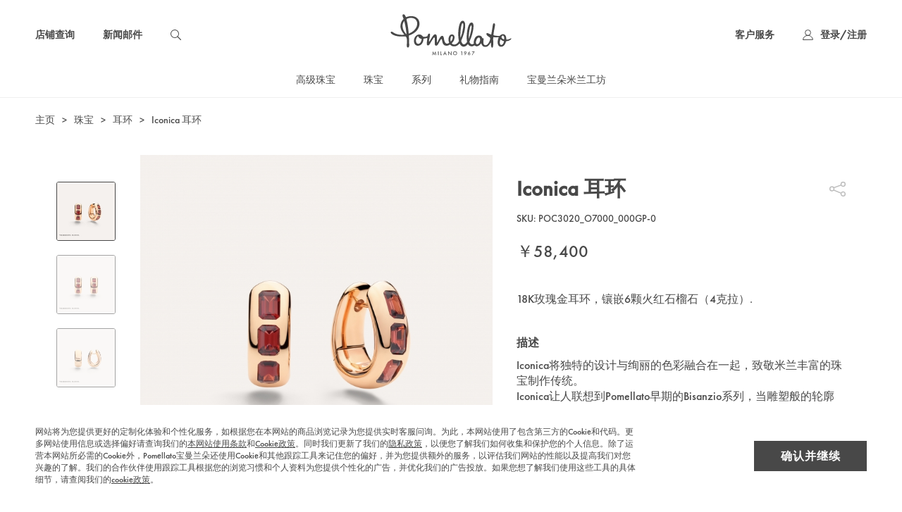

--- FILE ---
content_type: text/html; charset=utf-8
request_url: https://www.pomellato.cn/products/jewelry/collection/iconica/earrings/poc3020_o7000_000gp
body_size: 15977
content:
<!doctype html>
<html data-n-head-ssr lang="zh-CN" data-n-head="%7B%22lang%22:%7B%22ssr%22:%22zh-CN%22%7D%7D">
  <head >
    <title>Iconica 耳环 | Pomellato网上精品店 中国官网</title><meta data-n-head="ssr" http-equiv="X-UA-Compatible" content="IE=Edge,chrome=1"><meta data-n-head="ssr" charset="utf-8"><meta data-n-head="ssr" name="viewport" content="width=device-width, initial-scale=1.0, minimum-scale=1.0, maximum-scale=1.0, user-scalable=no"><meta data-n-head="ssr" data-hid="description" name="description" content="Pomellato, the first global luxury Italian fashion fine jeweler. 网上购买我们的戒指、手环、项链和耳环，尊享免费配送服务。免费退货。"><meta data-n-head="ssr" name="google" content="notranslate"><meta data-n-head="ssr" name="applicable-device" content="pc,mobile"><meta data-n-head="ssr" http-equiv="Cache-Control" content="no-transform"><meta data-n-head="ssr" http-equiv="Cache-Control" content="no-siteapp"><meta data-n-head="ssr" data-hid="keywords" name="keywords" content="石榴石,玫瑰色18K金,耳环"><link data-n-head="ssr" rel="icon" type="image/png" href="/favicon.png"><link rel="preload" href="https://static.pomellato.cn/_nuxt/fdb49e7.js" as="script"><link rel="preload" href="https://static.pomellato.cn/_nuxt/43b691b.js" as="script"><link rel="preload" href="https://static.pomellato.cn/_nuxt/css/f950fff.css" as="style"><link rel="preload" href="https://static.pomellato.cn/_nuxt/3278d47.js" as="script"><link rel="preload" href="https://static.pomellato.cn/_nuxt/css/08e8389.css" as="style"><link rel="preload" href="https://static.pomellato.cn/_nuxt/bf94145.js" as="script"><link rel="preload" href="https://static.pomellato.cn/_nuxt/css/e3ef5cf.css" as="style"><link rel="preload" href="https://static.pomellato.cn/_nuxt/d474fca.js" as="script"><link rel="preload" href="https://static.pomellato.cn/_nuxt/58a35c2.js" as="script"><link rel="preload" href="https://static.pomellato.cn/_nuxt/521239d.js" as="script"><link rel="preload" href="https://static.pomellato.cn/_nuxt/css/b4bbf6b.css" as="style"><link rel="preload" href="https://static.pomellato.cn/_nuxt/7be7d78.js" as="script"><link rel="preload" href="https://static.pomellato.cn/_nuxt/css/1e2c6a8.css" as="style"><link rel="preload" href="https://static.pomellato.cn/_nuxt/2a7dab3.js" as="script"><link rel="stylesheet" href="https://static.pomellato.cn/_nuxt/css/f950fff.css"><link rel="stylesheet" href="https://static.pomellato.cn/_nuxt/css/08e8389.css"><link rel="stylesheet" href="https://static.pomellato.cn/_nuxt/css/e3ef5cf.css"><link rel="stylesheet" href="https://static.pomellato.cn/_nuxt/css/b4bbf6b.css"><link rel="stylesheet" href="https://static.pomellato.cn/_nuxt/css/1e2c6a8.css">
  </head>
  <body >
    <div data-server-rendered="true" id="__nuxt"><div class="components-loading" style="display:none;"><img src="https://static.pomellato.cn/_nuxt/img/loading.34eca71.gif" class="components-loading-spinner components-loading__spinner"></div><div id="__layout"><div><section class="component-default-layout component-layout-default"><header class="component-app-header"><section class="component-header-menu"><div class="component-header-menu__left"><a href="/store-locator" class="component-header-menu__menu-item layout-desktop-only"><span class="is-mouse-underline font-Bold">店铺查询</span></a> <a href="/subscribe" class="component-header-menu__menu-item layout-desktop-only component-header-menu__email"><span class="is-mouse-underline font-Bold">新闻邮件</span></a> <span class="component-header-menu__menu-item layout-mobile-and-tablet"><svg xmlns="http://www.w3.org/2000/svg" class="component-header-menu__back v-svg-icon v-svg-icon--icons"><use href="/_nuxt/d5eee72cf4a841114985814c8151a846.svg#i-icon-menu" xlink:href="/_nuxt/d5eee72cf4a841114985814c8151a846.svg#i-icon-menu"></use></svg></span> <svg xmlns="http://www.w3.org/2000/svg" class="component-header-menu__search-icon pointer v-svg-icon v-svg-icon--icons"><use href="/_nuxt/d5eee72cf4a841114985814c8151a846.svg#i-icon-search" xlink:href="/_nuxt/d5eee72cf4a841114985814c8151a846.svg#i-icon-search"></use></svg></div> <a href="/" class="nuxt-link-active"><svg xmlns="http://www.w3.org/2000/svg" class="component-header-menu__logo v-svg-icon v-svg-icon--icons"><use href="/_nuxt/d5eee72cf4a841114985814c8151a846.svg#i-icon-logo-top" xlink:href="/_nuxt/d5eee72cf4a841114985814c8151a846.svg#i-icon-logo-top"></use></svg></a> <div class="component-header-menu__right"><a href="/service/contact-us" class="component-header-menu__menu-item layout-desktop-only component-header-menu__customer"><span class="is-mouse-underline font-Bold">客户服务</span></a> <div class="component-header-menu__menu-item component-header-menu__login"><span class="component-header-menu__login-wrapper" style="display:none;"><a href="/account" class="component-header-menu__person-link"><svg xmlns="http://www.w3.org/2000/svg" class="component-header-menu__person v-svg-icon v-svg-icon--icons"><use href="/_nuxt/d5eee72cf4a841114985814c8151a846.svg#i-icon-person" xlink:href="/_nuxt/d5eee72cf4a841114985814c8151a846.svg#i-icon-person"></use></svg></a> <span class="component-header-menu__login-text font-Bold layout-desktop-only"><a href="/account" class="is-mouse-underline">我的账户</a></span> <!----></span> <span class="component-header-menu__login-wrapper" style="display:;"><a href="/login?returnUrl=%2Fproducts%2Fjewelry%2Fcollection%2Ficonica%2Fearrings%2Fpoc3020_o7000_000gp" class="component-header-menu__person-link"><svg xmlns="http://www.w3.org/2000/svg" class="component-header-menu__person v-svg-icon v-svg-icon--icons"><use href="/_nuxt/d5eee72cf4a841114985814c8151a846.svg#i-icon-person" xlink:href="/_nuxt/d5eee72cf4a841114985814c8151a846.svg#i-icon-person"></use></svg></a> <span class="component-header-menu__login-text font-Bold layout-desktop-only"><a href="/login?returnUrl=%2Fproducts%2Fjewelry%2Fcollection%2Ficonica%2Fearrings%2Fpoc3020_o7000_000gp" class="is-mouse-underline">登录</a>/<a href="/register?returnUrl=%2Fproducts%2Fjewelry%2Fcollection%2Ficonica%2Fearrings%2Fpoc3020_o7000_000gp" class="is-mouse-underline">注册</a></span> <!----></span></div></div></section> <section class="component-header-navigation layout-desktop-only" style="border-bottom:1px solid #F0F0F0;"><a href="/page/preview/ode-to-milan" class="component-header-navigation__item is-cursor__pointer">
    高级珠宝
  </a><a href="/categories/jewelry.html" class="component-header-navigation__item is-cursor__pointer">
    珠宝
  </a><a href="/categories/collections.html" class="component-header-navigation__item is-cursor__pointer">
    系列
  </a><a href="/gift-guide.html" class="component-header-navigation__item is-cursor__pointer">
    礼物指南
  </a><a href="/about/about-pomellato" class="component-header-navigation__item is-cursor__pointer">
    宝曼兰朵米兰工坊
  </a></section></header> <aside class="component-drawer block-drawer component-drawer-navigation-desktop" style="display:none;top:undefinedpx;"><section class="block-drawer__wrapper drawer__ttb" style="height:auto;"> <!----> <!----></section></aside> <aside class="component-drawer block-drawer component-drawer-navigation-mobile layout-mobile-and-tablet" style="display:none;"><section class="block-drawer__wrapper drawer__ltr" style="width:auto;"><div class="component-drawer-navigation-mobile__wrapper"><section class="component-navigation-mobile layout-mobile-and-tablet"><div class="component-navigation-mobile__wrapper"><div class="component-navigation-mobile__list"><div class="component-drop-down"><span to="" target="" class="component-drop-down__list-item"><div class="component-drop-down__list-item-name font-Bold">
      高级珠宝
      <svg xmlns="http://www.w3.org/2000/svg" class="v-svg-icon v-svg-icon--icons"><use href="/_nuxt/d5eee72cf4a841114985814c8151a846.svg#i-icon-arrow-down" xlink:href="/_nuxt/d5eee72cf4a841114985814c8151a846.svg#i-icon-arrow-down"></use></svg></div> <!----></span><span to="" target="" class="component-drop-down__list-item"><div class="component-drop-down__list-item-name font-Bold">
      珠宝
      <svg xmlns="http://www.w3.org/2000/svg" class="v-svg-icon v-svg-icon--icons"><use href="/_nuxt/d5eee72cf4a841114985814c8151a846.svg#i-icon-arrow-down" xlink:href="/_nuxt/d5eee72cf4a841114985814c8151a846.svg#i-icon-arrow-down"></use></svg></div> <!----></span><span to="" target="" class="component-drop-down__list-item"><div class="component-drop-down__list-item-name font-Bold">
      系列
      <svg xmlns="http://www.w3.org/2000/svg" class="v-svg-icon v-svg-icon--icons"><use href="/_nuxt/d5eee72cf4a841114985814c8151a846.svg#i-icon-arrow-down" xlink:href="/_nuxt/d5eee72cf4a841114985814c8151a846.svg#i-icon-arrow-down"></use></svg></div> <!----></span><span to="" target="" class="component-drop-down__list-item"><div class="component-drop-down__list-item-name font-Bold">
      礼物指南
      <svg xmlns="http://www.w3.org/2000/svg" class="v-svg-icon v-svg-icon--icons"><use href="/_nuxt/d5eee72cf4a841114985814c8151a846.svg#i-icon-arrow-down" xlink:href="/_nuxt/d5eee72cf4a841114985814c8151a846.svg#i-icon-arrow-down"></use></svg></div> <!----></span><span to="" target="" class="component-drop-down__list-item"><div class="component-drop-down__list-item-name font-Bold">
      宝曼兰朵米兰工坊
      <svg xmlns="http://www.w3.org/2000/svg" class="v-svg-icon v-svg-icon--icons"><use href="/_nuxt/d5eee72cf4a841114985814c8151a846.svg#i-icon-arrow-down" xlink:href="/_nuxt/d5eee72cf4a841114985814c8151a846.svg#i-icon-arrow-down"></use></svg></div> <!----></span></div></div> <div class="component-navigation-mobile__menu"><a href="/store-locator" class="component-navigation-mobile__menu-item">
        店铺查询
      </a> <a href="/subscribe" class="component-navigation-mobile__menu-item">
        新闻邮件
      </a> <div class="component-navigation-mobile__menu-item"><div class="component-navigation-mobile__menu-item-server">
          客户服务
          <svg xmlns="http://www.w3.org/2000/svg" class="v-svg-icon v-svg-icon--icons"><use href="/_nuxt/d5eee72cf4a841114985814c8151a846.svg#i-icon-arrow-down" xlink:href="/_nuxt/d5eee72cf4a841114985814c8151a846.svg#i-icon-arrow-down"></use></svg></div> <!----></div></div></div></section></div> <!----> <!----></section></aside> <aside class="component-dialog block-dialog component-search__dialog" style="display:none;"><!----></aside> <div class="component-layout-default__main" style="min-height:30vh;"><div class="page-product"><div class="component-product-crumbs"><a href="/" class="component-product-crumbs__link font-Light nuxt-link-active">主页</a> <span class="component-product-crumbs__link-item"><span class="component-product-crumbs__arrow">&gt;</span><a href="/categories/jewelry.html" class="component-product-crumbs__link font-Light">珠宝</a></span><span class="component-product-crumbs__link-item"><span class="component-product-crumbs__arrow">&gt;</span><a href="/categories/jewelry/earrings.html" class="component-product-crumbs__link font-Light">耳环</a></span><span class="component-product-crumbs__link-item"><span class="component-product-crumbs__arrow">&gt;</span><span class="component-product-crumbs__link">Iconica 耳环</span></span></div> <div class="page-product__content"><div class="component-product-image"><!----> <div class="component-product-thumbnail component-product-image__thumbnail"><div class="component-product-thumbnail-swiper"><div class="swiper-wrapper"><div class="swiper-slide component-product-thumbnail-item"><div class="component-scale-image component-product-thumbnail-image is-active"><div class="component-scale-image__wrapper"><img src="[data-uri]" alt="Iconica 耳环" class="component-image component-scale-image__img is-loading"></div></div></div><div class="swiper-slide component-product-thumbnail-item"><div class="component-scale-image component-product-thumbnail-image"><div class="component-scale-image__wrapper"><img src="[data-uri]" alt="Iconica 耳环" class="component-image component-scale-image__img is-loading"></div></div></div><div class="swiper-slide component-product-thumbnail-item"><div class="component-scale-image component-product-thumbnail-image"><div class="component-scale-image__wrapper"><img src="[data-uri]" alt="Iconica 耳环" class="component-image component-scale-image__img is-loading"></div></div></div></div></div> <!----> <!----></div> <div class="component-product-image__swiper-box"><div class="component-product-image__swiper-wrapper"><div class="component-scale-image component-product-image__image component-product-image__image-mouse"><div class="component-scale-image__wrapper"><img src="[data-uri]" alt="Iconica 耳环" class="component-image component-scale-image__img is-loading"></div></div> <div class="component-product-image__big-image-content layout-desktop-only" style="display:none;"><div class="component-scale-image component-product-image__big-image"><div class="component-scale-image__wrapper"><img src="[data-uri]" alt="" class="component-image component-scale-image__img is-loading"></div></div></div></div></div> <aside class="component-dialog block-dialog component-dialog-product-image" style="display:none;"><!----></aside></div> <div class="component-product-info"><div class="component-product-info__new layout-desktop-only is-hidden">
    新品
  </div> <div class="component-product-info__title-box"><h1 class="component-product-info__title font-Bold">Iconica 耳环</h1> <aside class="component-product-share component-product-info__share"><span class="component-product-share__item is-share"><svg xmlns="http://www.w3.org/2000/svg" class="component-product-share__icon v-svg-icon v-svg-icon--icons"><use href="/_nuxt/d5eee72cf4a841114985814c8151a846.svg#i-share" xlink:href="/_nuxt/d5eee72cf4a841114985814c8151a846.svg#i-share"></use></svg> <svg xmlns="http://www.w3.org/2000/svg" class="component-product-share__icon v-svg-icon v-svg-icon--icons" style="display:none;"><use href="/_nuxt/d5eee72cf4a841114985814c8151a846.svg#i-share-active" xlink:href="/_nuxt/d5eee72cf4a841114985814c8151a846.svg#i-share-active"></use></svg></span> <!----></aside></div> <div class="component-product-info__sku">SKU: POC3020_O7000_000GP-0</div> <div class="component-product-info__price font-FuturaMedium">￥58,400</div> <div class="component-product-info__short">18K玫瑰金耳环，镶嵌6颗火红石榴石（4克拉）.</div> <div class="component-product-info__desc-title font-Bold layout-desktop-only">描述</div> <div class="component-product-info__desc layout-desktop-only">Iconica将独特的设计与绚丽的色彩融合在一起，致敬米兰丰富的珠宝制作传统。<br />
Iconica让人联想到Pomellato早期的Bisanzio系列，当雕塑般的轮廓遇上拜占庭时代的华彩，以鲜明的现代感诠释经典的珠宝风格。<br />
得益于Pomellato的出色设计和工艺，顺滑无瑕的金饰与色彩动人的宝石相映成趣。</div> <div class="component-product-info__actions"><section class="component-product-select-size"><!----></section> <!----></div> <div class="component-product-info__help"><div class="component-product-info__help-title font-Bold">需要帮助吗？</div> <div class="component-product-info__help-item"><svg xmlns="http://www.w3.org/2000/svg" class="component-product-info__help-icon v-svg-icon v-svg-icon--icons"><use href="/_nuxt/d5eee72cf4a841114985814c8151a846.svg#i-phone" xlink:href="/_nuxt/d5eee72cf4a841114985814c8151a846.svg#i-phone"></use></svg> <div class="component-product-info__help-text">
        请拨打：<a href="tel: 4006133688">400 613 3688</a></div></div> <div class="component-product-info__help-item"><svg xmlns="http://www.w3.org/2000/svg" class="component-product-info__help-icon v-svg-icon v-svg-icon--icons"><use href="/_nuxt/d5eee72cf4a841114985814c8151a846.svg#i-email" xlink:href="/_nuxt/d5eee72cf4a841114985814c8151a846.svg#i-email"></use></svg> <div class="component-product-info__help-text">
        发送邮件：<a href="mailto: clientservice.cn@pomellato.com">clientservice.cn@pomellato.com</a></div></div></div></div></div> <div class="component-product-attribute"><div class="component-product-attribute__title layout-desktop-only">宝石和材质细节</div> <section class="component-collapse component-product-attribute__list layout-desktop-only"><div class="component-collapse-item component-product-attribute__list-item is-open"><div class="component-collapse-item__title"><div class="component-product-attribute__list-title font-Bold">石榴石</div> <span class="component-collapse-item__icon" style="display:none;"><svg xmlns="http://www.w3.org/2000/svg" class="component-collapse-item__icon-open v-svg-icon v-svg-icon--icons"><use href="/_nuxt/d5eee72cf4a841114985814c8151a846.svg#i-icon-open-item" xlink:href="/_nuxt/d5eee72cf4a841114985814c8151a846.svg#i-icon-open-item"></use></svg></span> <span class="component-collapse-item__icon" style="display:;"><svg xmlns="http://www.w3.org/2000/svg" class="component-collapse-item__icon-close v-svg-icon v-svg-icon--icons"><use href="/_nuxt/d5eee72cf4a841114985814c8151a846.svg#i-icon-close-item" xlink:href="/_nuxt/d5eee72cf4a841114985814c8151a846.svg#i-icon-close-item"></use></svg></span></div> <div class="component-collapse-item__content is-bottom"> <div class="component-product-attribute__list-content">这个词来自拉丁语malum granatum，用来表示红色的宝石与石榴颗粒的相似性。
石榴石一词表示一组不同的矿物，它们由相同的立方结晶系统和部分相同化学式构成。</div></div></div><div class="component-collapse-item component-product-attribute__list-item is-close"><div class="component-collapse-item__title"><div class="component-product-attribute__list-title font-Bold">玫瑰色18K金</div> <span class="component-collapse-item__icon" style="display:;"><svg xmlns="http://www.w3.org/2000/svg" class="component-collapse-item__icon-open v-svg-icon v-svg-icon--icons"><use href="/_nuxt/d5eee72cf4a841114985814c8151a846.svg#i-icon-open-item" xlink:href="/_nuxt/d5eee72cf4a841114985814c8151a846.svg#i-icon-open-item"></use></svg></span> <span class="component-collapse-item__icon" style="display:none;"><svg xmlns="http://www.w3.org/2000/svg" class="component-collapse-item__icon-close v-svg-icon v-svg-icon--icons"><use href="/_nuxt/d5eee72cf4a841114985814c8151a846.svg#i-icon-close-item" xlink:href="/_nuxt/d5eee72cf4a841114985814c8151a846.svg#i-icon-close-item"></use></svg></span></div> <!----></div></section> <section class="component-collapse component-product-attribute__list layout-mobile-and-tablet"><div class="component-collapse-item component-product-attribute__list-item is-open"><div class="component-collapse-item__title"><div class="component-product-attribute__list-title font-Bold">描述</div> <span class="component-collapse-item__icon" style="display:none;"><svg xmlns="http://www.w3.org/2000/svg" class="component-collapse-item__icon-open v-svg-icon v-svg-icon--icons"><use href="/_nuxt/d5eee72cf4a841114985814c8151a846.svg#i-icon-open-item" xlink:href="/_nuxt/d5eee72cf4a841114985814c8151a846.svg#i-icon-open-item"></use></svg></span> <span class="component-collapse-item__icon" style="display:;"><svg xmlns="http://www.w3.org/2000/svg" class="component-collapse-item__icon-close v-svg-icon v-svg-icon--icons"><use href="/_nuxt/d5eee72cf4a841114985814c8151a846.svg#i-icon-close-item" xlink:href="/_nuxt/d5eee72cf4a841114985814c8151a846.svg#i-icon-close-item"></use></svg></span></div> <div class="component-collapse-item__content is-bottom"> <div class="component-product-attribute__list-content"><span>Iconica将独特的设计与绚丽的色彩融合在一起，致敬米兰丰富的珠宝制作传统。<br />
Iconica让人联想到Pomellato早期的Bisanzio系列，当雕塑般的轮廓遇上拜占庭时代的华彩，以鲜明的现代感诠释经典的珠宝风格。<br />
得益于Pomellato的出色设计和工艺，顺滑无瑕的金饰与色彩动人的宝石相映成趣。</span> <!----></div></div></div><div class="component-collapse-item component-product-attribute__list-item is-close"><div class="component-collapse-item__title"><div class="component-product-attribute__list-title font-Bold">宝石和材质细节</div> <span class="component-collapse-item__icon" style="display:;"><svg xmlns="http://www.w3.org/2000/svg" class="component-collapse-item__icon-open v-svg-icon v-svg-icon--icons"><use href="/_nuxt/d5eee72cf4a841114985814c8151a846.svg#i-icon-open-item" xlink:href="/_nuxt/d5eee72cf4a841114985814c8151a846.svg#i-icon-open-item"></use></svg></span> <span class="component-collapse-item__icon" style="display:none;"><svg xmlns="http://www.w3.org/2000/svg" class="component-collapse-item__icon-close v-svg-icon v-svg-icon--icons"><use href="/_nuxt/d5eee72cf4a841114985814c8151a846.svg#i-icon-close-item" xlink:href="/_nuxt/d5eee72cf4a841114985814c8151a846.svg#i-icon-close-item"></use></svg></span></div> <!----></div></section></div> <div class="component-product-collocation"><div class="component-product-collocation__title">搭配造型</div> <div class="component-product-collocation__products-content"><!----></div></div> <div class="component-product-collocation"><div class="component-product-collocation__title">您可能喜欢</div> <div class="component-product-collocation__products-content"><!----></div></div> <aside class="component-dialog block-dialog component-dialog-wechat-share" style="display:none;"><!----></aside> <aside class="component-dialog block-dialog component-dialog-wechat-share-tips" style="display:none;"><!----></aside> <aside class="component-dialog block-dialog component-dialog-size-guide" style="display:none;"><!----></aside></div></div> <aside class="component-dialog block-dialog component-dialog-country-list" style="display:none;"><!----></aside> <footer class="component-footer"><div class="compoment-footer-default"><div class="component-subscribe-to-news compoment-footer-default__subscribe is-normal layout-desktop-only"><div class="component-subscribe-to-news__container"><div class="component-subscribe-to-news__top-content"><div class="component-subscribe-to-news__title font-Bold">订阅消息</div> <div class="component-subscribe-to-news__description font-Regular">通过输入您的邮箱并点击订阅，您确认您已同意我们的<a href="/corporate/privacycookie/privacy-policy" target="_blank" class="text__underline">隐私政策</a>并已年满十四周岁。我们将使用您的个人信息为您提供Pomellato宝曼兰朵最新系列、计划、活动、产品和服务的个性化更新。由于我们在全球运营，您的信息可能会转移至欧盟并按照欧盟隐私保护法律进行处理。有关我们如何处理并保护您个人信息以及您的隐私权利，请参阅我们的<a href="/corporate/privacycookie/privacy-policy" target="_blank" class="text__underline">隐私政策</a>。</div></div> <div class="component-subscribe-to-news__input-content"><div class="component-subscribe-to-news__content component-subscribe-to-news__flex"><div gray="true" maxlength="40" rules="[object Object],[object Object]" placeholder="电子邮箱*" class="component-filed block-filed component-filed-input component-form-email"> <!----> <input type="text" id="app-input__n4qvh9agh" required="required" placeholder="电子邮箱*" maxlength="40" value="" class="component-input block-input is-gray">  <!----> </div> <span to="" variant="tertiary" class="component-button block-button component-subscribe-to-news__button block-button--tertiary is-default"><span class="component-button__content block-button-content">注册订阅</span></span></div> <div class="component-subscribe-to-news__rules is-news">
        阅读我们的
        <a href="/corporate/privacycookie/privacy-policy" class="component-subscribe-to-news__link">隐私政策</a>
        并注册订阅
      </div> <!----> <div class="component-subscribe-to-news__unsubscribe is-news layout-tablet-and-desktop">
        如需取消订阅，请联系客服: <a href="tel:4006133688">400 613 3688</a></div> <div class="component-subscribe-to-news__unsubscribe is-news layout-mobile-only" style="display:none;"><div>如需取消订阅</div> <div>请联系客服: <a href="tel:4006133688">400 613 3688</a></div></div> <div class="component-subscribe-to-news__unsubscribe is-news layout-mobile-only" style="display:;">
        如需取消订阅，请联系客服: <a href="tel:4006133688">400 613 3688</a></div></div></div> <!----></div> <div class="compoment-footer-desktop layout-desktop-only"><div class="compoment-footer-desktop-list-item"><div class="compoment-footer-desktop-list-item__list"><div><div class="compoment-footer-desktop-list-item__list-name font-Bold">
        客户服务
        <!----></div> <a href="/service/contact-us" target="_self" class="compoment-footer-desktop-list-item__list-content"><span>联系我们</span> <!----> <!----></a><a href="/service/faq/jewellery" target="_self" class="compoment-footer-desktop-list-item__list-content"><span>常见问题解答</span> <!----> <!----></a><a href="/service/size-guide" target="_self" class="compoment-footer-desktop-list-item__list-content"><span>尺码指南</span> <!----> <!----></a><a href="/service/product-maintain" target="_self" class="compoment-footer-desktop-list-item__list-content"><span>产品保养</span> <!----> <!----></a></div><div><div class="compoment-footer-desktop-list-item__list-name font-Bold">
        客户服务热线:
        <div class="compoment-footer-desktop-list-item__list-content"><p><span style="background-color: #ffffff; color: #484848;"><a style="background-color: #ffffff; color: #484848; text-decoration: underline;" href="tel:4006133688">400 613 3688</a></span></p></div></div> </div></div></div> <div class="compoment-footer-desktop-list-item"><div class="compoment-footer-desktop-list-item__list"><div><div class="compoment-footer-desktop-list-item__list-name font-Bold">
        关于
        <!----></div> <a href="/about/about-pomellato" target="_self" class="compoment-footer-desktop-list-item__list-content"><span>关于POMELLATO</span> <!----> <!----></a><a href="/page/sustainability-and-product-care" target="_self" class="compoment-footer-desktop-list-item__list-content"><span>可持续发展和产品保养</span> <!----> <!----></a></div><div><div class="compoment-footer-desktop-list-item__list-name font-Bold">
        关注我们
        <!----></div> <a target="_blank" href="https://weibo.com/u/2175173250" class="compoment-footer-desktop-list-item__list-content-img"><!----> <img src="https://static.pomellato.cn/media/menu/tmp/img/_2x_1_.png" class="compoment-footer-desktop-list-item__list-content-title-img"> <!----></a><a target="_blank" href="https://www.xiaohongshu.com/user/profile/5bd1609535c11a0001bdb8af?xhsshare=CopyLink&amp;appuid=5ad59adb11be103f29f48836&amp;apptime=1626416325" class="compoment-footer-desktop-list-item__list-content-img"><!----> <img src="https://static.pomellato.cn/media/menu/tmp/img/_1_2x_1_.png" class="compoment-footer-desktop-list-item__list-content-title-img"> <!----></a><span to="" target="_blank" class="compoment-footer-desktop-list-item__list-content-img"><!----> <img src="https://static.pomellato.cn/media/menu/tmp/img/icon_WeChat_2_2x_1__1.png" class="compoment-footer-desktop-list-item__list-content-title-img"> <!----></span></div><div><div class="compoment-footer-desktop-list-item__list-name font-Bold">
        前往购买
        <!----></div> <span to="" target="_blank" class="compoment-footer-desktop-list-item__list-content-img"><!----> <img src="https://static.pomellato.cn/media/menu/tmp/img/icon__2x_1.png" class="compoment-footer-desktop-list-item__list-content-title-img"> <!----></span><a target="_blank" href="https://pomellato.tmall.com/?spm=a1z10.3-b-s.1997427721.d4918089.78ab6f2eMZ5wlv" class="compoment-footer-desktop-list-item__list-content-img"><!----> <img src="https://static.pomellato.cn/media/menu/tmp/img/icon__2x.png" class="compoment-footer-desktop-list-item__list-content-title-img"> <!----></a></div></div></div> <div class="compoment-footer-desktop-list-item"><div class="compoment-footer-desktop-list-item__list"><div><div class="compoment-footer-desktop-list-item__list-name font-Bold">
        企业
        <!----></div> <a href="/corporate/legal-field/clause" target="_self" class="compoment-footer-desktop-list-item__list-content"><span>法律领域</span> <!----> <!----></a><a href="/corporate/privacycookie/privacy-policy" target="_self" class="compoment-footer-desktop-list-item__list-content"><span>隐私和Cookie</span> <!----> <!----></a><a href="/corporate/occupation" target="_self" class="compoment-footer-desktop-list-item__list-content"><span>职业</span> <!----> <!----></a><a href="/corporate/enterprise" target="_self" class="compoment-footer-desktop-list-item__list-content"><span>企业</span> <!----> <!----></a><a target="_blank" href="https://www.dodo.it/en_intl/" class="compoment-footer-desktop-list-item__list-content"><span>DODO</span> <!----> <!----></a></div><div><div class="compoment-footer-desktop-list-item__list-name font-Bold">
        国家
        <!----></div> <span to="" target="_self" class="compoment-footer-desktop-list-item__list-content"><span>中国</span> <!----> <svg xmlns="http://www.w3.org/2000/svg" class="compoment-footer-desktop-list-item__country-icon v-svg-icon v-svg-icon--icons"><use href="/_nuxt/d5eee72cf4a841114985814c8151a846.svg#i-icon-arrow-down" xlink:href="/_nuxt/d5eee72cf4a841114985814c8151a846.svg#i-icon-arrow-down"></use></svg></span></div></div></div></div> <div class="layout-mobile-and-tablet compoment-footer-mobile"><div class="compoment-footer-mobile__list-mobile compoment-footer-mobile__list-mobile-no-homepage"><div class="component-drop-down"><span to="" target="" class="component-drop-down__list-item"><div class="component-drop-down__list-item-name font-Bold">
      客户服务
      <svg xmlns="http://www.w3.org/2000/svg" class="v-svg-icon v-svg-icon--icons"><use href="/_nuxt/d5eee72cf4a841114985814c8151a846.svg#i-icon-arrow-down" xlink:href="/_nuxt/d5eee72cf4a841114985814c8151a846.svg#i-icon-arrow-down"></use></svg></div> <!----></span><span to="" target="" class="component-drop-down__list-item"><div class="component-drop-down__list-item-name font-Bold">
      关于
      <svg xmlns="http://www.w3.org/2000/svg" class="v-svg-icon v-svg-icon--icons"><use href="/_nuxt/d5eee72cf4a841114985814c8151a846.svg#i-icon-arrow-down" xlink:href="/_nuxt/d5eee72cf4a841114985814c8151a846.svg#i-icon-arrow-down"></use></svg></div> <!----></span><span to="" target="" class="component-drop-down__list-item"><div class="component-drop-down__list-item-name font-Bold">
      企业
      <svg xmlns="http://www.w3.org/2000/svg" class="v-svg-icon v-svg-icon--icons"><use href="/_nuxt/d5eee72cf4a841114985814c8151a846.svg#i-icon-arrow-down" xlink:href="/_nuxt/d5eee72cf4a841114985814c8151a846.svg#i-icon-arrow-down"></use></svg></div> <!----></span></div> <div class="compoment-footer-mobile__list-ordinary"><div class="compoment-footer-mobile__list-ordinary-title font-Bold">
        关注我们
        <!----></div> <div class="compoment-footer-mobile__list-ordinary-list"><a href="https://weibo.com/u/2175173250" class="compoment-footer-mobile__list-ordinary-list-icon"><img src="https://static.pomellato.cn/media/menu/tmp/img/_2x_1_.png"> <!----></a><a href="https://www.xiaohongshu.com/user/profile/5bd1609535c11a0001bdb8af?xhsshare=CopyLink&amp;appuid=5ad59adb11be103f29f48836&amp;apptime=1626416325" class="compoment-footer-mobile__list-ordinary-list-icon"><img src="https://static.pomellato.cn/media/menu/tmp/img/_1_2x_1_.png"> <!----></a><span to="" class="compoment-footer-mobile__list-ordinary-list-icon"><img src="https://static.pomellato.cn/media/menu/tmp/img/icon_WeChat_2_2x_1__1.png"> <!----></span></div></div><div class="compoment-footer-mobile__list-ordinary"><div class="compoment-footer-mobile__list-ordinary-title font-Bold">
        前往购买
        <!----></div> <div class="compoment-footer-mobile__list-ordinary-list"><span to="" class="compoment-footer-mobile__list-ordinary-list-icon"><img src="https://static.pomellato.cn/media/menu/tmp/img/icon__2x_1.png"> <!----></span><a href="https://pomellato.tmall.com/?spm=a1z10.3-b-s.1997427721.d4918089.78ab6f2eMZ5wlv" class="compoment-footer-mobile__list-ordinary-list-icon"><img src="https://static.pomellato.cn/media/menu/tmp/img/icon__2x.png"> <!----></a></div></div><div class="compoment-footer-mobile__list-ordinary"><div class="compoment-footer-mobile__list-ordinary-title font-Bold">
        国家
        <!----></div> <div class="compoment-footer-mobile__list-ordinary-list"><span to="" class="compoment-footer-mobile__list-ordinary-list-country"><!----> <div><span>中国</span><svg xmlns="http://www.w3.org/2000/svg" class="compoment-footer-mobile__list-ordinary-icon v-svg-icon v-svg-icon--icons"><use href="/_nuxt/d5eee72cf4a841114985814c8151a846.svg#i-icon-arrow-down" xlink:href="/_nuxt/d5eee72cf4a841114985814c8151a846.svg#i-icon-arrow-down"></use></svg></div></span></div></div><div class="compoment-footer-mobile__list-ordinary"><div class="compoment-footer-mobile__list-ordinary-title font-Bold">
        客户服务热线:
        <div class="compoment-footer-mobile__list-ordinary-content"><p><span style="background-color: #ffffff; color: #484848;"><a style="background-color: #ffffff; color: #484848; text-decoration: underline;" href="tel:4006133688">400 613 3688</a></span></p></div></div> <div class="compoment-footer-mobile__list-ordinary-list"></div></div></div></div> <div class="component-subscribe-to-news layout-mobile-and-tablet is-normal is-from"><div class="component-subscribe-to-news__container"><div class="component-subscribe-to-news__top-content"><div class="component-subscribe-to-news__title font-Bold">订阅消息</div> <div class="component-subscribe-to-news__description font-Regular">通过输入您的邮箱并点击订阅，您确认您已同意我们的<a href="/corporate/privacycookie/privacy-policy" target="_blank" class="text__underline">隐私政策</a>并已年满十四周岁。我们将使用您的个人信息为您提供Pomellato宝曼兰朵最新系列、计划、活动、产品和服务的个性化更新。由于我们在全球运营，您的信息可能会转移至欧盟并按照欧盟隐私保护法律进行处理。有关我们如何处理并保护您个人信息以及您的隐私权利，请参阅我们的<a href="/corporate/privacycookie/privacy-policy" target="_blank" class="text__underline">隐私政策</a>。</div></div> <div class="component-subscribe-to-news__input-content"><div class="component-subscribe-to-news__content component-subscribe-to-news__flex"><div gray="true" maxlength="40" rules="[object Object],[object Object]" placeholder="电子邮箱*" class="component-filed block-filed component-filed-input component-form-email"> <!----> <input type="text" id="app-input__lx5f1a0od" required="required" placeholder="电子邮箱*" maxlength="40" value="" class="component-input block-input is-gray">  <!----> </div> <span to="" variant="tertiary" class="component-button block-button component-subscribe-to-news__button block-button--tertiary is-default"><span class="component-button__content block-button-content">注册订阅</span></span></div> <div class="component-subscribe-to-news__rules is-news">
        阅读我们的
        <a href="/corporate/privacycookie/privacy-policy" class="component-subscribe-to-news__link">隐私政策</a>
        并注册订阅
      </div> <!----> <div class="component-subscribe-to-news__unsubscribe is-news layout-tablet-and-desktop">
        如需取消订阅，请联系客服: <a href="tel:4006133688">400 613 3688</a></div> <div class="component-subscribe-to-news__unsubscribe is-news layout-mobile-only" style="display:none;"><div>如需取消订阅</div> <div>请联系客服: <a href="tel:4006133688">400 613 3688</a></div></div> <div class="component-subscribe-to-news__unsubscribe is-news layout-mobile-only" style="display:;">
        如需取消订阅，请联系客服: <a href="tel:4006133688">400 613 3688</a></div></div></div> <!----></div> <div class="compoment-footer-record"><a href="/" class="nuxt-link-active"><svg xmlns="http://www.w3.org/2000/svg" class="compoment-footer-record__logo v-svg-icon v-svg-icon--icons"><use href="/_nuxt/d5eee72cf4a841114985814c8151a846.svg#i-icon-logo-bottom" xlink:href="/_nuxt/d5eee72cf4a841114985814c8151a846.svg#i-icon-logo-bottom"></use></svg></a> <div class="compoment-footer-record__introduce"><div>
      Pomellato, the first global luxury Italian fashion fine jeweler, unconventional,
      colorful.The New Precious.
    </div> <div>Pomellato S.p.A. - P.IVA 00860690155</div></div> <div class="compoment-footer-record__information layout-desktop-only"><span target="_blank"><img>2021 Pomellato Limited
    </span><span target="_blank"><img>沪ICP备2021019644号-1
    </span><a target="_blank" href="https://beian.mps.gov.cn/#/query/webSearch?code=31010602009005"><img src="https://static.pomellato.cn/media/menu/tmp/img/icon_2.png">沪公网安备31010602009005号
    </a><span target="_blank"><img src="https://static.pomellato.cn/media/menu/tmp/img/icon_1_.png">上海工商行政管理
    </span></div> <div class="compoment-footer-record__information-mobile layout-mobile-and-tablet"><span target="_blank" class="compoment-footer-record__information-mobile-list"><img>2021 Pomellato Limited
    </span><span target="_blank" class="compoment-footer-record__information-mobile-list"><img>沪ICP备2021019644号-1
    </span><a target="_blank" href="https://beian.mps.gov.cn/#/query/webSearch?code=31010602009005" class="compoment-footer-record__information-mobile-list"><img src="https://static.pomellato.cn/media/menu/tmp/img/icon_2.png">沪公网安备31010602009005号
    </a><span target="_blank" class="compoment-footer-record__information-mobile-list"><img src="https://static.pomellato.cn/media/menu/tmp/img/icon_1_.png">上海工商行政管理
    </span></div></div> <aside class="component-dialog block-dialog component-dialog-weibo-follow" style="display:none;"><!----></aside></div></footer> <aside class="component-back-to-top component-footer-back-to-top" style="display:none;"><svg xmlns="http://www.w3.org/2000/svg" class="component-footer-back-to-top__icon v-svg-icon v-svg-icon--icons"><use href="/_nuxt/d5eee72cf4a841114985814c8151a846.svg#i-icon-to-top" xlink:href="/_nuxt/d5eee72cf4a841114985814c8151a846.svg#i-icon-to-top"></use></svg></aside> <aside class="component-dialog block-dialog component-dialog-cancellation" style="display:none;"><!----></aside> <aside class="component-drawer block-drawer component-drawer-cookies" style="display:none;"><section class="block-drawer__wrapper drawer__btt" style="height:auto;"> <!----> <!----></section></aside></section></div></div></div><script>window.__NUXT__=(function(a,b,c,d,e,f,g,h,i,j,k,l,m,n,o,p,q,r,s,t,u,v,w,x,y,z,A,B,C,D,E,F,G,H,I,J,K,L,M,N,O,P,Q,R,S,T,U,V,W,X,Y,Z,_,$,aa,ab,ac,ad,ae,af,ag,ah){return {layout:"default",data:[{}],fetch:{},error:b,state:{footer:[{id:24,depth:"1",url:"\u002Fservice\u002Fcontact-us",target:void 0,title:C,imgUrl:b,parentId:m,titleIsBold:void 0,subCategories:[{id:52,depth:"2",url:"\u002Fservice\u002Fcontact-us",target:void 0,title:"联系我们",imgUrl:b,parentId:m,titleIsBold:void 0,subCategories:void 0,isSubCategories:void 0,identifier:"contact-us",content:b,type:"static"},{id:151,depth:"2",url:"\u002Fservice\u002Ffaq\u002Fjewellery",target:void 0,title:"常见问题解答",imgUrl:b,parentId:m,titleIsBold:void 0,subCategories:[{id:162,depth:o,url:"\u002Fservice\u002Ffaq\u002Fjewellery",target:void 0,title:"POMELLATO珠宝",imgUrl:b,parentId:m,titleIsBold:void 0,subCategories:void 0,isSubCategories:void 0,identifier:"jewellery",content:b,type:"static"},{id:163,depth:o,url:"\u002Fservice\u002Ffaq\u002Fjewellery-maintain",target:void 0,title:"珠宝保养",imgUrl:b,parentId:m,titleIsBold:void 0,subCategories:void 0,isSubCategories:void 0,identifier:"jewellery-maintain",content:b,type:"static"}],isSubCategories:m,identifier:"faq",content:b,type:"static"},{id:150,depth:"2",url:"\u002Fservice\u002Fsize-guide",target:void 0,title:"尺码指南",imgUrl:b,parentId:m,titleIsBold:void 0,subCategories:void 0,isSubCategories:void 0,identifier:"size-guide",content:b,type:"static"},{id:152,depth:"2",url:"\u002Fservice\u002Fproduct-maintain",target:void 0,title:"产品保养",imgUrl:b,parentId:m,titleIsBold:void 0,subCategories:void 0,isSubCategories:void 0,identifier:"product-maintain",content:b,type:"static"}],isSubCategories:m,identifier:"service-down-left",content:b,type:"static"},{id:25,depth:"1",url:"\u002Fabout\u002Fabout-pomellato",target:void 0,title:"关于",imgUrl:b,parentId:m,titleIsBold:void 0,subCategories:[{id:153,depth:"2",url:"\u002Fabout\u002Fabout-pomellato",target:void 0,title:"关于POMELLATO",imgUrl:"https:\u002F\u002Fstatic.pomellato.cn\u002Fmedia\u002Fmenu\u002Ftmp\u002Fimg\u002F5255397ff8c58907c4902a10c8ea929_1.jpg",parentId:m,titleIsBold:void 0,subCategories:void 0,isSubCategories:void 0,identifier:"about-pomellato",content:b,type:"static"},{id:206,depth:"2",url:"\u002Fpage\u002Fsustainability-and-product-care",target:void 0,title:"可持续发展和产品保养",imgUrl:b,parentId:m,titleIsBold:void 0,subCategories:void 0,isSubCategories:void 0,identifier:"可持续发展和产品保养",content:b,type:"static"}],isSubCategories:m,identifier:"about-down-middle",content:b,type:"static"},{id:26,depth:"1",url:"\u002Fqy",target:void 0,title:"企业",imgUrl:b,parentId:m,titleIsBold:void 0,subCategories:[{id:56,depth:"2",url:"\u002Fcorporate\u002Flegal-field\u002Fclause",target:void 0,title:"法律领域",imgUrl:b,parentId:m,titleIsBold:void 0,subCategories:[{id:158,depth:o,url:"\u002Fcorporate\u002Flegal-field\u002Fclause",target:void 0,title:"使用条款和条件",imgUrl:b,parentId:m,titleIsBold:void 0,subCategories:void 0,isSubCategories:void 0,identifier:"clause",content:b,type:"static"},{id:159,depth:o,url:"\u002Fcorporate\u002Flegal-field\u002Fcriterion",target:void 0,title:"道德准则",imgUrl:b,parentId:m,titleIsBold:void 0,subCategories:void 0,isSubCategories:void 0,identifier:"criterion",content:b,type:"static"}],isSubCategories:m,identifier:"legal-field",content:b,type:"static"},{id:154,depth:"2",url:"\u002Fcorporate\u002Fprivacycookie\u002Fprivacy-policy",target:void 0,title:"隐私和Cookie",imgUrl:b,parentId:m,titleIsBold:void 0,subCategories:[{id:160,depth:o,url:"\u002Fcorporate\u002Fprivacycookie\u002Fprivacy-policy",target:void 0,title:"隐私政策",imgUrl:b,parentId:m,titleIsBold:void 0,subCategories:void 0,isSubCategories:void 0,identifier:"privacy-policy",content:b,type:"static"},{id:161,depth:o,url:"\u002Fcorporate\u002Fprivacycookie\u002Fcookie-policy",target:void 0,title:"Cookie政策",imgUrl:b,parentId:m,titleIsBold:void 0,subCategories:void 0,isSubCategories:void 0,identifier:"cookie-policy",content:b,type:"static"}],isSubCategories:m,identifier:"privacycookie",content:b,type:"static"},{id:155,depth:"2",url:"\u002Fcorporate\u002Foccupation",target:void 0,title:"职业",imgUrl:b,parentId:m,titleIsBold:void 0,subCategories:void 0,isSubCategories:void 0,identifier:"occupation",content:b,type:"static"},{id:156,depth:"2",url:"\u002Fcorporate\u002Fenterprise",target:void 0,title:"企业",imgUrl:b,parentId:m,titleIsBold:void 0,subCategories:void 0,isSubCategories:void 0,identifier:"enterprise",content:b,type:"static"},{id:157,depth:"2",url:"https:\u002F\u002Fwww.dodo.it\u002Fen_intl\u002F",target:void 0,title:"DODO",imgUrl:b,parentId:m,titleIsBold:void 0,subCategories:void 0,isSubCategories:void 0,identifier:"DODO",content:b,type:"static"}],isSubCategories:m,identifier:"enterprise-down-right",content:b,type:"static"},{id:55,depth:"1",url:b,target:void 0,title:"关注我们",imgUrl:b,parentId:m,titleIsBold:void 0,subCategories:[{id:74,depth:"2",url:"https:\u002F\u002Fweibo.com\u002Fu\u002F2175173250",target:void 0,title:"微博",imgUrl:"https:\u002F\u002Fstatic.pomellato.cn\u002Fmedia\u002Fmenu\u002Ftmp\u002Fimg\u002F_2x_1_.png",parentId:m,titleIsBold:void 0,subCategories:void 0,isSubCategories:void 0,identifier:"icon-weibo",content:b,type:"static"},{id:75,depth:"2",url:"https:\u002F\u002Fwww.xiaohongshu.com\u002Fuser\u002Fprofile\u002F5bd1609535c11a0001bdb8af?xhsshare=CopyLink&appuid=5ad59adb11be103f29f48836&apptime=1626416325",target:void 0,title:"小红书",imgUrl:"https:\u002F\u002Fstatic.pomellato.cn\u002Fmedia\u002Fmenu\u002Ftmp\u002Fimg\u002F_1_2x_1_.png",parentId:m,titleIsBold:void 0,subCategories:void 0,isSubCategories:void 0,identifier:"icon-xhs",content:"\u003Cp\u003E\u003Cimg src=\"{{media url=&quot;menu\u002Ftmp\u002Fimg\u002FSnipaste_2021-06-22_10-31-02_1.png&quot;}}\" alt=\"\"\u003E\u003C\u002Fp\u003E",type:"static"},{id:73,depth:"2",url:"https:\u002F\u002Fstatic-staging.pomellato.cn\u002Fmedia\u002Fsftp\u002Fweixinlogo822.png",target:void 0,title:"关注官方微信",imgUrl:"https:\u002F\u002Fstatic.pomellato.cn\u002Fmedia\u002Fmenu\u002Ftmp\u002Fimg\u002Ficon_WeChat_2_2x_1__1.png",parentId:m,titleIsBold:void 0,subCategories:void 0,isSubCategories:void 0,identifier:"icon-dialog-weixin-common",content:"\u003Cdiv\u003E即刻扫码，关注官方微信\u003C\u002Fdiv\u003E\r\n\u003Cdiv\u003E享受更多贴心服务\u003C\u002Fdiv\u003E",type:"static"}],isSubCategories:m,identifier:"follow-us-middle",content:b,type:"static"},{id:180,depth:"1",url:b,target:void 0,title:"前往购买",imgUrl:b,parentId:m,titleIsBold:void 0,subCategories:[{id:182,depth:"2",url:"https:\u002F\u002Fstatic-staging.pomellato.cn\u002Fmedia\u002Fsftp\u002Fmplogo822.jpg",target:void 0,title:"前往微信小程序",imgUrl:"https:\u002F\u002Fstatic.pomellato.cn\u002Fmedia\u002Fmenu\u002Ftmp\u002Fimg\u002Ficon__2x_1.png",parentId:m,titleIsBold:void 0,subCategories:void 0,isSubCategories:void 0,identifier:"icon-dialog-wxapplet-common",content:"\u003Cdiv\u003E即刻扫码，前往微信小程序\u003C\u002Fdiv\u003E\r\n\u003Cdiv\u003E进行购买\u003C\u002Fdiv\u003E",type:"static"},{id:181,depth:"2",url:"https:\u002F\u002Fpomellato.tmall.com\u002F?spm=a1z10.3-b-s.1997427721.d4918089.78ab6f2eMZ5wlv",target:void 0,title:"天猫",imgUrl:"https:\u002F\u002Fstatic.pomellato.cn\u002Fmedia\u002Fmenu\u002Ftmp\u002Fimg\u002Ficon__2x.png",parentId:m,titleIsBold:void 0,subCategories:void 0,isSubCategories:void 0,identifier:"icon-tianmao",content:b,type:"static"}],isSubCategories:m,identifier:"buy-follow-middle",content:b,type:"static"},{id:51,depth:"1",url:b,target:void 0,title:"国家",imgUrl:b,parentId:m,titleIsBold:void 0,subCategories:[{id:170,depth:"2",url:b,target:void 0,title:"中国",imgUrl:b,parentId:m,titleIsBold:void 0,subCategories:void 0,isSubCategories:void 0,identifier:"text-img-dialog-country",content:b,type:"static"}],isSubCategories:m,identifier:"country-hierarchy-right",content:b,type:"static"},{id:81,depth:"1",url:b,target:void 0,title:"客户服务热线:",imgUrl:b,parentId:m,titleIsBold:void 0,subCategories:void 0,isSubCategories:void 0,identifier:"contact-left",content:"\u003Cp\u003E\u003Cspan style=\"background-color: #ffffff; color: #484848;\"\u003E\u003Ca style=\"background-color: #ffffff; color: #484848; text-decoration: underline;\" href=\"tel:4006133688\"\u003E400 613 3688\u003C\u002Fa\u003E\u003C\u002Fspan\u003E\u003C\u002Fp\u003E",type:"static"}],record:[{id:60,depth:"1",url:b,target:void 0,title:"2021 Pomellato Limited",imgUrl:b,parentId:m,titleIsBold:void 0,subCategories:void 0,isSubCategories:void 0,identifier:"2021 Pomellato Limited",content:b,type:"static"},{id:61,depth:"1",url:b,target:void 0,title:"沪ICP备2021019644号-1",imgUrl:b,parentId:m,titleIsBold:void 0,subCategories:void 0,isSubCategories:void 0,identifier:"沪ICP备2021019644号-1",content:b,type:"static"},{id:195,depth:"1",url:"https:\u002F\u002Fbeian.mps.gov.cn\u002F#\u002Fquery\u002FwebSearch?code=31010602009005",target:void 0,title:"沪公网安备31010602009005号",imgUrl:"https:\u002F\u002Fstatic.pomellato.cn\u002Fmedia\u002Fmenu\u002Ftmp\u002Fimg\u002Ficon_2.png",parentId:m,titleIsBold:void 0,subCategories:void 0,isSubCategories:void 0,identifier:"沪公网安备31010602009005号",content:b,type:"static"},{id:63,depth:"1",url:b,target:void 0,title:"上海工商行政管理",imgUrl:"https:\u002F\u002Fstatic.pomellato.cn\u002Fmedia\u002Fmenu\u002Ftmp\u002Fimg\u002Ficon_1_.png",parentId:m,titleIsBold:void 0,subCategories:void 0,isSubCategories:void 0,identifier:"上海工商行政管理",content:b,type:"static"}],countryList:[{id:83,depth:"1",url:"http:\u002F\u002Fwww.baidu.com",target:void 0,title:"欧洲",imgUrl:b,parentId:m,titleIsBold:void 0,subCategories:[{id:91,depth:"2",url:"https:\u002F\u002Fwww.pomellato.com\u002Fde_at",target:void 0,title:"奥地利",imgUrl:b,parentId:m,titleIsBold:void 0,subCategories:void 0,isSubCategories:void 0,identifier:"奥地利",content:b,type:"static"},{id:93,depth:"2",url:"https:\u002F\u002Fwww.pomellato.com\u002Ffr_be",target:void 0,title:"比利时(FR)",imgUrl:b,parentId:m,titleIsBold:void 0,subCategories:void 0,isSubCategories:void 0,identifier:"比利时(FT)",content:b,type:"static"},{id:169,depth:"2",url:"https:\u002F\u002Fwww.pomellato.com\u002Fen_be",target:void 0,title:"比利时(EN)",imgUrl:b,parentId:m,titleIsBold:void 0,subCategories:void 0,isSubCategories:void 0,identifier:"比利时(EN)",content:b,type:"static"},{id:94,depth:"2",url:"https:\u002F\u002Fwww.pomellato.com\u002Fen_hr",target:void 0,title:"克罗地亚",imgUrl:b,parentId:m,titleIsBold:void 0,subCategories:void 0,isSubCategories:void 0,identifier:"克罗地亚",content:b,type:"static"},{id:95,depth:"2",url:"https:\u002F\u002Fwww.pomellato.com\u002Fen_cz",target:void 0,title:"捷克共和国",imgUrl:b,parentId:m,titleIsBold:void 0,subCategories:void 0,isSubCategories:void 0,identifier:"捷克共和国",content:b,type:"static"},{id:96,depth:"2",url:"https:\u002F\u002Fwww.pomellato.com\u002Fen_ee",target:void 0,title:"爱沙尼亚",imgUrl:b,parentId:m,titleIsBold:void 0,subCategories:void 0,isSubCategories:void 0,identifier:"爱沙尼亚",content:b,type:"static"},{id:97,depth:"2",url:"https:\u002F\u002Fwww.pomellato.com\u002Ffr_fr",target:void 0,title:"法国",imgUrl:b,parentId:m,titleIsBold:void 0,subCategories:void 0,isSubCategories:void 0,identifier:"法国",content:b,type:"static"},{id:98,depth:"2",url:"https:\u002F\u002Fwww.pomellato.com\u002Fde_de",target:void 0,title:"德国",imgUrl:b,parentId:m,titleIsBold:void 0,subCategories:void 0,isSubCategories:void 0,identifier:"德国",content:b,type:"static"},{id:99,depth:"2",url:"https:\u002F\u002Fwww.pomellato.com\u002Fen_gr",target:void 0,title:"希腊",imgUrl:b,parentId:m,titleIsBold:void 0,subCategories:void 0,isSubCategories:void 0,identifier:"希腊",content:b,type:"static"},{id:100,depth:"2",url:"https:\u002F\u002Fwww.pomellato.com\u002Fen_hu",target:void 0,title:"匈牙利",imgUrl:b,parentId:m,titleIsBold:void 0,subCategories:void 0,isSubCategories:void 0,identifier:"匈牙利",content:b,type:"static"},{id:101,depth:"2",url:"https:\u002F\u002Fwww.pomellato.com\u002Fit_it",target:void 0,title:"意大利",imgUrl:b,parentId:m,titleIsBold:void 0,subCategories:void 0,isSubCategories:void 0,identifier:"意大利",content:b,type:"static"},{id:102,depth:"2",url:"https:\u002F\u002Fwww.pomellato.com\u002Fen_lu",target:void 0,title:"卢森堡",imgUrl:b,parentId:m,titleIsBold:void 0,subCategories:void 0,isSubCategories:void 0,identifier:"卢森堡",content:b,type:"static"},{id:103,depth:"2",url:"https:\u002F\u002Fwww.pomellato.com\u002Fen_mt",target:void 0,title:"马耳他",imgUrl:b,parentId:m,titleIsBold:void 0,subCategories:void 0,isSubCategories:void 0,identifier:"马耳他",content:b,type:"static"},{id:104,depth:"2",url:"https:\u002F\u002Fwww.pomellato.com\u002Ffr_mc",target:void 0,title:"摩纳哥",imgUrl:b,parentId:m,titleIsBold:void 0,subCategories:void 0,isSubCategories:void 0,identifier:"摩纳哥",content:b,type:"static"},{id:105,depth:"2",url:"https:\u002F\u002Fwww.pomellato.com\u002Fen_nl",target:void 0,title:"荷兰",imgUrl:b,parentId:m,titleIsBold:void 0,subCategories:void 0,isSubCategories:void 0,identifier:"荷兰",content:b,type:"static"},{id:106,depth:"2",url:"https:\u002F\u002Fwww.pomellato.com\u002Fen_pl",target:void 0,title:"波兰",imgUrl:b,parentId:m,titleIsBold:void 0,subCategories:void 0,isSubCategories:void 0,identifier:"波兰",content:b,type:"static"},{id:107,depth:"2",url:"https:\u002F\u002Fwww.pomellato.com\u002Fen_pt",target:void 0,title:"葡萄牙",imgUrl:b,parentId:m,titleIsBold:void 0,subCategories:void 0,isSubCategories:void 0,identifier:"葡萄牙",content:b,type:"static"},{id:108,depth:"2",url:"https:\u002F\u002Fwww.pomellato.com\u002Fit_sm",target:void 0,title:"圣马力诺",imgUrl:b,parentId:m,titleIsBold:void 0,subCategories:void 0,isSubCategories:void 0,identifier:"圣马力诺",content:b,type:"static"},{id:109,depth:"2",url:"https:\u002F\u002Fwww.pomellato.com\u002Fen_sk",target:void 0,title:"斯洛伐克",imgUrl:b,parentId:m,titleIsBold:void 0,subCategories:void 0,isSubCategories:void 0,identifier:"斯洛伐克",content:b,type:"static"},{id:110,depth:"2",url:"https:\u002F\u002Fwww.pomellato.com\u002Fen_si",target:void 0,title:"斯洛文尼亚",imgUrl:b,parentId:m,titleIsBold:void 0,subCategories:void 0,isSubCategories:void 0,identifier:"斯洛文尼亚",content:b,type:"static"},{id:111,depth:"2",url:"https:\u002F\u002Fwww.pomellato.com\u002Fes_es",target:void 0,title:"西班牙",imgUrl:b,parentId:m,titleIsBold:void 0,subCategories:void 0,isSubCategories:void 0,identifier:"西班牙",content:b,type:"static"},{id:112,depth:"2",url:"https:\u002F\u002Fwww.pomellato.com\u002Fit_ch",target:void 0,title:"瑞士(IT)",imgUrl:b,parentId:m,titleIsBold:void 0,subCategories:void 0,isSubCategories:void 0,identifier:"瑞士(IT)",content:b,type:"static"},{id:113,depth:"2",url:"https:\u002F\u002Fwww.pomellato.com\u002Fen_ch",target:void 0,title:"瑞士(EN)",imgUrl:b,parentId:m,titleIsBold:void 0,subCategories:void 0,isSubCategories:void 0,identifier:"瑞士(EN)",content:b,type:"static"},{id:114,depth:"2",url:"https:\u002F\u002Fwww.pomellato.com\u002Fde_ch",target:void 0,title:"瑞士(DE)",imgUrl:b,parentId:m,titleIsBold:void 0,subCategories:void 0,isSubCategories:void 0,identifier:"瑞士(DE)",content:b,type:"static"},{id:115,depth:"2",url:"https:\u002F\u002Fwww.pomellato.com\u002Ffr_ch",target:void 0,title:"瑞士(FR)",imgUrl:b,parentId:m,titleIsBold:void 0,subCategories:void 0,isSubCategories:void 0,identifier:"瑞士(FR)",content:b,type:"static"},{id:116,depth:"2",url:"https:\u002F\u002Fwww.pomellato.com\u002Fen_gb",target:void 0,title:"英国",imgUrl:b,parentId:m,titleIsBold:void 0,subCategories:void 0,isSubCategories:void 0,identifier:"英国",content:b,type:"static"},{id:117,depth:"2",url:"https:\u002F\u002Fwww.pomellato.com\u002Fit_va",target:void 0,title:"梵蒂冈城",imgUrl:b,parentId:m,titleIsBold:void 0,subCategories:void 0,isSubCategories:void 0,identifier:"梵蒂冈城",content:b,type:"static"}],isSubCategories:m,identifier:"1",content:b,type:"plp"},{id:84,depth:"1",url:b,target:void 0,title:"北美",imgUrl:b,parentId:m,titleIsBold:void 0,subCategories:[{id:119,depth:"2",url:"https:\u002F\u002Fwww.pomellato.com\u002Fes_mx",target:void 0,title:"墨西哥",imgUrl:b,parentId:m,titleIsBold:void 0,subCategories:void 0,isSubCategories:void 0,identifier:"墨西哥",content:b,type:"static"},{id:120,depth:"2",url:"https:\u002F\u002Fwww.pomellato.com\u002Fen_us",target:void 0,title:"美国",imgUrl:b,parentId:m,titleIsBold:void 0,subCategories:void 0,isSubCategories:void 0,identifier:"美国",content:b,type:"static"}],isSubCategories:m,identifier:"北美",content:b,type:"plp"},{id:85,depth:"1",url:"http:\u002F\u002Fwww.baidu.com",target:void 0,title:"亚洲",imgUrl:b,parentId:m,titleIsBold:void 0,subCategories:[{id:121,depth:"2",url:"https:\u002F\u002Fwww.pomellato.com\u002Fja_jp",target:void 0,title:"日本",imgUrl:b,parentId:m,titleIsBold:void 0,subCategories:void 0,isSubCategories:void 0,identifier:"日本",content:b,type:"static"},{id:174,depth:"2",url:"https:\u002F\u002Fwww.pomellato.cn",target:void 0,title:"中国",imgUrl:b,parentId:m,titleIsBold:void 0,subCategories:void 0,isSubCategories:void 0,identifier:"中国",content:b,type:"static"}],isSubCategories:m,identifier:"亚洲",content:b,type:"plp"},{id:86,depth:"1",url:"http:\u002F\u002Fwww.baidu.com",target:void 0,title:"国际",imgUrl:b,parentId:m,titleIsBold:void 0,subCategories:[{id:122,depth:"2",url:"https:\u002F\u002Fwww.pomellato.com\u002Fen_intl",target:void 0,title:"国际(EN)",imgUrl:b,parentId:m,titleIsBold:void 0,subCategories:void 0,isSubCategories:void 0,identifier:"国际(EN)",content:b,type:"static"},{id:123,depth:"2",url:"https:\u002F\u002Fwww.pomellato.cn\u002F",target:void 0,title:"国际(ZH)",imgUrl:b,parentId:m,titleIsBold:void 0,subCategories:void 0,isSubCategories:void 0,identifier:"国际(ZH)",content:b,type:"static"}],isSubCategories:m,identifier:"国际",content:b,type:"plp"}],weChatQrCode:b,navigation:[{id:200,depth:"1",url:"\u002Fpage\u002Fpreview\u002Fode-to-milan",target:void 0,title:"高级珠宝",imgUrl:"https:\u002F\u002Fstatic.pomellato.cn\u002Fmedia\u002Fmenu\u002Ftmp\u002Fimg\u002Ffile_4.jpg",parentId:m,titleIsBold:void 0,subCategories:[{id:228,depth:"2",url:"\u002Fpage\u002Fpreview\u002Fcollezione1967",target:void 0,title:"COLLEZIONE 1967",imgUrl:"https:\u002F\u002Fstatic.pomellato.cn\u002Fmedia\u002Fmenu\u002Ftmp\u002Fimg\u002Fmobile_content_block_12_2.jpg",parentId:m,titleIsBold:void 0,subCategories:void 0,isSubCategories:void 0,identifier:"COLLEZIONE 1967",content:b,type:"static"},{id:226,depth:"2",url:"\u002Fpage\u002Fpreview\u002Fhighjewelry614",target:void 0,title:"THE DUALISM OF MILAN",imgUrl:"https:\u002F\u002Fstatic.pomellato.cn\u002Fmedia\u002Fmenu\u002Ftmp\u002Fimg\u002F__20240614183350.jpg",parentId:m,titleIsBold:void 0,subCategories:void 0,isSubCategories:void 0,identifier:"THE DUALISM OF MILAN",content:b,type:"static"},{id:214,depth:"2",url:"\u002Fpage\u002Fpreview\u002Fode-to-milan",target:void 0,title:"ODE TO MILAN",imgUrl:"https:\u002F\u002Fstatic.pomellato.cn\u002Fmedia\u002Fmenu\u002Ftmp\u002Fimg\u002FSTORY01_-_Ode_to_Milan_1.jpg",parentId:m,titleIsBold:void 0,subCategories:void 0,isSubCategories:void 0,identifier:"ODE TO MILAN",content:b,type:"static"},{id:215,depth:"2",url:"\u002Fpage\u002Fpreview\u002Fa-walk-in-nature",target:void 0,title:"A WALK IN NATURE",imgUrl:"https:\u002F\u002Fstatic.pomellato.cn\u002Fmedia\u002Fmenu\u002Ftmp\u002Fimg\u002FSTORY05_-_A_Walk_in_Nature.jpg",parentId:m,titleIsBold:void 0,subCategories:void 0,isSubCategories:void 0,identifier:"A WALK IN NATURE",content:b,type:"static"},{id:216,depth:"2",url:"\u002Fpage\u002Fpreview\u002Fa-winters-tale",target:void 0,title:"A WINTER’S TALE",imgUrl:"https:\u002F\u002Fstatic.pomellato.cn\u002Fmedia\u002Fmenu\u002Ftmp\u002Fimg\u002FSTORY04_-_A_Winter_s_Tale.jpg",parentId:m,titleIsBold:void 0,subCategories:void 0,isSubCategories:void 0,identifier:"A WINTER’S TALE",content:b,type:"static"},{id:217,depth:"2",url:"\u002Fpage\u002Fpreview\u002Fre-loved-and-chains",target:void 0,title:"RE-LOVED AND CHAINS",imgUrl:"https:\u002F\u002Fstatic.pomellato.cn\u002Fmedia\u002Fmenu\u002Ftmp\u002Fimg\u002FSTORY03_-_Re-loved_and_Chains.jpg",parentId:m,titleIsBold:void 0,subCategories:void 0,isSubCategories:void 0,identifier:"RE-LOVED AND CHAINS",content:b,type:"static"},{id:218,depth:"2",url:"\u002Fpage\u002Fpreview\u002Fla-gioia",target:void 0,title:"LA GIOIA",imgUrl:"https:\u002F\u002Fstatic.pomellato.cn\u002Fmedia\u002Fmenu\u002Ftmp\u002Fimg\u002FSTORY02_-_La_Gioia.jpg",parentId:m,titleIsBold:void 0,subCategories:void 0,isSubCategories:void 0,identifier:"LA GIOIA",content:b,type:"static"},{id:219,depth:"2",url:"\u002Fpage\u002Fpreview\u002Fnudohj",target:void 0,title:"NUDO",imgUrl:"https:\u002F\u002Fstatic.pomellato.cn\u002Fmedia\u002Fmenu\u002Ftmp\u002Fimg\u002FSTORY06_BLOCK02_POS01_IMAGE01_M000106__.jpg",parentId:m,titleIsBold:void 0,subCategories:void 0,isSubCategories:void 0,identifier:"Nudo-HJ",content:b,type:"static"},{id:220,depth:"2",url:"\u002Fpage\u002Fpreview\u002Ftimeless-iconica",target:void 0,title:"ICONICA",imgUrl:"https:\u002F\u002Fstatic.pomellato.cn\u002Fmedia\u002Fmenu\u002Ftmp\u002Fimg\u002FSTORY07_-_Iconica.jpg",parentId:m,titleIsBold:void 0,subCategories:void 0,isSubCategories:void 0,identifier:"TIMELESS-ICONICA",content:b,type:"static"},{id:221,depth:"2",url:"\u002Fpage\u002Fpreview\u002Ftimeless-sabbia",target:void 0,title:"SABBIA",imgUrl:"https:\u002F\u002Fstatic.pomellato.cn\u002Fmedia\u002Fmenu\u002Ftmp\u002Fimg\u002FSTORY08_BLOCK02_POS04_IMAGE01_W000121__.jpg",parentId:m,titleIsBold:void 0,subCategories:void 0,isSubCategories:void 0,identifier:"TIMELESS-SABBIA",content:b,type:"static"},{id:222,depth:"2",url:"\u002Fpage\u002Fpreview\u002Ftimeless-catene",target:void 0,title:"CATENE",imgUrl:"https:\u002F\u002Fstatic.pomellato.cn\u002Fmedia\u002Fmenu\u002Ftmp\u002Fimg\u002FSTORY09_-_Catene.jpg",parentId:m,titleIsBold:void 0,subCategories:void 0,isSubCategories:void 0,identifier:"TIMELESS-CATENE",content:b,type:"static"}],isSubCategories:m,identifier:"高级珠宝",content:b,type:"static"},{id:15,depth:"1",url:"\u002Fcategories\u002Fjewelry.html",target:void 0,title:"珠宝",imgUrl:"https:\u002F\u002Fstatic.pomellato.cn\u002Fmedia\u002Fmenu\u002Ftmp\u002Fimg\u002F_1.jpg",parentId:m,titleIsBold:void 0,subCategories:[{id:14,depth:"2",url:"\u002Fcategories\u002Fnew-in.html",target:void 0,title:"新品",imgUrl:"https:\u002F\u002Fstatic.pomellato.cn\u002Fmedia\u002Fmenu\u002Ftmp\u002Fimg\u002F_-1.jpg",parentId:m,titleIsBold:void 0,subCategories:void 0,isSubCategories:void 0,identifier:"新品",content:b,type:"plp"},{id:17,depth:"2",url:"https:\u002F\u002Fwww.pomellato.cn\u002Fpage\u002Fpreview\u002Frings",target:void 0,title:"戒指",imgUrl:"https:\u002F\u002Fstatic.pomellato.cn\u002Fmedia\u002Fmenu\u002Ftmp\u002Fimg\u002Ffile_16.jpg",parentId:m,titleIsBold:void 0,subCategories:void 0,isSubCategories:void 0,identifier:"戒指",content:b,type:"static"},{id:16,depth:"2",url:"https:\u002F\u002Fwww.pomellato.cn\u002Fcategories\u002Fjewelry\u002Fbracelets.html",target:void 0,title:"手链",imgUrl:"https:\u002F\u002Fstatic.pomellato.cn\u002Fmedia\u002Fmenu\u002Ftmp\u002Fimg\u002Ffile_18.jpg",parentId:m,titleIsBold:void 0,subCategories:void 0,isSubCategories:void 0,identifier:"手链",content:b,type:"static"},{id:47,depth:"2",url:"\u002Fcategories\u002Fjewelry\u002Fpendants.html",target:void 0,title:"吊坠",imgUrl:"https:\u002F\u002Fstatic.pomellato.cn\u002Fmedia\u002Fmenu\u002Ftmp\u002Fimg\u002Ffile_19.jpg",parentId:m,titleIsBold:void 0,subCategories:void 0,isSubCategories:void 0,identifier:"吊坠",content:b,type:"plp"},{id:171,depth:"2",url:"\u002Fcategories\u002Fjewelry\u002Fnecklaces.html",target:void 0,title:"项链",imgUrl:"https:\u002F\u002Fstatic.pomellato.cn\u002Fmedia\u002Fmenu\u002Ftmp\u002Fimg\u002Ffile_15.jpg",parentId:m,titleIsBold:void 0,subCategories:void 0,isSubCategories:void 0,identifier:"项链",content:b,type:"plp"},{id:46,depth:"2",url:"\u002Fcategories\u002Fjewelry\u002Fearrings.html",target:void 0,title:"耳环",imgUrl:"https:\u002F\u002Fstatic.pomellato.cn\u002Fmedia\u002Fmenu\u002Ftmp\u002Fimg\u002Ffile_17.jpg",parentId:m,titleIsBold:void 0,subCategories:void 0,isSubCategories:void 0,identifier:"耳环",content:b,type:"plp"},{id:227,depth:"2",url:"\u002Fcategories\u002Fjewelry\u002Fcufflinks.html",target:void 0,title:"袖扣",imgUrl:"https:\u002F\u002Fstatic.pomellato.cn\u002Fmedia\u002Fmenu\u002Ftmp\u002Fimg\u002F__20250327114021.png",parentId:m,titleIsBold:void 0,subCategories:void 0,isSubCategories:void 0,identifier:"袖扣",content:b,type:"plp"},{id:64,depth:"2",url:"\u002Fcategories\u002Fjewelry.html",target:void 0,title:"全部珠宝",imgUrl:"https:\u002F\u002Fstatic.pomellato.cn\u002Fmedia\u002Fmenu\u002Ftmp\u002Fimg\u002Ffile_20.jpg",parentId:m,titleIsBold:void 0,subCategories:void 0,isSubCategories:void 0,identifier:"全部珠宝",content:b,type:"plp"}],isSubCategories:m,identifier:"珠宝",content:b,type:"plp"},{id:43,depth:"1",url:"\u002Fcategories\u002Fcollections.html",target:void 0,title:"系列",imgUrl:"https:\u002F\u002Fstatic.pomellato.cn\u002Fmedia\u002Fmenu\u002Ftmp\u002Fimg\u002Ffile_21.jpg",parentId:m,titleIsBold:void 0,subCategories:[{id:48,depth:"2",url:"\u002Fcollections\u002Fnudo.html",target:void 0,title:"NUDO",imgUrl:"https:\u002F\u002Fstatic.pomellato.cn\u002Fmedia\u002Fmenu\u002Ftmp\u002Fimg\u002FNUDO.jpg",parentId:m,titleIsBold:void 0,subCategories:[{id:183,depth:o,url:"\u002Fcategories\u002Fcollections\u002Fnudo\u002Fnudogele.html",target:void 0,title:"NUDO GELÈ",imgUrl:b,parentId:m,titleIsBold:void 0,subCategories:void 0,isSubCategories:void 0,identifier:"NUDO-GELE",content:b,type:"plp"},{id:184,depth:o,url:"\u002Fcategories\u002Fcollections\u002Fnudo\u002Fdeepblue.html",target:void 0,title:"NUDO DEEP BLUE",imgUrl:b,parentId:m,titleIsBold:void 0,subCategories:void 0,isSubCategories:void 0,identifier:"NUDO DEEP BLUE",content:b,type:"plp"},{id:185,depth:o,url:"\u002Fcategories\u002Fcollections\u002Fnudo\u002Fpink.html",target:void 0,title:"NUDO PINK",imgUrl:b,parentId:m,titleIsBold:void 0,subCategories:void 0,isSubCategories:void 0,identifier:"NUDO PINK",content:b,type:"plp"},{id:186,depth:o,url:"\u002Fcategories\u002Fcollections\u002Fnudo\u002Fsautoir.html",target:void 0,title:"NUDO SAUTOIR",imgUrl:b,parentId:m,titleIsBold:void 0,subCategories:void 0,isSubCategories:void 0,identifier:"NUDO SAUTOIR",content:b,type:"plp"},{id:187,depth:o,url:"\u002Fcategories\u002Fcollections\u002Fnudo\u002Fwithdiamonds.html",target:void 0,title:"NUDO WITH DIAMONDS",imgUrl:b,parentId:m,titleIsBold:void 0,subCategories:void 0,isSubCategories:void 0,identifier:"NUDO WITH DIAMONDS",content:b,type:"plp"},{id:188,depth:o,url:"\u002Fcategories\u002Fcollections\u002Fnudo\u002Fmaxi.html",target:void 0,title:"NUDO MAXI",imgUrl:b,parentId:m,titleIsBold:void 0,subCategories:void 0,isSubCategories:void 0,identifier:"NUDO MAXI",content:b,type:"plp"},{id:189,depth:o,url:"\u002Fcategories\u002Fcollections\u002Fnudo\u002Fclassic.html",target:void 0,title:"NUDO CLASSIC",imgUrl:b,parentId:m,titleIsBold:void 0,subCategories:void 0,isSubCategories:void 0,identifier:"NUDO CLASSIC",content:b,type:"plp"},{id:190,depth:o,url:"\u002Fcategories\u002Fcollections\u002Fnudo\u002Fpetit.html",target:void 0,title:"NUDO PETIT",imgUrl:b,parentId:m,titleIsBold:void 0,subCategories:void 0,isSubCategories:void 0,identifier:"NUDO PETIT",content:b,type:"plp"},{id:191,depth:o,url:"\u002Fcategories\u002Fcollections\u002Fnudo\u002Fsolitaire.html",target:void 0,title:"NUDO SOLITAIRE",imgUrl:b,parentId:m,titleIsBold:void 0,subCategories:void 0,isSubCategories:void 0,identifier:"NUDO SOLITAIRE",content:b,type:"plp"},{id:192,depth:o,url:"\u002Fcategories\u002Fcollections\u002Fnudo\u002Fobsidian.html",target:void 0,title:"NUDO OBSIDIAN",imgUrl:b,parentId:m,titleIsBold:void 0,subCategories:void 0,isSubCategories:void 0,identifier:"NUDO OBSIDIAN",content:b,type:"plp"},{id:194,depth:o,url:"\u002Fcategories\u002Fcollections\u002Fnudo\u002Fearrings.html",target:void 0,title:"NUDO EARRINGS",imgUrl:b,parentId:m,titleIsBold:void 0,subCategories:void 0,isSubCategories:void 0,identifier:"NUDO EARRINGS",content:b,type:"plp"},{id:193,depth:o,url:"\u002Fcategories\u002Fcollections\u002Fnudo\u002Fpendant.html",target:void 0,title:"NUDO PENDANT",imgUrl:b,parentId:m,titleIsBold:void 0,subCategories:void 0,isSubCategories:void 0,identifier:"NUDO PENDANT",content:b,type:"plp"}],isSubCategories:m,identifier:"NUDO",content:b,type:"cms"},{id:49,depth:"2",url:"\u002Fcategories\u002Fcollections\u002Ficonica.html",target:void 0,title:"ICONICA",imgUrl:"https:\u002F\u002Fstatic.pomellato.cn\u002Fmedia\u002Fmenu\u002Ftmp\u002Fimg\u002FICONICA1.jpg",parentId:m,titleIsBold:void 0,subCategories:void 0,isSubCategories:void 0,identifier:"ICONICA",content:b,type:"plp"},{id:210,depth:"2",url:"https:\u002F\u002Fwww.pomellato.cn\u002Fpage\u002Fpreview\u002Fpomellato-together",target:void 0,title:"POMELLATO TOGETHER",imgUrl:"https:\u002F\u002Fstatic.pomellato.cn\u002Fmedia\u002Fmenu\u002Ftmp\u002Fimg\u002Ffile_27.jpg",parentId:m,titleIsBold:void 0,subCategories:void 0,isSubCategories:void 0,identifier:"POMELLATO TOGETHER",content:b,type:"static"},{id:225,depth:"2",url:"https:\u002F\u002Fwww.pomellato.cn\u002Fpage\u002Fpreview\u002Fpompomdot",target:void 0,title:"POM POM DOT",imgUrl:"https:\u002F\u002Fstatic.pomellato.cn\u002Fmedia\u002Fmenu\u002Ftmp\u002Fimg\u002F800x800.jpg",parentId:m,titleIsBold:void 0,subCategories:void 0,isSubCategories:void 0,identifier:"pompomdot",content:b,type:"static"},{id:65,depth:"2",url:"\u002Fcategories\u002Fcollections\u002Fsabbia.html",target:void 0,title:"SABBIA",imgUrl:"https:\u002F\u002Fstatic.pomellato.cn\u002Fmedia\u002Fmenu\u002Ftmp\u002Fimg\u002FSABBIA.jpg",parentId:m,titleIsBold:void 0,subCategories:void 0,isSubCategories:void 0,identifier:"SABBIA",content:b,type:"plp"},{id:69,depth:"2",url:"\u002Fcategories\u002Fcollections\u002Fcatene.html",target:void 0,title:"CATENE",imgUrl:"https:\u002F\u002Fstatic.pomellato.cn\u002Fmedia\u002Fmenu\u002Ftmp\u002Fimg\u002FCATENE.jpg",parentId:m,titleIsBold:void 0,subCategories:void 0,isSubCategories:void 0,identifier:"CATENE",content:b,type:"plp"},{id:224,depth:"2",url:"https:\u002F\u002Fwww.pomellato.cn\u002Fcategories\u002Fcollections\u002Fisola.html",target:void 0,title:"ISOLA",imgUrl:"https:\u002F\u002Fstatic.pomellato.cn\u002Fmedia\u002Fmenu\u002Ftmp\u002Fimg\u002FCollana_e_Anello_Isola___1.jpg",parentId:m,titleIsBold:void 0,subCategories:void 0,isSubCategories:void 0,identifier:"ISOLA",content:b,type:"static"},{id:67,depth:"2",url:"\u002Fcategories\u002Fcollections\u002Ffantina.html",target:void 0,title:"FANTINA",imgUrl:"https:\u002F\u002Fstatic.pomellato.cn\u002Fmedia\u002Fmenu\u002Ftmp\u002Fimg\u002FFANTINA.jpg",parentId:m,titleIsBold:void 0,subCategories:void 0,isSubCategories:void 0,identifier:"FANTINA",content:b,type:"plp"},{id:68,depth:"2",url:"\u002Fcategories\u002Fcollections\u002Fbrera.html",target:void 0,title:"BRERA",imgUrl:"https:\u002F\u002Fstatic.pomellato.cn\u002Fmedia\u002Fmenu\u002Ftmp\u002Fimg\u002F04.jpg",parentId:m,titleIsBold:void 0,subCategories:void 0,isSubCategories:void 0,identifier:"BRERA",content:b,type:"plp"},{id:179,depth:"2",url:"\u002Fcategories\u002Fcollections\u002Forsetto.html",target:void 0,title:"ORSETTO",imgUrl:"https:\u002F\u002Fstatic.pomellato.cn\u002Fmedia\u002Fmenu\u002Ftmp\u002Fimg\u002F_-ORSETTO.jpg",parentId:m,titleIsBold:void 0,subCategories:void 0,isSubCategories:void 0,identifier:"ORSETTO",content:b,type:"plp"},{id:76,depth:"2",url:"\u002Fcategories\u002Fcollections.html",target:void 0,title:"全部系列",imgUrl:"https:\u002F\u002Fstatic.pomellato.cn\u002Fmedia\u002Fmenu\u002Ftmp\u002Fimg\u002Ffile_22.jpg",parentId:m,titleIsBold:void 0,subCategories:void 0,isSubCategories:void 0,identifier:"全部系列",content:b,type:"plp"}],isSubCategories:m,identifier:"系列",content:b,type:"plp"},{id:44,depth:"1",url:"\u002Fgift-guide.html",target:void 0,title:"礼物指南",imgUrl:"https:\u002F\u002Fstatic.pomellato.cn\u002Fmedia\u002Fmenu\u002Ftmp\u002Fimg\u002Ffile_10.jpg",parentId:m,titleIsBold:void 0,subCategories:[{id:79,depth:"2",url:"\u002Fcategories\u002Fgiftguide\u002Fyourfirstpomellato.html",target:void 0,title:"你的第一款 Pomellato",imgUrl:"https:\u002F\u002Fstatic.pomellato.cn\u002Fmedia\u002Fmenu\u002Ftmp\u002Fimg\u002F_pomellato__.jpg",parentId:m,titleIsBold:void 0,subCategories:void 0,isSubCategories:void 0,identifier:"你的第一款 Pomellato",content:b,type:"plp"},{id:80,depth:"2",url:"\u002Fcategories\u002Fgiftguide\u002Fcolouredstones.html",target:void 0,title:"彩石",imgUrl:"https:\u002F\u002Fstatic.pomellato.cn\u002Fmedia\u002Fmenu\u002Ftmp\u002Fimg\u002Ffile_25.jpg",parentId:m,titleIsBold:void 0,subCategories:void 0,isSubCategories:void 0,identifier:"彩石",content:b,type:"plp"},{id:175,depth:"2",url:"\u002Fcategories\u002Fgiftguide\u002Fdiamonds.html",target:void 0,title:"特别时刻的钻石之选",imgUrl:"https:\u002F\u002Fstatic.pomellato.cn\u002Fmedia\u002Fmenu\u002Ftmp\u002Fimg\u002Ffile_26.jpg",parentId:m,titleIsBold:void 0,subCategories:void 0,isSubCategories:void 0,identifier:"特别时刻的钻石之选",content:b,type:"plp"},{id:211,depth:"2",url:"\u002Fcategories\u002Fgiftguide\u002Fbridal.html",target:void 0,title:"婚礼",imgUrl:"https:\u002F\u002Fstatic.pomellato.cn\u002Fmedia\u002Fmenu\u002Ftmp\u002Fimg\u002FNudo_10__.jpg",parentId:m,titleIsBold:void 0,subCategories:void 0,isSubCategories:void 0,identifier:"婚礼",content:b,type:"plp"}],isSubCategories:m,identifier:"礼物指南",content:b,type:"cms"},{id:45,depth:"1",url:"\u002Fabout\u002Fabout-pomellato",target:void 0,title:"宝曼兰朵米兰工坊",imgUrl:"https:\u002F\u002Fstatic.pomellato.cn\u002Fmedia\u002Fmenu\u002Ftmp\u002Fimg\u002F__20220908153038.jpg",parentId:m,titleIsBold:void 0,subCategories:[{id:165,depth:"2",url:"\u002Fabout\u002Fabout-pomellato",target:void 0,title:"关于POMELLATO",imgUrl:"https:\u002F\u002Fstatic.pomellato.cn\u002Fmedia\u002Fmenu\u002Ftmp\u002Fimg\u002F5255397ff8c58907c4902a10c8ea929_1.jpg",parentId:m,titleIsBold:void 0,subCategories:void 0,isSubCategories:void 0,identifier:"about-pomellato",content:b,type:"static"},{id:208,depth:"2",url:"https:\u002F\u002Fwww.pomellato.cn\u002Fpage\u002Fpreview\u002F2022-adv-campaign",target:void 0,title:"「从米兰筑梦世界」",imgUrl:"https:\u002F\u002Fstatic.pomellato.cn\u002Fmedia\u002Fmenu\u002Ftmp\u002Fimg\u002F2.png",parentId:m,titleIsBold:void 0,subCategories:void 0,isSubCategories:void 0,identifier:"2022-adv-campaign",content:b,type:"static"},{id:173,depth:"2",url:"\u002Fabout\u002Fnewest-dynamic",target:void 0,title:"最新动态",imgUrl:"https:\u002F\u002Fstatic.pomellato.cn\u002Fmedia\u002Fmenu\u002Ftmp\u002Fimg\u002FNudo_Final_check.jpg",parentId:m,titleIsBold:void 0,subCategories:void 0,isSubCategories:void 0,identifier:"最新动态",content:b,type:"static"},{id:164,depth:"2",url:"\u002Fabout\u002Fsustainability",target:void 0,title:"可持续发展",imgUrl:"https:\u002F\u002Fstatic.pomellato.cn\u002Fmedia\u002Fmenu\u002Ftmp\u002Fimg\u002FGemstones_1_2.jpg",parentId:m,titleIsBold:void 0,subCategories:void 0,isSubCategories:void 0,identifier:"sustainability",content:b,type:"static"},{id:167,depth:"2",url:"\u002Fpage\u002F25technologyingenuity",target:void 0,title:"工艺匠心",imgUrl:"https:\u002F\u002Fstatic.pomellato.cn\u002Fmedia\u002Fmenu\u002Ftmp\u002Fimg\u002FNudo_Selection_of_the_stone.jpg",parentId:m,titleIsBold:void 0,subCategories:void 0,isSubCategories:void 0,identifier:"工艺匠心",content:b,type:"static"}],isSubCategories:m,identifier:"宝曼兰朵米兰工坊",content:b,type:"static"}],headerZindexHighter:a,drawersVisible:{filterWrapperVisible:a,sortWrapperVisible:a,navigationMobile:a,navigationDesktop:a,searchInput:a,cookies:a},dialogsVisible:{wechatShare:a,wechatShareTips:a,sizeGuide:a,country:a,weChatFollow:a,cancellation:a},scrollBarWidth:c,bodyScrollTop:c,filterCheckedItem:[],windowWidth:c,height:{},windowHeightDefault:c,account:{token:d,userInfo:{},encryption:m},category:{breadcrumbs:[],selectedNavigation:b,pageNavigationId:c,navigationBlock:a,navigationSelectItem:b,navigationDrawerBlock:a,navigationNoSubCategoriesId:a,categoryInfo:b,categoryFilters:[],categoriesFetchQuery:{},categoriesFetchBaseQuery:{urlPath:d,pageSize:12,returnAll:c,sort:"new",sortDir:"desc",offset:c},categoriesData:{},maxSelectFilterLength:n,categoryFilterSelectedExceed:a,categoryVisibleFilterItemNum:n},configuration:{configuration:{googleRecaptchaFrontendSecret:d,logoNoticeCookie:[],wechatOfficialAccountAppId:b,wechatOpenPlatformAppId:b,checkout:{qtyLimitPerSku:3,totalSkuQtyLimit:20},custom:{titleList:[{label:"先生",value:"1"},{label:"女士",value:"2"},{label:"暂不透露",value:o}],customerService:[{title:"产品信息",code:p,subject:[{code:p,title:"货存"},{code:"aaaxxx",title:"价格"},{code:e,title:"尺码"},{code:e,title:"细节"},{code:e,title:"产品保养"},{code:e,title:"产品真伪"}]},{title:"在线购买",code:q,subject:[{code:q,title:"订单状态"},{code:i,title:"配送"},{code:f,title:"取消请求"},{code:i,title:"付款问题"},{code:f,title:"网站问题"},{code:f,title:r},{code:i,title:s},{code:f,title:t}]},{title:"店内购买",code:"ddd",subject:[{code:"dddzzz",title:r},{code:"dddxxx",title:s},{code:"dddccc",title:"店内取货"},{code:"dddggg",title:"店内预约"},{code:"dddaaa",title:t}]},{title:"退换货",code:u,subject:[{code:u,title:"退换过程"},{code:"eeexxx",title:"提货"},{code:j,title:"换货请求"},{code:"eeeggg",title:"退款请求"},{code:j,title:"实体店退货"},{code:j,title:"退货政策"}]},{title:"维修",code:"fff",subject:[{code:"fffzzz",title:"维修请求"},{code:"fffxxx",title:"维修状态"},{code:"fffccc",title:"维修过程"}]},{title:"专卖店信息",code:"ggg",subject:[{code:"gggzzz",title:"营业时间&商店位置"}]},{title:"品牌信息",code:"qqq",subject:[{code:"qqqzzz",title:"品牌政策"},{code:v,title:"职业"},{code:w,title:"合作提案"},{code:v,title:"特许经销权请求"},{code:w,title:"可持续发展"}]},{title:"交流",code:"mmm",subject:[{code:"mmmzzz",title:"广告活动"},{code:x,title:"社交媒体活动"},{code:y,title:"电子邮件活动"},{code:x,title:"取消订阅"},{code:y,title:"商店活动"}]},{title:"客户体验",code:"rrr",subject:[{code:"rrrzzz",title:z},{code:A,title:B},{code:k,title:C},{code:A,title:D},{code:k,title:E},{code:k,title:F}]},{title:"投诉",code:"www",subject:[{code:"wwwzzz",title:z},{code:G,title:D},{code:l,title:B},{code:G,title:E},{code:l,title:F},{code:l,title:C}]}],cancellationTips:"是否确认注销？注销后您的信息将不再保存",cookieInfo:"网站将为您提供更好的定制化体验和个性化服务，如根据您在本网站的商品浏览记录为您提供实时客服问询。为此，本网站使用了包含第三方的Cookie和代码。更多网站使用信息或选择偏好请查询我们的\u003Ca class='text-underline' href='\u002Fcorporate\u002Flegal-field\u002Fclause'\u003E本网站使用条款\u003C\u002Fa\u003E和\u003Ca class='text-underline' href='\u002Fcorporate\u002Fprivacycookie\u002Fcookie-policy'\u003ECookie政策\u003C\u002Fa\u003E。同时我们更新了我们的\u003Ca href='\u002Fcorporate\u002Fprivacycookie\u002Fprivacy-policy' class='text-underline'\u003E隐私政策\u003C\u002Fa\u003E，以便您了解我们如何收集和保护您的个人信息。除了运营本网站所必需的Cookie外，Pomellato宝曼兰朵还使用Cookie和其他跟踪工具来记住您的偏好，并为您提供额外的服务，以评估我们网站的性能以及提高我们对您兴趣的了解。我们的合作伙伴使用跟踪工具根据您的浏览习惯和个人资料为您提供个性化的广告，并优化我们的广告投放。如果您想了解我们使用这些工具的具体细节，请查阅我们的\u003Ca class='text-underline' href='\u002Fcorporate\u002Fprivacycookie\u002Fcookie-policy'\u003Ecookie政策\u003C\u002Fa\u003E。",sizeGuide:["\u003Cspan class='title font-Bold'\u003E我们如何测量戒指\u003C\u002Fspan\u003E","我们的首饰尺寸遵循法国标准。\u003Cbr\u003E戒指的贴合度根据其设计不同而有所区别。这类似于服装和鞋履的情况。\u003Cbr\u003E贴合度表示戒指在手指上的合适度和松紧度，无论大小，都可以定义如下：\u003Cbr\u003E","\u003Cspan class='font-Bold'\u003E标准：\u003C\u002Fspan\u003E戒指接近手指的实际尺寸。两者尺寸相符。","\u003Cspan class='font-Bold'\u003E较紧：\u003C\u002Fspan\u003E戒指取下时较费力。可能需要加大尺寸。","\u003Cspan class='font-Bold'\u003E较松：\u003C\u002Fspan\u003E戒指与手指之间有空隙，可能会太松。可能需要缩小尺寸。","\u003Cspan class='title font-Bold'\u003E了解我的戒指尺寸\u003C\u002Fspan\u003E",{type:"pdf",pdf:[{icon:"https:\u002F\u002Fstatic.pomellato.cn\u002Fmedia\u002Fwysiwyg\u002Ficon_ring.png",title:"使用戒指",url:"https:\u002F\u002Fstatic.pomellato.cn\u002Fmedia\u002Fsize-guide\u002FSIZE-GUIDE_SIZE-GUIDE01_EN.pdf"},{class:"is-second",icon:"https:\u002F\u002Fstatic.pomellato.cn\u002Fmedia\u002Fwysiwyg\u002Ficon_Ruler.png",title:"测量我的手指",url:"https:\u002F\u002Fstatic.pomellato.cn\u002Fmedia\u002Fsize-guide\u002FSIZE-GUIDE_SIZE-GUIDE02_EN.pdf"}]},"\u003Cspan class='title font-Bold'\u003E了解建议您佩戴的戒指尺寸\u003C\u002Fspan\u003E","${name}的尺寸是\u003Cspan class='font-Bold'\u003E标准贴合度\u003C\u002Fspan\u003E，请考虑戒指的贴合度近似于戒指测量圈标示的尺寸。下方是国际戒指尺寸换算表，包括Pomellato尺寸以及${name}的建议佩戴尺寸。",{type:"table",table:{head:[["戒指直径（毫米）:","戒指周长（毫米）\u002F 尺寸 Pomellato：","美国尺码：","意大利尺码：","${name}:"]],body:[["14.01",H,o,I,H],["14.33",J,"3 ¼","5",J],["14.65",K,"3 ¾",L,K],["14.97",M,I,"7",M],["15.29",N,"4 ½",O,N],["15.61",P,"4 ¾",Q,P],["15.92",R,"5 ¼",g,R],["16.24",S,"5 ¾",h,S],["16.56",T,L,"12",T],["16.88",U,"6 ¼","13",U],["17.20",V,"6 ¾","14",V],["17.52",W,"7 ¼","15",W],["17.83",X,"7 ½","16",X],["18.15",Y,O,"17",Y],["18.47",Z,"8 ¼","18",Z],["18.79",_,"8 ¾","19",_],["19.11",$,Q,"20",$],["19.43",aa,"9 ½","21",aa],["19.74",ab,g,"22",ab],["20.06",ac,g,"23",ac],["20.38",ad,g,"24",ad],["20.70",ae,h,"25",ae],["21.02",af,h,"26",af],["21.34",ag,h,"27",ag]]}}]}}},pagebuilder:{},product:{detail:{id:"5883",sku:"POC3020_O7000_000GP",status:m,type:"configurable",name:"Iconica 耳环",description:"Iconica将独特的设计与绚丽的色彩融合在一起，致敬米兰丰富的珠宝制作传统。\u003Cbr \u002F\u003E\r\nIconica让人联想到Pomellato早期的Bisanzio系列，当雕塑般的轮廓遇上拜占庭时代的华彩，以鲜明的现代感诠释经典的珠宝风格。\u003Cbr \u002F\u003E\r\n得益于Pomellato的出色设计和工艺，顺滑无瑕的金饰与色彩动人的宝石相映成趣。",defaultImage:"https:\u002F\u002Fstatic.pomellato.cn\u002Fmedia\u002Fcatalog\u002Fproduct\u002Fcache\u002F8320c950010c467b85e19745a16e8c54\u002Fp\u002Fo\u002Fpoc3020_o7000_000gp_11_1.jpg",images:[{url:"https:\u002F\u002Fstatic.pomellato.cn\u002Fmedia\u002Fcatalog\u002Fproduct\u002Fcache\u002F8a988ad6fb2c4278f674b4447d92b3d6\u002Fp\u002Fo\u002Fpoc3020_o7000_000gp_11_1.jpg",bigUrl:"https:\u002F\u002Fstatic.pomellato.cn\u002Fmedia\u002Fcatalog\u002Fproduct\u002Fcache\u002F8320c950010c467b85e19745a16e8c54\u002Fp\u002Fo\u002Fpoc3020_o7000_000gp_11_1.jpg",smallUrl:"https:\u002F\u002Fstatic.pomellato.cn\u002Fmedia\u002Fcatalog\u002Fproduct\u002Fcache\u002Fc0b57e2c25bef8f8a6047ef05259b340\u002Fp\u002Fo\u002Fpoc3020_o7000_000gp_11_1.jpg",alt:d,position:2},{url:"https:\u002F\u002Fstatic.pomellato.cn\u002Fmedia\u002Fcatalog\u002Fproduct\u002Fcache\u002F8a988ad6fb2c4278f674b4447d92b3d6\u002Fp\u002Fo\u002Fpoc3020_o7000_000gp_020.jpg",bigUrl:"https:\u002F\u002Fstatic.pomellato.cn\u002Fmedia\u002Fcatalog\u002Fproduct\u002Fcache\u002F8320c950010c467b85e19745a16e8c54\u002Fp\u002Fo\u002Fpoc3020_o7000_000gp_020.jpg",smallUrl:"https:\u002F\u002Fstatic.pomellato.cn\u002Fmedia\u002Fcatalog\u002Fproduct\u002Fcache\u002Fc0b57e2c25bef8f8a6047ef05259b340\u002Fp\u002Fo\u002Fpoc3020_o7000_000gp_020.jpg",alt:d,position:3},{url:"https:\u002F\u002Fstatic.pomellato.cn\u002Fmedia\u002Fcatalog\u002Fproduct\u002Fcache\u002F8a988ad6fb2c4278f674b4447d92b3d6\u002Fp\u002Fo\u002Fpoc3020_o7000_000gp_030.jpg",bigUrl:"https:\u002F\u002Fstatic.pomellato.cn\u002Fmedia\u002Fcatalog\u002Fproduct\u002Fcache\u002F8320c950010c467b85e19745a16e8c54\u002Fp\u002Fo\u002Fpoc3020_o7000_000gp_030.jpg",smallUrl:"https:\u002F\u002Fstatic.pomellato.cn\u002Fmedia\u002Fcatalog\u002Fproduct\u002Fcache\u002Fc0b57e2c25bef8f8a6047ef05259b340\u002Fp\u002Fo\u002Fpoc3020_o7000_000gp_030.jpg",alt:d,position:n}],url:"\u002Fproducts\u002Fpoc3020-o7000-000gp.html",material:["玫瑰色18K金","红石榴石"],labelText:d,size:void 0,categoryCode:"earrings",productCategory:"耳环",references:["石榴石","玫瑰色18K金"],technicalDescription:"18K玫瑰金耳环，镶嵌6颗火红石榴石（4克拉）.",defaultSku:void 0,price:"￥58,400",isDefault:a,isSimple:a,childProducts:[{id:"5891",sku:"POC3020_O7000_000GP-0",status:m,type:"virtual",name:"Iconica耳环-0",description:void 0,defaultImage:void 0,images:[],url:void 0,material:void 0,labelText:d,size:"0",categoryCode:void 0,productCategory:void 0,references:void 0,technicalDescription:void 0,defaultSku:void 0,price:"￥58,400",isDefault:m,isSimple:a,childProducts:void 0,materialDescription:void 0,upSellProducts:void 0,relatedProducts:void 0,breadcrumb:void 0,isNew:a}],materialDescription:[{code:"OG",name:"石榴石",description:"这个词来自拉丁语malum granatum，用来表示红色的宝石与石榴颗粒的相似性。\n石榴石一词表示一组不同的矿物，它们由相同的立方结晶系统和部分相同化学式构成。"},{code:"O7",name:"玫瑰色18K金",description:"黄金的名称来自印欧语系的“gehl”一词，意为闪耀。\n玫瑰红 — 将黄金与少量铜和银混合后得到的柔和色彩。"}],upSellProducts:[{id:"937",sku:"POB7120_O7000_00000",status:m,type:"configurable",name:"Iconica 耳环",description:void 0,defaultImage:"https:\u002F\u002Fstatic.pomellato.cn\u002Fmedia\u002Fcatalog\u002Fproduct\u002Fcache\u002F8320c950010c467b85e19745a16e8c54\u002Fp\u002Fo\u002Fpob7120_o7000_00000_010_1_1.jpg",images:[{url:"https:\u002F\u002Fstatic.pomellato.cn\u002Fmedia\u002Fcatalog\u002Fproduct\u002Fcache\u002F8a988ad6fb2c4278f674b4447d92b3d6\u002Fp\u002Fo\u002Fpob7120_o7000_00000_010_1_1.jpg",bigUrl:"https:\u002F\u002Fstatic.pomellato.cn\u002Fmedia\u002Fcatalog\u002Fproduct\u002Fcache\u002F8320c950010c467b85e19745a16e8c54\u002Fp\u002Fo\u002Fpob7120_o7000_00000_010_1_1.jpg",smallUrl:"https:\u002F\u002Fstatic.pomellato.cn\u002Fmedia\u002Fcatalog\u002Fproduct\u002Fcache\u002Fc0b57e2c25bef8f8a6047ef05259b340\u002Fp\u002Fo\u002Fpob7120_o7000_00000_010_1_1.jpg",alt:d,position:c},{url:"https:\u002F\u002Fstatic.pomellato.cn\u002Fmedia\u002Fcatalog\u002Fproduct\u002Fcache\u002F8a988ad6fb2c4278f674b4447d92b3d6\u002Fp\u002Fo\u002Fpob7120_o7000_00000_100.jpg",bigUrl:"https:\u002F\u002Fstatic.pomellato.cn\u002Fmedia\u002Fcatalog\u002Fproduct\u002Fcache\u002F8320c950010c467b85e19745a16e8c54\u002Fp\u002Fo\u002Fpob7120_o7000_00000_100.jpg",smallUrl:"https:\u002F\u002Fstatic.pomellato.cn\u002Fmedia\u002Fcatalog\u002Fproduct\u002Fcache\u002Fc0b57e2c25bef8f8a6047ef05259b340\u002Fp\u002Fo\u002Fpob7120_o7000_00000_100.jpg",alt:d,position:1},{url:"https:\u002F\u002Fstatic.pomellato.cn\u002Fmedia\u002Fcatalog\u002Fproduct\u002Fcache\u002F8a988ad6fb2c4278f674b4447d92b3d6\u002Fp\u002Fo\u002Fpob7120_o7000_00000_020.jpg",bigUrl:"https:\u002F\u002Fstatic.pomellato.cn\u002Fmedia\u002Fcatalog\u002Fproduct\u002Fcache\u002F8320c950010c467b85e19745a16e8c54\u002Fp\u002Fo\u002Fpob7120_o7000_00000_020.jpg",smallUrl:"https:\u002F\u002Fstatic.pomellato.cn\u002Fmedia\u002Fcatalog\u002Fproduct\u002Fcache\u002Fc0b57e2c25bef8f8a6047ef05259b340\u002Fp\u002Fo\u002Fpob7120_o7000_00000_020.jpg",alt:d,position:2},{url:"https:\u002F\u002Fstatic.pomellato.cn\u002Fmedia\u002Fcatalog\u002Fproduct\u002Fcache\u002F8a988ad6fb2c4278f674b4447d92b3d6\u002Fp\u002Fo\u002Fpob7120_o7000_00000_030.jpg",bigUrl:"https:\u002F\u002Fstatic.pomellato.cn\u002Fmedia\u002Fcatalog\u002Fproduct\u002Fcache\u002F8320c950010c467b85e19745a16e8c54\u002Fp\u002Fo\u002Fpob7120_o7000_00000_030.jpg",smallUrl:"https:\u002F\u002Fstatic.pomellato.cn\u002Fmedia\u002Fcatalog\u002Fproduct\u002Fcache\u002Fc0b57e2c25bef8f8a6047ef05259b340\u002Fp\u002Fo\u002Fpob7120_o7000_00000_030.jpg",alt:d,position:3}],url:"\u002Fproducts\u002Fjewelry\u002Fcollection\u002Ficonica\u002Fearrings\u002Fpob7120_o7000_00000",material:["玫瑰色18K金"],labelText:d,size:void 0,categoryCode:void 0,productCategory:void 0,references:void 0,technicalDescription:void 0,defaultSku:void 0,price:"￥35,800",isDefault:a,isSimple:a,childProducts:void 0,materialDescription:[],upSellProducts:[],relatedProducts:[],breadcrumb:void 0,isNew:a},{id:"990",sku:"POB7122_O7WHR_DB000",status:m,type:"configurable",name:"Iconica Bold 耳环",description:void 0,defaultImage:"https:\u002F\u002Fstatic.pomellato.cn\u002Fmedia\u002Fcatalog\u002Fproduct\u002Fcache\u002F8320c950010c467b85e19745a16e8c54\u002Fp\u002Fo\u002Fpob7122_o7whr_db000_1.jpg",images:[{url:"https:\u002F\u002Fstatic.pomellato.cn\u002Fmedia\u002Fcatalog\u002Fproduct\u002Fcache\u002F8a988ad6fb2c4278f674b4447d92b3d6\u002Fp\u002Fo\u002Fpob7122_o7whr_db000_1.jpg",bigUrl:"https:\u002F\u002Fstatic.pomellato.cn\u002Fmedia\u002Fcatalog\u002Fproduct\u002Fcache\u002F8320c950010c467b85e19745a16e8c54\u002Fp\u002Fo\u002Fpob7122_o7whr_db000_1.jpg",smallUrl:"https:\u002F\u002Fstatic.pomellato.cn\u002Fmedia\u002Fcatalog\u002Fproduct\u002Fcache\u002Fc0b57e2c25bef8f8a6047ef05259b340\u002Fp\u002Fo\u002Fpob7122_o7whr_db000_1.jpg",alt:d,position:n},{url:"https:\u002F\u002Fstatic.pomellato.cn\u002Fmedia\u002Fcatalog\u002Fproduct\u002Fcache\u002F8a988ad6fb2c4278f674b4447d92b3d6\u002Fp\u002Fo\u002Fpob7122_o7whr_db000_100.jpg",bigUrl:"https:\u002F\u002Fstatic.pomellato.cn\u002Fmedia\u002Fcatalog\u002Fproduct\u002Fcache\u002F8320c950010c467b85e19745a16e8c54\u002Fp\u002Fo\u002Fpob7122_o7whr_db000_100.jpg",smallUrl:"https:\u002F\u002Fstatic.pomellato.cn\u002Fmedia\u002Fcatalog\u002Fproduct\u002Fcache\u002Fc0b57e2c25bef8f8a6047ef05259b340\u002Fp\u002Fo\u002Fpob7122_o7whr_db000_100.jpg",alt:d,position:5}],url:"\u002Fproducts\u002Fjewelry\u002Fcollection\u002Ficonica-bold\u002Fearrings\u002Fpob7122_o7whr_db000",material:["玫瑰色18K金","白色钻石"],labelText:d,size:void 0,categoryCode:void 0,productCategory:void 0,references:void 0,technicalDescription:void 0,defaultSku:void 0,price:"￥123,000",isDefault:a,isSimple:a,childProducts:void 0,materialDescription:[],upSellProducts:[],relatedProducts:[],breadcrumb:void 0,isNew:a},{id:"4767",sku:"POC2061_O7000_DB000",status:m,type:"configurable",name:"Iconica 耳环",description:void 0,defaultImage:"https:\u002F\u002Fstatic.pomellato.cn\u002Fmedia\u002Fcatalog\u002Fproduct\u002Fcache\u002F8320c950010c467b85e19745a16e8c54\u002Fp\u002Fo\u002Fpoc2061_o7000_db000_010_1.jpg",images:[{url:"https:\u002F\u002Fstatic.pomellato.cn\u002Fmedia\u002Fcatalog\u002Fproduct\u002Fcache\u002F8a988ad6fb2c4278f674b4447d92b3d6\u002Fp\u002Fo\u002Fpoc2061_o7000_db000_010_1.jpg",bigUrl:"https:\u002F\u002Fstatic.pomellato.cn\u002Fmedia\u002Fcatalog\u002Fproduct\u002Fcache\u002F8320c950010c467b85e19745a16e8c54\u002Fp\u002Fo\u002Fpoc2061_o7000_db000_010_1.jpg",smallUrl:"https:\u002F\u002Fstatic.pomellato.cn\u002Fmedia\u002Fcatalog\u002Fproduct\u002Fcache\u002Fc0b57e2c25bef8f8a6047ef05259b340\u002Fp\u002Fo\u002Fpoc2061_o7000_db000_010_1.jpg",alt:d,position:c},{url:"https:\u002F\u002Fstatic.pomellato.cn\u002Fmedia\u002Fcatalog\u002Fproduct\u002Fcache\u002F8a988ad6fb2c4278f674b4447d92b3d6\u002Fp\u002Fo\u002Fpoc2061_o7000_db000_100.jpg",bigUrl:"https:\u002F\u002Fstatic.pomellato.cn\u002Fmedia\u002Fcatalog\u002Fproduct\u002Fcache\u002F8320c950010c467b85e19745a16e8c54\u002Fp\u002Fo\u002Fpoc2061_o7000_db000_100.jpg",smallUrl:"https:\u002F\u002Fstatic.pomellato.cn\u002Fmedia\u002Fcatalog\u002Fproduct\u002Fcache\u002Fc0b57e2c25bef8f8a6047ef05259b340\u002Fp\u002Fo\u002Fpoc2061_o7000_db000_100.jpg",alt:d,position:1},{url:"https:\u002F\u002Fstatic.pomellato.cn\u002Fmedia\u002Fcatalog\u002Fproduct\u002Fcache\u002F8a988ad6fb2c4278f674b4447d92b3d6\u002Fp\u002Fo\u002Fpoc2061_o7000_db000_020.jpg",bigUrl:"https:\u002F\u002Fstatic.pomellato.cn\u002Fmedia\u002Fcatalog\u002Fproduct\u002Fcache\u002F8320c950010c467b85e19745a16e8c54\u002Fp\u002Fo\u002Fpoc2061_o7000_db000_020.jpg",smallUrl:"https:\u002F\u002Fstatic.pomellato.cn\u002Fmedia\u002Fcatalog\u002Fproduct\u002Fcache\u002Fc0b57e2c25bef8f8a6047ef05259b340\u002Fp\u002Fo\u002Fpoc2061_o7000_db000_020.jpg",alt:d,position:2},{url:"https:\u002F\u002Fstatic.pomellato.cn\u002Fmedia\u002Fcatalog\u002Fproduct\u002Fcache\u002F8a988ad6fb2c4278f674b4447d92b3d6\u002Fp\u002Fo\u002Fpoc2061_o7000_db000_030.jpg",bigUrl:"https:\u002F\u002Fstatic.pomellato.cn\u002Fmedia\u002Fcatalog\u002Fproduct\u002Fcache\u002F8320c950010c467b85e19745a16e8c54\u002Fp\u002Fo\u002Fpoc2061_o7000_db000_030.jpg",smallUrl:"https:\u002F\u002Fstatic.pomellato.cn\u002Fmedia\u002Fcatalog\u002Fproduct\u002Fcache\u002Fc0b57e2c25bef8f8a6047ef05259b340\u002Fp\u002Fo\u002Fpoc2061_o7000_db000_030.jpg",alt:d,position:3}],url:"\u002Fproducts\u002Fjewelry\u002Fpoc2061_o7000_db000",material:["玫瑰色18K金","白色钻石"],labelText:d,size:void 0,categoryCode:void 0,productCategory:void 0,references:void 0,technicalDescription:void 0,defaultSku:void 0,price:"￥55,500",isDefault:a,isSimple:a,childProducts:void 0,materialDescription:[],upSellProducts:[],relatedProducts:[],breadcrumb:void 0,isNew:a},{id:"5881",sku:"POC3020_O7000_000EY",status:m,type:"configurable",name:"Iconica 耳环",description:void 0,defaultImage:"https:\u002F\u002Fstatic.pomellato.cn\u002Fmedia\u002Fcatalog\u002Fproduct\u002Fcache\u002F8320c950010c467b85e19745a16e8c54\u002Fp\u002Fo\u002Fpoc3020_o7000_000ey_11_1.jpg",images:[{url:"https:\u002F\u002Fstatic.pomellato.cn\u002Fmedia\u002Fcatalog\u002Fproduct\u002Fcache\u002F8a988ad6fb2c4278f674b4447d92b3d6\u002Fp\u002Fo\u002Fpoc3020_o7000_000ey_11_1.jpg",bigUrl:"https:\u002F\u002Fstatic.pomellato.cn\u002Fmedia\u002Fcatalog\u002Fproduct\u002Fcache\u002F8320c950010c467b85e19745a16e8c54\u002Fp\u002Fo\u002Fpoc3020_o7000_000ey_11_1.jpg",smallUrl:"https:\u002F\u002Fstatic.pomellato.cn\u002Fmedia\u002Fcatalog\u002Fproduct\u002Fcache\u002Fc0b57e2c25bef8f8a6047ef05259b340\u002Fp\u002Fo\u002Fpoc3020_o7000_000ey_11_1.jpg",alt:d,position:5},{url:"https:\u002F\u002Fstatic.pomellato.cn\u002Fmedia\u002Fcatalog\u002Fproduct\u002Fcache\u002F8a988ad6fb2c4278f674b4447d92b3d6\u002Fp\u002Fo\u002Fpoc3020_o7000_000ey_020_1.jpg",bigUrl:"https:\u002F\u002Fstatic.pomellato.cn\u002Fmedia\u002Fcatalog\u002Fproduct\u002Fcache\u002F8320c950010c467b85e19745a16e8c54\u002Fp\u002Fo\u002Fpoc3020_o7000_000ey_020_1.jpg",smallUrl:"https:\u002F\u002Fstatic.pomellato.cn\u002Fmedia\u002Fcatalog\u002Fproduct\u002Fcache\u002Fc0b57e2c25bef8f8a6047ef05259b340\u002Fp\u002Fo\u002Fpoc3020_o7000_000ey_020_1.jpg",alt:d,position:6},{url:"https:\u002F\u002Fstatic.pomellato.cn\u002Fmedia\u002Fcatalog\u002Fproduct\u002Fcache\u002F8a988ad6fb2c4278f674b4447d92b3d6\u002Fp\u002Fo\u002Fpoc3020_o7000_000ey_030_1.jpg",bigUrl:"https:\u002F\u002Fstatic.pomellato.cn\u002Fmedia\u002Fcatalog\u002Fproduct\u002Fcache\u002F8320c950010c467b85e19745a16e8c54\u002Fp\u002Fo\u002Fpoc3020_o7000_000ey_030_1.jpg",smallUrl:"https:\u002F\u002Fstatic.pomellato.cn\u002Fmedia\u002Fcatalog\u002Fproduct\u002Fcache\u002Fc0b57e2c25bef8f8a6047ef05259b340\u002Fp\u002Fo\u002Fpoc3020_o7000_000ey_030_1.jpg",alt:d,position:7}],url:"\u002Fproducts\u002Fjewelry\u002Fcollection\u002Ficonica\u002Fearrings\u002Fpoc3020_o7000_000ey",material:["玫瑰色18K金","橄榄石"],labelText:d,size:void 0,categoryCode:void 0,productCategory:void 0,references:void 0,technicalDescription:void 0,defaultSku:void 0,price:"￥61,300",isDefault:a,isSimple:a,childProducts:void 0,materialDescription:[],upSellProducts:[],relatedProducts:[],breadcrumb:void 0,isNew:a},{id:"5885",sku:"POC3020_O7000_000TL",status:m,type:"configurable",name:"Iconica 耳环",description:void 0,defaultImage:"https:\u002F\u002Fstatic.pomellato.cn\u002Fmedia\u002Fcatalog\u002Fproduct\u002Fcache\u002F8320c950010c467b85e19745a16e8c54\u002Fp\u002Fo\u002Fpoc3020_o7000_000tl_11_1.jpg",images:[{url:"https:\u002F\u002Fstatic.pomellato.cn\u002Fmedia\u002Fcatalog\u002Fproduct\u002Fcache\u002F8a988ad6fb2c4278f674b4447d92b3d6\u002Fp\u002Fo\u002Fpoc3020_o7000_000tl_11_1.jpg",bigUrl:"https:\u002F\u002Fstatic.pomellato.cn\u002Fmedia\u002Fcatalog\u002Fproduct\u002Fcache\u002F8320c950010c467b85e19745a16e8c54\u002Fp\u002Fo\u002Fpoc3020_o7000_000tl_11_1.jpg",smallUrl:"https:\u002F\u002Fstatic.pomellato.cn\u002Fmedia\u002Fcatalog\u002Fproduct\u002Fcache\u002Fc0b57e2c25bef8f8a6047ef05259b340\u002Fp\u002Fo\u002Fpoc3020_o7000_000tl_11_1.jpg",alt:d,position:5},{url:"https:\u002F\u002Fstatic.pomellato.cn\u002Fmedia\u002Fcatalog\u002Fproduct\u002Fcache\u002F8a988ad6fb2c4278f674b4447d92b3d6\u002Fp\u002Fo\u002Fpoc3020_o7000_000tl_020_1.jpg",bigUrl:"https:\u002F\u002Fstatic.pomellato.cn\u002Fmedia\u002Fcatalog\u002Fproduct\u002Fcache\u002F8320c950010c467b85e19745a16e8c54\u002Fp\u002Fo\u002Fpoc3020_o7000_000tl_020_1.jpg",smallUrl:"https:\u002F\u002Fstatic.pomellato.cn\u002Fmedia\u002Fcatalog\u002Fproduct\u002Fcache\u002Fc0b57e2c25bef8f8a6047ef05259b340\u002Fp\u002Fo\u002Fpoc3020_o7000_000tl_020_1.jpg",alt:d,position:6},{url:"https:\u002F\u002Fstatic.pomellato.cn\u002Fmedia\u002Fcatalog\u002Fproduct\u002Fcache\u002F8a988ad6fb2c4278f674b4447d92b3d6\u002Fp\u002Fo\u002Fpoc3020_o7000_000tl_030_1.jpg",bigUrl:"https:\u002F\u002Fstatic.pomellato.cn\u002Fmedia\u002Fcatalog\u002Fproduct\u002Fcache\u002F8320c950010c467b85e19745a16e8c54\u002Fp\u002Fo\u002Fpoc3020_o7000_000tl_030_1.jpg",smallUrl:"https:\u002F\u002Fstatic.pomellato.cn\u002Fmedia\u002Fcatalog\u002Fproduct\u002Fcache\u002Fc0b57e2c25bef8f8a6047ef05259b340\u002Fp\u002Fo\u002Fpoc3020_o7000_000tl_030_1.jpg",alt:d,position:7}],url:"\u002Fproducts\u002Fjewelry\u002Fcollection\u002Ficonica\u002Fearrings\u002Fpoc3020_o7000_000tl",material:["伦敦蓝托帕石","玫瑰色18K金"],labelText:d,size:void 0,categoryCode:void 0,productCategory:void 0,references:void 0,technicalDescription:void 0,defaultSku:void 0,price:"￥59,900",isDefault:a,isSimple:a,childProducts:void 0,materialDescription:[],upSellProducts:[],relatedProducts:[],breadcrumb:void 0,isNew:a}],relatedProducts:[{id:"5926",sku:"PAC3020_O7000_000GP",status:m,type:"configurable",name:"Iconica 戒指",description:void 0,defaultImage:"https:\u002F\u002Fstatic.pomellato.cn\u002Fmedia\u002Fcatalog\u002Fproduct\u002Fcache\u002F8320c950010c467b85e19745a16e8c54\u002F0\u002F6\u002F064e90b03ec1664680833ad1ae419ae_1.jpg",images:[{url:"https:\u002F\u002Fstatic.pomellato.cn\u002Fmedia\u002Fcatalog\u002Fproduct\u002Fcache\u002F8a988ad6fb2c4278f674b4447d92b3d6\u002F0\u002F6\u002F064e90b03ec1664680833ad1ae419ae_1.jpg",bigUrl:"https:\u002F\u002Fstatic.pomellato.cn\u002Fmedia\u002Fcatalog\u002Fproduct\u002Fcache\u002F8320c950010c467b85e19745a16e8c54\u002F0\u002F6\u002F064e90b03ec1664680833ad1ae419ae_1.jpg",smallUrl:"https:\u002F\u002Fstatic.pomellato.cn\u002Fmedia\u002Fcatalog\u002Fproduct\u002Fcache\u002Fc0b57e2c25bef8f8a6047ef05259b340\u002F0\u002F6\u002F064e90b03ec1664680833ad1ae419ae_1.jpg",alt:d,position:1},{url:"https:\u002F\u002Fstatic.pomellato.cn\u002Fmedia\u002Fcatalog\u002Fproduct\u002Fcache\u002F8a988ad6fb2c4278f674b4447d92b3d6\u002F3\u002F9\u002F3979a759829376c3f315e38e9f3b72e.jpg",bigUrl:"https:\u002F\u002Fstatic.pomellato.cn\u002Fmedia\u002Fcatalog\u002Fproduct\u002Fcache\u002F8320c950010c467b85e19745a16e8c54\u002F3\u002F9\u002F3979a759829376c3f315e38e9f3b72e.jpg",smallUrl:"https:\u002F\u002Fstatic.pomellato.cn\u002Fmedia\u002Fcatalog\u002Fproduct\u002Fcache\u002Fc0b57e2c25bef8f8a6047ef05259b340\u002F3\u002F9\u002F3979a759829376c3f315e38e9f3b72e.jpg",alt:d,position:2},{url:"https:\u002F\u002Fstatic.pomellato.cn\u002Fmedia\u002Fcatalog\u002Fproduct\u002Fcache\u002F8a988ad6fb2c4278f674b4447d92b3d6\u002Fb\u002F3\u002Fb3a46c9c90c164c2d8bda3e2fdc81cf.jpg",bigUrl:"https:\u002F\u002Fstatic.pomellato.cn\u002Fmedia\u002Fcatalog\u002Fproduct\u002Fcache\u002F8320c950010c467b85e19745a16e8c54\u002Fb\u002F3\u002Fb3a46c9c90c164c2d8bda3e2fdc81cf.jpg",smallUrl:"https:\u002F\u002Fstatic.pomellato.cn\u002Fmedia\u002Fcatalog\u002Fproduct\u002Fcache\u002Fc0b57e2c25bef8f8a6047ef05259b340\u002Fb\u002F3\u002Fb3a46c9c90c164c2d8bda3e2fdc81cf.jpg",alt:d,position:3}],url:"\u002Fproducts\u002Fjewelry\u002Fcollection\u002Fpac3020_o7000_000gp",material:["玫瑰色18K金","红石榴石"],labelText:d,size:void 0,categoryCode:void 0,productCategory:void 0,references:void 0,technicalDescription:void 0,defaultSku:void 0,price:"￥29,200",isDefault:a,isSimple:a,childProducts:void 0,materialDescription:[],upSellProducts:[],relatedProducts:[],breadcrumb:void 0,isNew:a},{id:"5912",sku:"PAC3020_O7000_000EY",status:m,type:"configurable",name:"Iconica 戒指",description:void 0,defaultImage:"https:\u002F\u002Fstatic.pomellato.cn\u002Fmedia\u002Fcatalog\u002Fproduct\u002Fcache\u002F8320c950010c467b85e19745a16e8c54\u002F4\u002F7\u002F47198f32bf85c63c09c5160ecd516eb_1.jpg",images:[{url:"https:\u002F\u002Fstatic.pomellato.cn\u002Fmedia\u002Fcatalog\u002Fproduct\u002Fcache\u002F8a988ad6fb2c4278f674b4447d92b3d6\u002F4\u002F7\u002F47198f32bf85c63c09c5160ecd516eb_1.jpg",bigUrl:"https:\u002F\u002Fstatic.pomellato.cn\u002Fmedia\u002Fcatalog\u002Fproduct\u002Fcache\u002F8320c950010c467b85e19745a16e8c54\u002F4\u002F7\u002F47198f32bf85c63c09c5160ecd516eb_1.jpg",smallUrl:"https:\u002F\u002Fstatic.pomellato.cn\u002Fmedia\u002Fcatalog\u002Fproduct\u002Fcache\u002Fc0b57e2c25bef8f8a6047ef05259b340\u002F4\u002F7\u002F47198f32bf85c63c09c5160ecd516eb_1.jpg",alt:d,position:1},{url:"https:\u002F\u002Fstatic.pomellato.cn\u002Fmedia\u002Fcatalog\u002Fproduct\u002Fcache\u002F8a988ad6fb2c4278f674b4447d92b3d6\u002Fe\u002Fd\u002Fedc11358d27b36f1e1fa128ea0c2ece.jpg",bigUrl:"https:\u002F\u002Fstatic.pomellato.cn\u002Fmedia\u002Fcatalog\u002Fproduct\u002Fcache\u002F8320c950010c467b85e19745a16e8c54\u002Fe\u002Fd\u002Fedc11358d27b36f1e1fa128ea0c2ece.jpg",smallUrl:"https:\u002F\u002Fstatic.pomellato.cn\u002Fmedia\u002Fcatalog\u002Fproduct\u002Fcache\u002Fc0b57e2c25bef8f8a6047ef05259b340\u002Fe\u002Fd\u002Fedc11358d27b36f1e1fa128ea0c2ece.jpg",alt:d,position:2},{url:"https:\u002F\u002Fstatic.pomellato.cn\u002Fmedia\u002Fcatalog\u002Fproduct\u002Fcache\u002F8a988ad6fb2c4278f674b4447d92b3d6\u002F2\u002F1\u002F21de5502491f0878c487ce79c760455.jpg",bigUrl:"https:\u002F\u002Fstatic.pomellato.cn\u002Fmedia\u002Fcatalog\u002Fproduct\u002Fcache\u002F8320c950010c467b85e19745a16e8c54\u002F2\u002F1\u002F21de5502491f0878c487ce79c760455.jpg",smallUrl:"https:\u002F\u002Fstatic.pomellato.cn\u002Fmedia\u002Fcatalog\u002Fproduct\u002Fcache\u002Fc0b57e2c25bef8f8a6047ef05259b340\u002F2\u002F1\u002F21de5502491f0878c487ce79c760455.jpg",alt:d,position:3}],url:"\u002Fproducts\u002Fjewelry\u002Fcollection\u002Fpac3020_o7000_000ey",material:["玫瑰色18K金","橄榄石"],labelText:d,size:void 0,categoryCode:void 0,productCategory:void 0,references:void 0,technicalDescription:void 0,defaultSku:void 0,price:"￥30,700",isDefault:a,isSimple:a,childProducts:void 0,materialDescription:[],upSellProducts:[],relatedProducts:[],breadcrumb:void 0,isNew:a},{id:"5888",sku:"PCC3020_O7000_000EY",status:m,type:"configurable",name:"Iconica 项链",description:void 0,defaultImage:"https:\u002F\u002Fstatic.pomellato.cn\u002Fmedia\u002Fcatalog\u002Fproduct\u002Fcache\u002F8320c950010c467b85e19745a16e8c54\u002Fp\u002Fc\u002Fpcc3020_o7000_000ey_010_1_1.jpg",images:[{url:"https:\u002F\u002Fstatic.pomellato.cn\u002Fmedia\u002Fcatalog\u002Fproduct\u002Fcache\u002F8a988ad6fb2c4278f674b4447d92b3d6\u002Fp\u002Fc\u002Fpcc3020_o7000_000ey_010_1_1.jpg",bigUrl:"https:\u002F\u002Fstatic.pomellato.cn\u002Fmedia\u002Fcatalog\u002Fproduct\u002Fcache\u002F8320c950010c467b85e19745a16e8c54\u002Fp\u002Fc\u002Fpcc3020_o7000_000ey_010_1_1.jpg",smallUrl:"https:\u002F\u002Fstatic.pomellato.cn\u002Fmedia\u002Fcatalog\u002Fproduct\u002Fcache\u002Fc0b57e2c25bef8f8a6047ef05259b340\u002Fp\u002Fc\u002Fpcc3020_o7000_000ey_010_1_1.jpg",alt:d,position:2},{url:"https:\u002F\u002Fstatic.pomellato.cn\u002Fmedia\u002Fcatalog\u002Fproduct\u002Fcache\u002F8a988ad6fb2c4278f674b4447d92b3d6\u002Fp\u002Fc\u002Fpcc3020_o7000_000ey_020.jpg",bigUrl:"https:\u002F\u002Fstatic.pomellato.cn\u002Fmedia\u002Fcatalog\u002Fproduct\u002Fcache\u002F8320c950010c467b85e19745a16e8c54\u002Fp\u002Fc\u002Fpcc3020_o7000_000ey_020.jpg",smallUrl:"https:\u002F\u002Fstatic.pomellato.cn\u002Fmedia\u002Fcatalog\u002Fproduct\u002Fcache\u002Fc0b57e2c25bef8f8a6047ef05259b340\u002Fp\u002Fc\u002Fpcc3020_o7000_000ey_020.jpg",alt:d,position:3},{url:"https:\u002F\u002Fstatic.pomellato.cn\u002Fmedia\u002Fcatalog\u002Fproduct\u002Fcache\u002F8a988ad6fb2c4278f674b4447d92b3d6\u002Fp\u002Fc\u002Fpcc3020_o7000_000ey_030.jpg",bigUrl:"https:\u002F\u002Fstatic.pomellato.cn\u002Fmedia\u002Fcatalog\u002Fproduct\u002Fcache\u002F8320c950010c467b85e19745a16e8c54\u002Fp\u002Fc\u002Fpcc3020_o7000_000ey_030.jpg",smallUrl:"https:\u002F\u002Fstatic.pomellato.cn\u002Fmedia\u002Fcatalog\u002Fproduct\u002Fcache\u002Fc0b57e2c25bef8f8a6047ef05259b340\u002Fp\u002Fc\u002Fpcc3020_o7000_000ey_030.jpg",alt:d,position:n}],url:"\u002Fproducts\u002Fjewelry\u002Fcollection\u002Fpcc3020_o7000_000ey",material:["玫瑰色18K金","橄榄石"],labelText:d,size:void 0,categoryCode:void 0,productCategory:void 0,references:void 0,technicalDescription:void 0,defaultSku:void 0,price:"￥62,400",isDefault:a,isSimple:a,childProducts:void 0,materialDescription:[],upSellProducts:[],relatedProducts:[],breadcrumb:void 0,isNew:a},{id:"5887",sku:"PCC3020_O7000_000GP",status:m,type:"configurable",name:"Iconica 项链",description:void 0,defaultImage:"https:\u002F\u002Fstatic.pomellato.cn\u002Fmedia\u002Fcatalog\u002Fproduct\u002Fcache\u002F8320c950010c467b85e19745a16e8c54\u002Fp\u002Fc\u002Fpcc3020_o7000_000gp_11_1.jpg",images:[{url:"https:\u002F\u002Fstatic.pomellato.cn\u002Fmedia\u002Fcatalog\u002Fproduct\u002Fcache\u002F8a988ad6fb2c4278f674b4447d92b3d6\u002Fp\u002Fc\u002Fpcc3020_o7000_000gp_11_1.jpg",bigUrl:"https:\u002F\u002Fstatic.pomellato.cn\u002Fmedia\u002Fcatalog\u002Fproduct\u002Fcache\u002F8320c950010c467b85e19745a16e8c54\u002Fp\u002Fc\u002Fpcc3020_o7000_000gp_11_1.jpg",smallUrl:"https:\u002F\u002Fstatic.pomellato.cn\u002Fmedia\u002Fcatalog\u002Fproduct\u002Fcache\u002Fc0b57e2c25bef8f8a6047ef05259b340\u002Fp\u002Fc\u002Fpcc3020_o7000_000gp_11_1.jpg",alt:d,position:1},{url:"https:\u002F\u002Fstatic.pomellato.cn\u002Fmedia\u002Fcatalog\u002Fproduct\u002Fcache\u002F8a988ad6fb2c4278f674b4447d92b3d6\u002Fp\u002Fc\u002Fpcc3020_o7000_000gp_020.jpg",bigUrl:"https:\u002F\u002Fstatic.pomellato.cn\u002Fmedia\u002Fcatalog\u002Fproduct\u002Fcache\u002F8320c950010c467b85e19745a16e8c54\u002Fp\u002Fc\u002Fpcc3020_o7000_000gp_020.jpg",smallUrl:"https:\u002F\u002Fstatic.pomellato.cn\u002Fmedia\u002Fcatalog\u002Fproduct\u002Fcache\u002Fc0b57e2c25bef8f8a6047ef05259b340\u002Fp\u002Fc\u002Fpcc3020_o7000_000gp_020.jpg",alt:d,position:2},{url:"https:\u002F\u002Fstatic.pomellato.cn\u002Fmedia\u002Fcatalog\u002Fproduct\u002Fcache\u002F8a988ad6fb2c4278f674b4447d92b3d6\u002Fp\u002Fc\u002Fpcc3020_o7000_000gp_030.jpg",bigUrl:"https:\u002F\u002Fstatic.pomellato.cn\u002Fmedia\u002Fcatalog\u002Fproduct\u002Fcache\u002F8320c950010c467b85e19745a16e8c54\u002Fp\u002Fc\u002Fpcc3020_o7000_000gp_030.jpg",smallUrl:"https:\u002F\u002Fstatic.pomellato.cn\u002Fmedia\u002Fcatalog\u002Fproduct\u002Fcache\u002Fc0b57e2c25bef8f8a6047ef05259b340\u002Fp\u002Fc\u002Fpcc3020_o7000_000gp_030.jpg",alt:d,position:3}],url:"\u002Fproducts\u002Fjewelry\u002Fcollection\u002Ficonica\u002Fnecklaces\u002Fpcc3020_o7000_000gp",material:["玫瑰色18K金","红石榴石"],labelText:d,size:void 0,categoryCode:void 0,productCategory:void 0,references:void 0,technicalDescription:void 0,defaultSku:void 0,price:"￥61,000",isDefault:a,isSimple:a,childProducts:void 0,materialDescription:[],upSellProducts:[],relatedProducts:[],breadcrumb:void 0,isNew:a}],breadcrumb:[{title:"珠宝",url:"\u002Fcategories\u002Fjewelry.html",identifier:"珠宝",depth:1,type:"plp"},{title:"耳环",url:"\u002Fcategories\u002Fjewelry\u002Fearrings.html",identifier:"耳环",depth:2,type:"plp"},{title:"Iconica 耳环"}],isNew:a},currentProduct:{id:"5891",sku:"POC3020_O7000_000GP-0",status:m,type:"virtual",name:"Iconica耳环-0",description:void 0,defaultImage:void 0,images:[],url:void 0,material:void 0,labelText:d,size:"0",categoryCode:void 0,productCategory:void 0,references:void 0,technicalDescription:void 0,defaultSku:void 0,price:"￥58,400",isDefault:m,isSimple:a,childProducts:void 0,materialDescription:void 0,upSellProducts:void 0,relatedProducts:void 0,breadcrumb:void 0,isNew:a}},store:{storeList:[],selectCityStore:[],myCurrentProvince:d,activeIndex:-1},tracking:{}},serverRendered:m,routePath:"\u002Fproducts\u002Fjewelry\u002Fcollection\u002Ficonica\u002Fearrings\u002Fpoc3020_o7000_000gp",config:{_app:{basePath:ah,assetsPath:ah,cdnURL:"https:\u002F\u002Fstatic.pomellato.cn\u002F_nuxt\u002F"}}}}(false,null,0,"","aaaccc","sssccc","10","11","sssxxx","eeeccc","rrrccc","wwwccc",true,4,"3","aaa","sss","发票请求","预购","产品预定","eee","qqqxxx","qqqccc","mmmxxx","mmmccc","产品","rrrxxx","在线体验","客户服务","店内体验","售后服务","公司","wwwxxx","44","4","45","46","6","47","48","8","49","9","50","51","52","53","54","55","56","57","58","59","60","61","62","63","64","65","66","67","\u002F"));</script><script src="https://static.pomellato.cn/_nuxt/fdb49e7.js" defer></script><script src="https://static.pomellato.cn/_nuxt/d474fca.js" defer></script><script src="https://static.pomellato.cn/_nuxt/58a35c2.js" defer></script><script src="https://static.pomellato.cn/_nuxt/521239d.js" defer></script><script src="https://static.pomellato.cn/_nuxt/7be7d78.js" defer></script><script src="https://static.pomellato.cn/_nuxt/2a7dab3.js" defer></script><script src="https://static.pomellato.cn/_nuxt/43b691b.js" defer></script><script src="https://static.pomellato.cn/_nuxt/3278d47.js" defer></script><script src="https://static.pomellato.cn/_nuxt/bf94145.js" defer></script>
  </body>
</html>


--- FILE ---
content_type: text/css; charset=UTF-8
request_url: https://static.pomellato.cn/_nuxt/css/e3ef5cf.css
body_size: 2627
content:
.page-product{position:relative}.page-product .page-product__content{display:block;padding:0 5.3333333333vw 10.6666666667vw}@media(min-width:768px)and (max-width:calc(1023px)){.page-product .page-product__content{display:-webkit-box;display:-ms-flexbox;display:flex;padding:0 40px 40px}}@media(min-width:1024px){.page-product .page-product__content{display:-webkit-box;display:-ms-flexbox;display:flex;padding:0 80px 40px}}.component-product-crumbs{display:-webkit-box;display:-ms-flexbox;display:flex;-webkit-box-align:center;-ms-flex-align:center;align-items:center;-webkit-box-pack:start;-ms-flex-pack:start;justify-content:flex-start;padding:5.3333333333vw 5.3333333333vw 10.6666666667vw}.component-product-crumbs .component-product-crumbs__link{color:#484848;font-size:3.2vw;line-height:4.5333333333vw}.component-product-crumbs .component-product-crumbs__arrow{padding:0 1.8666666667vw;font-size:3.2vw}.component-product-crumbs .component-product-crumbs__link-item{display:-webkit-inline-box;display:-ms-inline-flexbox;display:inline-flex;-webkit-box-align:center;-ms-flex-align:center;align-items:center;-webkit-box-pack:start;-ms-flex-pack:start;justify-content:flex-start}@media(min-width:768px)and (max-width:calc(1023px)){.component-product-crumbs{padding:20px 40px 40px}.component-product-crumbs .component-product-crumbs__link{font-size:12px;line-height:17px}.component-product-crumbs .component-product-crumbs__arrow{padding:0 10px;font-size:12px}}@media(min-width:1024px){.component-product-crumbs{padding:20px 50px 40px}.component-product-crumbs .component-product-crumbs__link{font-size:14px;line-height:20px}.component-product-crumbs .component-product-crumbs__arrow{padding:0 10px;font-size:14px}}.component-product-image{position:relative;display:-webkit-box;display:-ms-flexbox;display:flex;-webkit-box-align:start;-ms-flex-align:start;align-items:flex-start;-webkit-box-pack:start;-ms-flex-pack:start;justify-content:flex-start;width:100%}.component-product-image .component-product-image__new{position:absolute;top:0;left:0;z-index:1;font-weight:400;color:#9e301c;font-size:3.2vw;line-height:4.5333333333vw}.component-product-image .component-product-image__thumbnail{left:0;position:absolute;top:9.0666666667vw}.component-product-image .component-product-image__swiper-box{width:100%;margin:0}.component-product-image .component-product-image__swiper-box .component-product-image__swiper-wrapper{position:relative;margin:0 auto;width:100%;-ms-flex-negative:0;flex-shrink:0}.component-product-image .component-product-image__swiper-box .component-product-image__swiper-wrapper .component-swiper__pagination-item{background-color:#e2bfbc}.component-product-image .component-product-image__swiper-box .component-product-image__swiper-wrapper .component-swiper__pagination-item.is-active{background-color:#f0f0f0}.component-product-image .component-product-image__swiper-box .component-product-image__swiper-wrapper .component-swiper__prev{left:-13.3333333333vw;top:42%}.component-product-image .component-product-image__swiper-box .component-product-image__swiper-wrapper .component-swiper__next{right:-13.3333333333vw;top:42%}.component-product-image .component-product-image__swiper-box .component-product-image__swiper-wrapper .component-scale-image__img{width:100%;height:100%;-o-object-fit:contain;object-fit:contain}.component-product-image .component-product-image__swiper-box .component-product-image__image{position:relative;width:100%;max-width:500px;margin:0 auto;cursor:crosshair}.component-product-image .component-product-image__swiper-box .component-product-image__big-image-content{position:absolute;top:0;left:50%;-webkit-transform:translateX(-50%);transform:translateX(-50%);width:100%;max-width:500px;height:100%;background-color:#fff;pointer-events:none;overflow:hidden}.component-product-image .component-product-image__swiper-box .component-product-image__big-image{position:absolute;left:0;top:0}@media(min-width:768px)and (max-width:calc(1023px)){.component-product-image{width:100%}.component-product-image .component-product-image__new{font-size:12px;line-height:17px}.component-product-image .component-product-image__thumbnail{position:absolute;top:25px}.component-product-image .component-product-image__swiper-box{margin:0 20px 0 0}}@media(min-width:1024px){.component-product-image{width:58.33%}.component-product-image .component-product-image__new{font-size:12px;line-height:17px}.component-product-image .component-product-image__thumbnail{position:relative;top:0}.component-product-image .component-product-image__swiper-box{margin:0 30px}}.component-dialog-product-image{width:100vw}.component-dialog-product-image .component-dialog-product-image__wrapper{text-align:center;width:100vw;height:100vh}.component-dialog-product-image .component-dialog-product-image__wrapper .component-dialog-product-image__head{display:-webkit-box;display:-ms-flexbox;display:flex;-webkit-box-align:center;-ms-flex-align:center;align-items:center;-webkit-box-pack:justify;-ms-flex-pack:justify;justify-content:space-between;padding:8vw 5.3333333333vw}.component-dialog-product-image .component-dialog-product-image__wrapper .component-dialog-product-image__head .component-dialog-product-image__title{font-size:18px;color:#484848;line-height:25px}.component-dialog-product-image .component-dialog-product-image__wrapper .component-dialog-product-image__head .component-dialog-product-image__close{cursor:pointer;width:3.7333333333vw;height:3.7333333333vw}.component-dialog-product-image .component-dialog-product-image__wrapper .component-dialog-product-image__content{display:-webkit-box;display:-ms-flexbox;display:flex;-webkit-box-align:center;-ms-flex-align:center;align-items:center;-webkit-box-pack:center;-ms-flex-pack:center;justify-content:center;height:calc(100% - 19.73333vw);padding:0 5.3333333333vw}.component-dialog-product-image .component-dialog-product-image__wrapper .component-dialog-product-image__content .component-dialog-product-image__image{width:100%}@media(min-width:768px)and (max-width:calc(1023px)){.component-dialog-product-image .component-dialog-product-image__wrapper .component-dialog-product-image__head{padding:30px 20px}.component-dialog-product-image .component-dialog-product-image__wrapper .component-dialog-product-image__head .component-dialog-product-image__close{width:14px;height:14px}.component-dialog-product-image .component-dialog-product-image__wrapper .component-dialog-product-image__content{height:calc(100% - 74px);padding:0 20px}}@media(min-width:1024px){.component-dialog-product-image .component-dialog-product-image__wrapper .component-dialog-product-image__head{padding:30px 20px}.component-dialog-product-image .component-dialog-product-image__wrapper .component-dialog-product-image__head .component-dialog-product-image__close{width:14px;height:14px}.component-dialog-product-image .component-dialog-product-image__wrapper .component-dialog-product-image__content{height:calc(100% - 74px);padding:0 20px}}.component-product-collocation .component-product-collocation__title{text-align:center;height:25.0666666667vw;line-height:25.0666666667vw;font-size:6.4vw}.component-product-collocation .component-product-collocation__products-content{position:relative;background:#f0f0f0;padding:2.6666666667vw 1.3333333333vw 1.3333333333vw 2.6666666667vw}.component-product-collocation .component-product-collocation__products-content .swiper-slide{padding:0 1.42% 0 0}.component-product-collocation .component-product-collocation__products-content .swiper-slide .component-product-list-loader__product{display:block;width:100%}@media(min-width:768px)and (max-width:calc(1023px)){.component-product-collocation .component-product-collocation__title{height:94px;line-height:94px;font-size:24px}.component-product-collocation .component-product-collocation__products-content{padding:2.6% 1.95%}.component-product-collocation .component-product-collocation__products-content .swiper-slide{padding:0 .6%}.component-product-collocation .component-product-collocation__products-content .component-swiper__pagination{padding-bottom:0}}@media(min-width:1024px){.component-product-collocation .component-product-collocation__title{height:94px;line-height:94px;font-size:24px}.component-product-collocation .component-product-collocation__products-content{padding:3.9% 7.815%}.component-product-collocation .component-product-collocation__products-content .swiper-slide{padding:0 2.31%}.component-product-collocation .component-product-collocation__products-content .component-swiper__pagination{display:none}.component-product-collocation .component-product-collocation__products-content .component-swiper__next,.component-product-collocation .component-product-collocation__products-content .component-swiper__prev{z-index:10;width:30px;height:30px;top:0;bottom:0;margin:auto;background:url([data-uri]) no-repeat;background-size:100% 100%;padding:0}.component-product-collocation .component-product-collocation__products-content .component-swiper__prev{left:-30px;-webkit-transform:rotate(90deg);transform:rotate(90deg)}.component-product-collocation .component-product-collocation__products-content .component-swiper__next{right:-30px;-webkit-transform:rotate(-90deg);transform:rotate(-90deg)}}@media(max-width:calc(1023px)){.component-product-collocation .component-product-collocation__products-content .component-swiper__next,.component-product-collocation .component-product-collocation__products-content .component-swiper__prev{display:none}}.component-dialog-wechat-share .component-dialog-wechat-share__wrapper{text-align:center;width:89.3333333333vw;padding:10.6666666667vw 5.3333333333vw}.component-dialog-wechat-share .component-dialog-wechat-share__wrapper .component-dialog-wechat-share__head{display:-webkit-box;display:-ms-flexbox;display:flex;-webkit-box-align:center;-ms-flex-align:center;align-items:center;-webkit-box-pack:justify;-ms-flex-pack:justify;justify-content:space-between}.component-dialog-wechat-share .component-dialog-wechat-share__wrapper .component-dialog-wechat-share__head .component-dialog-wechat-share__title{color:#484848;font-size:4.8vw;line-height:6.6666666667vw}.component-dialog-wechat-share .component-dialog-wechat-share__wrapper .component-dialog-wechat-share__head .component-dialog-wechat-share__close{cursor:pointer;width:3.7333333333vw;height:3.7333333333vw}.component-dialog-wechat-share .component-dialog-wechat-share__wrapper .component-dialog-wechat-share__image-box{position:relative}.component-dialog-wechat-share .component-dialog-wechat-share__wrapper .component-dialog-wechat-share__image-box .component-dialog-wechat-share__image{border:1px solid #d4d4d4;width:53.3333333333vw;padding:5.3333333333vw;margin:8vw auto 5.3333333333vw}.component-dialog-wechat-share .component-dialog-wechat-share__wrapper .component-dialog-wechat-share__image-box .component-dialog-wechat-share__logo{position:absolute;left:50%;top:50%;-webkit-transform:translate(-50%,-50%);transform:translate(-50%,-50%);z-index:1;background:#fff;-webkit-box-shadow:0 .5333333333vw 2.6666666667vw 0 rgba(0,0,0,.3);box-shadow:0 .5333333333vw 2.6666666667vw 0 rgba(0,0,0,.3);border-radius:1.6vw;width:16.5333333333vw;padding:1.3333333333vw}.component-dialog-wechat-share .component-dialog-wechat-share__wrapper .component-dialog-wechat-share__text{color:#484848;font-size:3.7333333333vw;line-height:5.3333333333vw}@media(min-width:768px)and (max-width:calc(1023px)){.component-dialog-wechat-share .component-dialog-wechat-share__wrapper{width:450px;padding:30px}.component-dialog-wechat-share .component-dialog-wechat-share__wrapper .component-dialog-wechat-share__head .component-dialog-wechat-share__title{font-size:18px;line-height:25px}.component-dialog-wechat-share .component-dialog-wechat-share__wrapper .component-dialog-wechat-share__head .component-dialog-wechat-share__close{width:14px;height:14px}.component-dialog-wechat-share .component-dialog-wechat-share__wrapper .component-dialog-wechat-share__image-box .component-dialog-wechat-share__image{width:250px;padding:20px;margin:30px auto 20px}.component-dialog-wechat-share .component-dialog-wechat-share__wrapper .component-dialog-wechat-share__image-box .component-dialog-wechat-share__logo{-webkit-box-shadow:0 2px 10px 0 rgba(0,0,0,.2);box-shadow:0 2px 10px 0 rgba(0,0,0,.2);border-radius:6px;width:62px;padding:5px}.component-dialog-wechat-share .component-dialog-wechat-share__wrapper .component-dialog-wechat-share__text{font-size:14px;line-height:20px}}@media(min-width:1024px){.component-dialog-wechat-share .component-dialog-wechat-share__wrapper{width:600px;padding:40px}.component-dialog-wechat-share .component-dialog-wechat-share__wrapper .component-dialog-wechat-share__head .component-dialog-wechat-share__title{font-size:18px;line-height:25px}.component-dialog-wechat-share .component-dialog-wechat-share__wrapper .component-dialog-wechat-share__head .component-dialog-wechat-share__close{width:14px;height:14px}.component-dialog-wechat-share .component-dialog-wechat-share__wrapper .component-dialog-wechat-share__image-box .component-dialog-wechat-share__image{width:250px;padding:23px;margin:40px auto 20px}.component-dialog-wechat-share .component-dialog-wechat-share__wrapper .component-dialog-wechat-share__image-box .component-dialog-wechat-share__logo{-webkit-box-shadow:0 2px 10px 0 rgba(0,0,0,.2);box-shadow:0 2px 10px 0 rgba(0,0,0,.2);border-radius:6px;width:76px;padding:5px}.component-dialog-wechat-share .component-dialog-wechat-share__wrapper .component-dialog-wechat-share__text{font-size:14px;line-height:20px}}.component-dialog-wechat-share-tips{-webkit-box-align:start;-ms-flex-align:start;align-items:flex-start}.component-dialog-wechat-share-tips .block-dialog__wrapper{background-color:transparent}.component-dialog-wechat-share-tips .component-dialog-wechat-share-tips__wrapper{position:relative;display:-webkit-box;display:-ms-flexbox;display:flex;-ms-flex-wrap:wrap;flex-wrap:wrap;-webkit-box-pack:end;-ms-flex-pack:end;justify-content:flex-end;width:80vw}.component-dialog-wechat-share-tips .component-dialog-wechat-share-tips__icon{width:18.6666666667vw;height:20.8vw;margin:3.7333333333vw 4.2666666667vw 2.6666666667vw;color:#fff}.component-dialog-wechat-share-tips .component-dialog-wechat-share-tips__button{border-color:#fff}.component-dialog-size-guide{width:100%;margin-top:0;max-height:100vh}.component-dialog-size-guide .component-dialog-size-guide__wrapper{text-align:center;min-height:100vh;width:100vw}.component-dialog-size-guide .component-dialog-size-guide__wrapper .component-dialog-size-guide__head{display:-webkit-box;display:-ms-flexbox;display:flex;-webkit-box-align:center;-ms-flex-align:center;align-items:center;-webkit-box-pack:justify;-ms-flex-pack:justify;justify-content:space-between;padding:8vw 5.3333333333vw}.component-dialog-size-guide .component-dialog-size-guide__wrapper .component-dialog-size-guide__head .component-dialog-size-guide__title{font-size:18px;color:#484848;line-height:25px}.component-dialog-size-guide .component-dialog-size-guide__wrapper .component-dialog-size-guide__head .component-dialog-size-guide__close{cursor:pointer;width:3.7333333333vw;height:3.7333333333vw}.component-dialog-size-guide .component-dialog-size-guide__wrapper .component-dialog-size-guide__text{text-align:left;color:#484848;overflow:overlay;max-height:calc(100vh - 22.66667vw);padding:0 5.3333333333vw 10.6666666667vw;font-size:3.7333333333vw;line-height:5.3333333333vw}.component-dialog-size-guide .component-dialog-size-guide__wrapper .component-dialog-size-guide__text .component-dialog-size-guide__text-html{padding-bottom:5.3333333333vw}.component-dialog-size-guide .component-dialog-size-guide__wrapper .component-dialog-size-guide__text .component-dialog-size-guide__text-html .title{color:#484848;display:block;padding-top:5.3333333333vw;font-size:4.2666666667vw;line-height:5.8666666667vw}.component-dialog-size-guide .component-dialog-size-guide__wrapper .component-dialog-size-guide__text .component-dialog-size-guide__text-html:first-child .title{padding-top:2.6666666667vw}.component-dialog-size-guide .component-dialog-size-guide__wrapper .component-dialog-size-guide__text .component-dialog-size-guide__enter{display:-webkit-inline-box;display:-ms-inline-flexbox;display:inline-flex;-webkit-box-align:center;-ms-flex-align:center;align-items:center;-webkit-box-pack:start;-ms-flex-pack:start;justify-content:flex-start;border:1px solid #f0f0f0;margin-bottom:5.3333333333vw}.component-dialog-size-guide .component-dialog-size-guide__wrapper .component-dialog-size-guide__text .component-dialog-size-guide__enter .component-dialog-size-guide__enter-item{position:relative;text-align:center;padding:10px 0;width:41.3333333333vw;height:22.1333333333vw}.component-dialog-size-guide .component-dialog-size-guide__wrapper .component-dialog-size-guide__text .component-dialog-size-guide__enter .component-dialog-size-guide__enter-item:after{content:"";position:absolute;right:0;top:50%;-webkit-transform:translateY(-50%);transform:translateY(-50%);border-right:1px solid #f0f0f0;width:.2666666667vw;height:11.4666666667vw}.component-dialog-size-guide .component-dialog-size-guide__wrapper .component-dialog-size-guide__text .component-dialog-size-guide__enter .component-dialog-size-guide__enter-item:last-child:after{width:0;height:0;border-right:0}.component-dialog-size-guide .component-dialog-size-guide__wrapper .component-dialog-size-guide__text .component-dialog-size-guide__enter .component-dialog-size-guide__enter-item .component-dialog-size-guide__enter-title{color:#484848;text-decoration:underline;font-size:3.2vw;line-height:4.5333333333vw;padding-bottom:2.6666666667vw}.component-dialog-size-guide .component-dialog-size-guide__wrapper .component-dialog-size-guide__text .component-dialog-size-guide__enter .component-dialog-size-guide__enter-item .component-dialog-size-guide__enter-icon{display:block;margin:0 auto;width:9.6vw}.component-dialog-size-guide .component-dialog-size-guide__wrapper .component-dialog-size-guide__text .component-dialog-size-guide__enter .component-dialog-size-guide__enter-item .component-dialog-size-guide__enter-icon.is-second{width:12.8vw;padding-top:2.6666666667vw}@media(min-width:768px)and (max-width:calc(1023px)){.component-dialog-size-guide{margin-top:0;max-height:100vh}.component-dialog-size-guide .component-dialog-size-guide__wrapper{min-height:100vh;width:100vw}.component-dialog-size-guide .component-dialog-size-guide__wrapper .component-dialog-size-guide__head{padding:30px}.component-dialog-size-guide .component-dialog-size-guide__wrapper .component-dialog-size-guide__head .component-dialog-size-guide__close{width:14px;height:14px}.component-dialog-size-guide .component-dialog-size-guide__wrapper .component-dialog-size-guide__text{max-height:calc(100vh - 80px);padding:0 30px 30px;font-size:14px;line-height:20px}.component-dialog-size-guide .component-dialog-size-guide__wrapper .component-dialog-size-guide__text .component-dialog-size-guide__text-html{padding-bottom:20px}.component-dialog-size-guide .component-dialog-size-guide__wrapper .component-dialog-size-guide__text .component-dialog-size-guide__text-html .title{padding-top:20px;font-size:16px;line-height:22px}.component-dialog-size-guide .component-dialog-size-guide__wrapper .component-dialog-size-guide__text .component-dialog-size-guide__text-html:first-child .title{padding-top:10px}.component-dialog-size-guide .component-dialog-size-guide__wrapper .component-dialog-size-guide__text .component-dialog-size-guide__enter{margin-bottom:20px}.component-dialog-size-guide .component-dialog-size-guide__wrapper .component-dialog-size-guide__text .component-dialog-size-guide__enter .component-dialog-size-guide__enter-item{width:155px;height:83px}.component-dialog-size-guide .component-dialog-size-guide__wrapper .component-dialog-size-guide__text .component-dialog-size-guide__enter .component-dialog-size-guide__enter-item:after{width:1px;height:43px}.component-dialog-size-guide .component-dialog-size-guide__wrapper .component-dialog-size-guide__text .component-dialog-size-guide__enter .component-dialog-size-guide__enter-item .component-dialog-size-guide__enter-title{font-size:12px;line-height:17px;padding-bottom:10px}.component-dialog-size-guide .component-dialog-size-guide__wrapper .component-dialog-size-guide__text .component-dialog-size-guide__enter .component-dialog-size-guide__enter-item .component-dialog-size-guide__enter-icon{width:36px}.component-dialog-size-guide .component-dialog-size-guide__wrapper .component-dialog-size-guide__text .component-dialog-size-guide__enter .component-dialog-size-guide__enter-item .component-dialog-size-guide__enter-icon.is-second{width:48px;padding-top:10px}}@media(min-width:1024px){.component-dialog-size-guide{margin-top:100px;max-height:calc(100vh - 200px)}.component-dialog-size-guide .component-dialog-size-guide__wrapper{min-height:0;width:600px}.component-dialog-size-guide .component-dialog-size-guide__wrapper .component-dialog-size-guide__head{padding:40px}.component-dialog-size-guide .component-dialog-size-guide__wrapper .component-dialog-size-guide__head .component-dialog-size-guide__close{width:14px;height:14px}.component-dialog-size-guide .component-dialog-size-guide__wrapper .component-dialog-size-guide__text{max-height:calc(100vh - 305px);padding:0 40px 40px;font-size:14px;line-height:20px}.component-dialog-size-guide .component-dialog-size-guide__wrapper .component-dialog-size-guide__text .component-dialog-size-guide__text-html{padding-bottom:20px}.component-dialog-size-guide .component-dialog-size-guide__wrapper .component-dialog-size-guide__text .component-dialog-size-guide__text-html .title{padding-top:20px;font-size:16px;line-height:22px}.component-dialog-size-guide .component-dialog-size-guide__wrapper .component-dialog-size-guide__text .component-dialog-size-guide__text-html:first-child .title{padding-top:0}.component-dialog-size-guide .component-dialog-size-guide__wrapper .component-dialog-size-guide__text .component-dialog-size-guide__enter{margin-bottom:20px}.component-dialog-size-guide .component-dialog-size-guide__wrapper .component-dialog-size-guide__text .component-dialog-size-guide__enter .component-dialog-size-guide__enter-item{width:155px;height:83px}.component-dialog-size-guide .component-dialog-size-guide__wrapper .component-dialog-size-guide__text .component-dialog-size-guide__enter .component-dialog-size-guide__enter-item:after{width:1px;height:43px}.component-dialog-size-guide .component-dialog-size-guide__wrapper .component-dialog-size-guide__text .component-dialog-size-guide__enter .component-dialog-size-guide__enter-item .component-dialog-size-guide__enter-title{font-size:12px;line-height:17px;padding-bottom:10px}.component-dialog-size-guide .component-dialog-size-guide__wrapper .component-dialog-size-guide__text .component-dialog-size-guide__enter .component-dialog-size-guide__enter-item .component-dialog-size-guide__enter-icon{width:36px}.component-dialog-size-guide .component-dialog-size-guide__wrapper .component-dialog-size-guide__text .component-dialog-size-guide__enter .component-dialog-size-guide__enter-item .component-dialog-size-guide__enter-icon.is-second{width:48px;padding-top:10px}}@-webkit-keyframes rtl-drawer-in{0%{-webkit-transform:translate(100%);transform:translate(100%)}to{-webkit-transform:translate(0);transform:translate(0)}}@keyframes rtl-drawer-in{0%{-webkit-transform:translate(100%);transform:translate(100%)}to{-webkit-transform:translate(0);transform:translate(0)}}@-webkit-keyframes rtl-drawer-out{0%{-webkit-transform:translate(0);transform:translate(0)}to{-webkit-transform:translate(100%);transform:translate(100%)}}@keyframes rtl-drawer-out{0%{-webkit-transform:translate(0);transform:translate(0)}to{-webkit-transform:translate(100%);transform:translate(100%)}}@-webkit-keyframes ltr-drawer-in{0%{-webkit-transform:translate(-100%);transform:translate(-100%)}to{-webkit-transform:translate(0);transform:translate(0)}}@keyframes ltr-drawer-in{0%{-webkit-transform:translate(-100%);transform:translate(-100%)}to{-webkit-transform:translate(0);transform:translate(0)}}@-webkit-keyframes ltr-drawer-out{0%{-webkit-transform:translate(0);transform:translate(0)}to{-webkit-transform:translate(-100%);transform:translate(-100%)}}@keyframes ltr-drawer-out{0%{-webkit-transform:translate(0);transform:translate(0)}to{-webkit-transform:translate(-100%);transform:translate(-100%)}}@-webkit-keyframes ttb-drawer-in{0%{-webkit-transform:translateY(-100%);transform:translateY(-100%)}to{-webkit-transform:translate(0);transform:translate(0)}}@keyframes ttb-drawer-in{0%{-webkit-transform:translateY(-100%);transform:translateY(-100%)}to{-webkit-transform:translate(0);transform:translate(0)}}@-webkit-keyframes ttb-drawer-out{0%{-webkit-transform:translate(0);transform:translate(0)}to{-webkit-transform:translateY(-100%);transform:translateY(-100%)}}@keyframes ttb-drawer-out{0%{-webkit-transform:translate(0);transform:translate(0)}to{-webkit-transform:translateY(-100%);transform:translateY(-100%)}}@-webkit-keyframes btt-drawer-in{0%{-webkit-transform:translateY(100%);transform:translateY(100%)}to{-webkit-transform:translate(0);transform:translate(0)}}@keyframes btt-drawer-in{0%{-webkit-transform:translateY(100%);transform:translateY(100%)}to{-webkit-transform:translate(0);transform:translate(0)}}@-webkit-keyframes btt-drawer-out{0%{-webkit-transform:translate(0);transform:translate(0)}to{-webkit-transform:translateY(100%);transform:translateY(100%)}}@keyframes btt-drawer-out{0%{-webkit-transform:translate(0);transform:translate(0)}to{-webkit-transform:translateY(100%);transform:translateY(100%)}}@-webkit-keyframes fade-in{0%{opacity:0}to{opacity:1}}@keyframes fade-in{0%{opacity:0}to{opacity:1}}@-webkit-keyframes fade-out{0%{opacity:1}to{opacity:0}}@keyframes fade-out{0%{opacity:1}to{opacity:0}}@font-face{font-family:FuturaMedium;src:url(https://static.pomellato.cn/_nuxt/fonts/Futura%20PT%20Medium.7af6976.otf)}@-webkit-keyframes button-step-background{0%{background-color:#484848}25%{background-color:transparent}50%{background-color:#484848}75%{background-color:#484848}to{background-color:#484848}}@keyframes button-step-background{0%{background-color:#484848}25%{background-color:transparent}50%{background-color:#484848}75%{background-color:#484848}to{background-color:#484848}}@-webkit-keyframes button-tertiary-step-background{0%{background-color:#fff}25%{background-color:transparent}50%{background-color:#fff}75%{background-color:#fff}to{background-color:#fff}}@keyframes button-tertiary-step-background{0%{background-color:#fff}25%{background-color:transparent}50%{background-color:#fff}75%{background-color:#fff}to{background-color:#fff}}.component-dialog-size-guide-table{position:relative;text-align:center;width:100%}.component-dialog-size-guide-table table{width:100%}.component-dialog-size-guide-table td,.component-dialog-size-guide-table th{color:#484848;line-height:4.5333333333vw}.component-dialog-size-guide-table th{font-weight:400;background:#f0f0f0;color:#484848;font-size:3.2vw;height:11.7333333333vw}.component-dialog-size-guide-table th.is-multiple-column{height:14.9333333333vw}.component-dialog-size-guide-table td{background:#fff;font-size:3.2vw;height:5.3333333333vw}.component-dialog-size-guide-table thead{border-bottom-style:solid;border-top-style:solid;border-bottom-color:#f0f0f0;border-top-color:#f0f0f0;border-left:.2666666667vw solid #f0f0f0;border-right:.2666666667vw solid #f0f0f0}.component-dialog-size-guide-table tbody{border:.2666666667vw solid #f0f0f0}.component-dialog-size-guide-table tbody tr{border-bottom:.2666666667vw solid #f0f0f0}.component-dialog-size-guide-table tbody tr:last-child{border-bottom:0}.component-dialog-size-guide-table tbody tr td{border-right:.2666666667vw solid #f0f0f0}.component-dialog-size-guide-table tbody tr td:last-child{border-right:0}@media(min-width:768px)and (max-width:calc(1023px)){.component-dialog-size-guide-table td,.component-dialog-size-guide-table th{line-height:17px}.component-dialog-size-guide-table th{font-size:12px;height:44px}.component-dialog-size-guide-table th.is-multiple-column{height:56px}.component-dialog-size-guide-table td{font-size:12px;height:20px}.component-dialog-size-guide-table thead{border-left-width:1px;border-right-width:1px}.component-dialog-size-guide-table tbody{border:1px solid #f0f0f0}.component-dialog-size-guide-table tbody tr{border-bottom:1px solid #f0f0f0}.component-dialog-size-guide-table tbody tr td{border-right:1px solid #f0f0f0}}@media(min-width:1024px){.component-dialog-size-guide-table td,.component-dialog-size-guide-table th{line-height:17px}.component-dialog-size-guide-table th{font-size:12px;height:44px}.component-dialog-size-guide-table th.is-multiple-column{height:56px}.component-dialog-size-guide-table td{font-size:12px;height:20px}.component-dialog-size-guide-table thead{border-left-width:1px;border-right-width:1px}.component-dialog-size-guide-table tbody{border:1px solid #f0f0f0}.component-dialog-size-guide-table tbody tr{border-bottom:1px solid #f0f0f0}.component-dialog-size-guide-table tbody tr td{border-right:1px solid #f0f0f0}}

--- FILE ---
content_type: text/css; charset=UTF-8
request_url: https://static.pomellato.cn/_nuxt/css/b4bbf6b.css
body_size: 1493
content:
.component-product-info{position:relative;margin-top:10.6666666667vw;width:100%}.component-product-info .component-product-info__new{color:#9e301c;font-size:3.2vw;line-height:4.5333333333vw;padding-bottom:2.6666666667vw}.component-product-info .component-product-info__new.is-hidden{visibility:hidden}.component-product-info .component-product-info__title-box{position:relative;display:-webkit-box;display:-ms-flexbox;display:flex;-webkit-box-align:start;-ms-flex-align:start;align-items:flex-start;-webkit-box-pack:justify;-ms-flex-pack:justify;justify-content:space-between}.component-product-info .component-product-info__title-box .component-product-info__title{color:#484848;font-size:8vw;line-height:11.2vw}.component-product-info .component-product-info__sku{color:#484848;font-size:3.7333333333vw;line-height:5.3333333333vw;padding-top:2.6666666667vw}.component-product-info .component-product-info__price{color:#484848;font-size:6.4vw;line-height:9.0666666667vw;padding-top:5.3333333333vw}.component-product-info .component-product-info__desc-title,.component-product-info .component-product-info__short{color:#484848;font-size:4.2666666667vw;line-height:5.8666666667vw;padding-top:10.6666666667vw}.component-product-info .component-product-info__desc{color:#484848;font-size:4.2666666667vw;line-height:5.8666666667vw;padding-top:2.6666666667vw}.component-product-info .component-product-info__actions{display:-webkit-box;display:-ms-flexbox;display:flex;-webkit-box-pack:justify;-ms-flex-pack:justify;justify-content:space-between;-webkit-box-align:center;-ms-flex-align:center;align-items:center;margin-top:5.3333333333vw}.component-product-info .component-product-info__actions .component-product-info__guide{color:#484848;text-decoration:underline;cursor:pointer;display:inline-block;font-size:3.2vw;line-height:4.5333333333vw}.component-product-info .component-product-info__help{margin-top:5.3333333333vw}.component-product-info .component-product-info__help .component-product-info__help-title{color:#484848;font-size:4.2666666667vw;line-height:5.8666666667vw;margin-bottom:4vw}.component-product-info .component-product-info__help .component-product-info__help-item{display:-webkit-box;display:-ms-flexbox;display:flex;-webkit-box-align:center;-ms-flex-align:center;align-items:center;-webkit-box-pack:start;-ms-flex-pack:start;justify-content:flex-start;margin-bottom:2.6666666667vw}.component-product-info .component-product-info__help .component-product-info__help-item:last-child{margin-bottom:0}.component-product-info .component-product-info__help .component-product-info__help-item .component-product-info__help-icon{width:6.6666666667vw;height:6.6666666667vw;margin-right:2.6666666667vw}.component-product-info .component-product-info__help .component-product-info__help-item .component-product-info__help-text{color:#484848;font-size:3.7333333333vw;line-height:5.3333333333vw}@media(min-width:768px)and (max-width:calc(1023px)){.component-product-info{margin-top:0;width:100%}.component-product-info .component-product-info__new{font-size:12px;line-height:17px;padding-bottom:10px}.component-product-info .component-product-info__title-box .component-product-info__title{font-size:30px;line-height:42px}.component-product-info .component-product-info__sku{font-size:14px;line-height:20px;padding-top:10px}.component-product-info .component-product-info__price{font-size:24px;line-height:34px;padding-top:20px}.component-product-info .component-product-info__desc-title,.component-product-info .component-product-info__short{font-size:16px;line-height:22px;padding-top:40px}.component-product-info .component-product-info__desc{font-size:16px;line-height:22px;padding-top:10px}.component-product-info .component-product-info__actions{margin-top:20px}.component-product-info .component-product-info__actions .component-product-info__guide{font-size:12px;line-height:17px}.component-product-info .component-product-info__help{margin-top:20px}.component-product-info .component-product-info__help .component-product-info__help-title{font-size:16px;line-height:22px;margin-bottom:15px}.component-product-info .component-product-info__help .component-product-info__help-item{margin-bottom:10px}.component-product-info .component-product-info__help .component-product-info__help-item .component-product-info__help-icon{width:25px;height:25px;margin-right:10px}.component-product-info .component-product-info__help .component-product-info__help-item .component-product-info__help-text{font-size:14px;line-height:20px}}@media(min-width:1024px){.component-product-info{margin-top:0;width:41.67%}.component-product-info .component-product-info__new{font-size:12px;line-height:17px;padding-bottom:10px}.component-product-info .component-product-info__title-box .component-product-info__title{font-size:30px;line-height:42px}.component-product-info .component-product-info__sku{font-size:14px;line-height:20px;padding-top:10px}.component-product-info .component-product-info__price{font-size:24px;line-height:34px;padding-top:20px}.component-product-info .component-product-info__desc-title,.component-product-info .component-product-info__short{font-size:16px;line-height:22px;padding-top:40px}.component-product-info .component-product-info__desc{font-size:16px;line-height:22px;padding-top:10px}.component-product-info .component-product-info__actions{margin-top:20px}.component-product-info .component-product-info__actions .component-product-info__guide{font-size:12px;line-height:17px}.component-product-info .component-product-info__help{margin-top:20px}.component-product-info .component-product-info__help .component-product-info__help-title{font-size:16px;line-height:22px;margin-bottom:15px}.component-product-info .component-product-info__help .component-product-info__help-item{margin-bottom:10px}.component-product-info .component-product-info__help .component-product-info__help-item .component-product-info__help-icon{width:25px;height:25px;margin-right:10px}.component-product-info .component-product-info__help .component-product-info__help-item .component-product-info__help-text{font-size:14px;line-height:20px}}.component-product-share{position:relative;-webkit-transform:translateX(2.6666666667vw);transform:translateX(2.6666666667vw)}.component-product-share .component-product-share__item-box{position:absolute;top:100%;left:0;background:#fff;border:1px solid #d4d4d4}.component-product-share .component-product-share__item{display:-webkit-box;display:-ms-flexbox;display:flex;-webkit-box-align:center;-ms-flex-align:center;align-items:center;-webkit-box-pack:center;-ms-flex-pack:center;justify-content:center;cursor:pointer;margin:0 auto;width:12vw;height:16vw;padding:2.6666666667vw}.component-product-share .component-product-share__item .v-svg-icon{width:100%;height:100%}.component-product-share .component-product-share__item.is-share{margin:.2666666667vw;width:12vw;height:12vw;padding:2.6666666667vw}.component-product-share .component-product-share__item .is-wechat,.component-product-share .component-product-share__item .is-weibo,.component-product-share .component-product-share__item:hover .is-wechat-black,.component-product-share .component-product-share__item:hover .is-weibo-black{display:none}.component-product-share .component-product-share__item:hover .is-wechat,.component-product-share .component-product-share__item:hover .is-weibo{display:block}.component-product-share .component-product-share__icon{display:block;background-position:50%;width:6.6666666667vw;height:6.6666666667vw;background-size:6.6666666667vw 6.6666666667vw}.component-product-share .component-product-share__icon.is-wechat{background-image:url(https://static.pomellato.cn/_nuxt/img/wechat-black.de0ff32.png)}.component-product-share .component-product-share__icon.is-wechat-black{background-image:url(https://static.pomellato.cn/_nuxt/img/wechat.4068376.png)}.component-product-share .component-product-share__icon.is-weibo{background-image:url(https://static.pomellato.cn/_nuxt/img/weibo-black.ba81c50.png)}.component-product-share .component-product-share__icon.is-weibo-black{background-image:url(https://static.pomellato.cn/_nuxt/img/weibo.06b8e06.png)}@media(min-width:768px)and (max-width:calc(1023px)){.component-product-share{-webkit-transform:translateX(10px);transform:translateX(10px)}.component-product-share .component-product-share__item{width:45px;height:45px;padding:10px}.component-product-share .component-product-share__item.is-share{margin:0;width:45px;height:45px;padding:10px}.component-product-share .component-product-share__icon{width:25px;height:25px;background-size:25px 25px}}@media(min-width:1024px){.component-product-share{-webkit-transform:translateX(10px);transform:translateX(10px)}.component-product-share .component-product-share__item{width:45px;height:45px;padding:10px}.component-product-share .component-product-share__item.is-share{margin:0;width:43px;height:43px;padding:10px}.component-product-share .component-product-share__icon{width:25px;height:25px;background-size:25px 25px}}.component-product-select-size{width:22.4vw}.component-product-select-size.is-disable{cursor:default}.component-product-select-size.is-disable .component-input{color:#bababa}.component-product-select-size.is-disable .block-select__icon-triangle{border-top-color:#bababa}.component-product-select-size .component-select .block-select .component-input{padding:0;border:0;font-size:3.7333333333vw}.component-product-select-size .component-select .block-select .block-select__icon-triangle{right:.5333333333vw}.component-product-select-size .component-select .component-select__list{top:10.1333333333vw}.component-product-select-size .component-select .component-select__list.is-open .block-select__list{border:1px solid #bababa}@media(min-width:768px)and (max-width:calc(1023px)){.component-product-select-size{width:84px}.component-product-select-size .component-select .block-select .component-input{font-size:14px}.component-product-select-size .component-select .block-select .block-select__icon-triangle{right:2px}.component-product-select-size .component-select .component-select__list{top:38px}}@media(min-width:1024px){.component-product-select-size{width:84px}.component-product-select-size .component-select .block-select .component-input{font-size:14px}.component-product-select-size .component-select .block-select .block-select__icon-triangle{right:2px}.component-product-select-size .component-select .component-select__list{top:38px}}@-webkit-keyframes rtl-drawer-in{0%{-webkit-transform:translate(100%);transform:translate(100%)}to{-webkit-transform:translate(0);transform:translate(0)}}@keyframes rtl-drawer-in{0%{-webkit-transform:translate(100%);transform:translate(100%)}to{-webkit-transform:translate(0);transform:translate(0)}}@-webkit-keyframes rtl-drawer-out{0%{-webkit-transform:translate(0);transform:translate(0)}to{-webkit-transform:translate(100%);transform:translate(100%)}}@keyframes rtl-drawer-out{0%{-webkit-transform:translate(0);transform:translate(0)}to{-webkit-transform:translate(100%);transform:translate(100%)}}@-webkit-keyframes ltr-drawer-in{0%{-webkit-transform:translate(-100%);transform:translate(-100%)}to{-webkit-transform:translate(0);transform:translate(0)}}@keyframes ltr-drawer-in{0%{-webkit-transform:translate(-100%);transform:translate(-100%)}to{-webkit-transform:translate(0);transform:translate(0)}}@-webkit-keyframes ltr-drawer-out{0%{-webkit-transform:translate(0);transform:translate(0)}to{-webkit-transform:translate(-100%);transform:translate(-100%)}}@keyframes ltr-drawer-out{0%{-webkit-transform:translate(0);transform:translate(0)}to{-webkit-transform:translate(-100%);transform:translate(-100%)}}@-webkit-keyframes ttb-drawer-in{0%{-webkit-transform:translateY(-100%);transform:translateY(-100%)}to{-webkit-transform:translate(0);transform:translate(0)}}@keyframes ttb-drawer-in{0%{-webkit-transform:translateY(-100%);transform:translateY(-100%)}to{-webkit-transform:translate(0);transform:translate(0)}}@-webkit-keyframes ttb-drawer-out{0%{-webkit-transform:translate(0);transform:translate(0)}to{-webkit-transform:translateY(-100%);transform:translateY(-100%)}}@keyframes ttb-drawer-out{0%{-webkit-transform:translate(0);transform:translate(0)}to{-webkit-transform:translateY(-100%);transform:translateY(-100%)}}@-webkit-keyframes btt-drawer-in{0%{-webkit-transform:translateY(100%);transform:translateY(100%)}to{-webkit-transform:translate(0);transform:translate(0)}}@keyframes btt-drawer-in{0%{-webkit-transform:translateY(100%);transform:translateY(100%)}to{-webkit-transform:translate(0);transform:translate(0)}}@-webkit-keyframes btt-drawer-out{0%{-webkit-transform:translate(0);transform:translate(0)}to{-webkit-transform:translateY(100%);transform:translateY(100%)}}@keyframes btt-drawer-out{0%{-webkit-transform:translate(0);transform:translate(0)}to{-webkit-transform:translateY(100%);transform:translateY(100%)}}@-webkit-keyframes fade-in{0%{opacity:0}to{opacity:1}}@keyframes fade-in{0%{opacity:0}to{opacity:1}}@-webkit-keyframes fade-out{0%{opacity:1}to{opacity:0}}@keyframes fade-out{0%{opacity:1}to{opacity:0}}@font-face{font-family:FuturaMedium;src:url(https://static.pomellato.cn/_nuxt/fonts/Futura%20PT%20Medium.7af6976.otf)}@-webkit-keyframes button-step-background{0%{background-color:#484848}25%{background-color:transparent}50%{background-color:#484848}75%{background-color:#484848}to{background-color:#484848}}@keyframes button-step-background{0%{background-color:#484848}25%{background-color:transparent}50%{background-color:#484848}75%{background-color:#484848}to{background-color:#484848}}@-webkit-keyframes button-tertiary-step-background{0%{background-color:#fff}25%{background-color:transparent}50%{background-color:#fff}75%{background-color:#fff}to{background-color:#fff}}@keyframes button-tertiary-step-background{0%{background-color:#fff}25%{background-color:transparent}50%{background-color:#fff}75%{background-color:#fff}to{background-color:#fff}}.component-select{position:relative;width:100%}.component-select .block-select .component-input{color:#484848;padding:0 2.6666666667vw;font-size:3.7333333333vw;line-height:5.3333333333vw}.component-select .block-select.is-open .component-input{border-bottom:0}.component-select .component-select__list{position:absolute;left:0;z-index:2;width:100%;top:12.8vw}.component-select .component-select__list.is-open .block-select__list{border:1px solid #d8d8d8;border-top:0 solid #d8d8d8}.component-select .component-select__list.is-error .block-select__list{border-color:#9e301c}.component-select .block-select__icon-triangle{position:absolute;top:50%;z-index:1;right:3.2vw}@media(min-width:768px)and (max-width:calc(1023px)){.component-select .block-select .component-input{padding:0 10px;font-size:14px;line-height:20px}.component-select .component-select__list{top:48px}.component-select .block-select__icon-triangle{right:12px}}@media(min-width:1024px){.component-select .block-select .component-input{padding:0 10px;font-size:14px;line-height:20px}.component-select .component-select__list{top:48px}.component-select .block-select__icon-triangle{right:12px}}

--- FILE ---
content_type: application/javascript; charset=UTF-8
request_url: https://static.pomellato.cn/_nuxt/bf94145.js
body_size: 57173
content:
(window.webpackJsonp=window.webpackJsonp||[]).push([[25],[,,,,function(t,e,n){"use strict";n.d(e,"k",(function(){return O})),n.d(e,"m",(function(){return w})),n.d(e,"l",(function(){return _})),n.d(e,"e",(function(){return j})),n.d(e,"b",(function(){return C})),n.d(e,"s",(function(){return k})),n.d(e,"g",(function(){return x})),n.d(e,"h",(function(){return P})),n.d(e,"d",(function(){return S})),n.d(e,"r",(function(){return $})),n.d(e,"j",(function(){return D})),n.d(e,"t",(function(){return I})),n.d(e,"o",(function(){return N})),n.d(e,"q",(function(){return V})),n.d(e,"f",(function(){return T})),n.d(e,"c",(function(){return L})),n.d(e,"i",(function(){return F})),n.d(e,"p",(function(){return B})),n.d(e,"a",(function(){return K})),n.d(e,"u",(function(){return G})),n.d(e,"n",(function(){return Q}));n(59),n(8),n(51),n(64),n(11),n(6),n(12);var r=n(21),o=n(5),c=n(1),l=n(42),f=(n(23),n(9),n(313),n(27),n(24),n(53),n(35),n(7),n(43),n(44),n(58),n(28),n(45),n(71),n(158),n(317),n(85),n(84),n(318),n(22),n(31),n(2)),d=n(66);function h(object,t){var e=Object.keys(object);if(Object.getOwnPropertySymbols){var n=Object.getOwnPropertySymbols(object);t&&(n=n.filter((function(t){return Object.getOwnPropertyDescriptor(object,t).enumerable}))),e.push.apply(e,n)}return e}function m(t){for(var i=1;i<arguments.length;i++){var source=null!=arguments[i]?arguments[i]:{};i%2?h(Object(source),!0).forEach((function(e){Object(c.a)(t,e,source[e])})):Object.getOwnPropertyDescriptors?Object.defineProperties(t,Object.getOwnPropertyDescriptors(source)):h(Object(source)).forEach((function(e){Object.defineProperty(t,e,Object.getOwnPropertyDescriptor(source,e))}))}return t}function v(t,e){var n="undefined"!=typeof Symbol&&t[Symbol.iterator]||t["@@iterator"];if(!n){if(Array.isArray(t)||(n=function(t,e){if(!t)return;if("string"==typeof t)return y(t,e);var n=Object.prototype.toString.call(t).slice(8,-1);"Object"===n&&t.constructor&&(n=t.constructor.name);if("Map"===n||"Set"===n)return Array.from(t);if("Arguments"===n||/^(?:Ui|I)nt(?:8|16|32)(?:Clamped)?Array$/.test(n))return y(t,e)}(t))||e&&t&&"number"==typeof t.length){n&&(t=n);var i=0,r=function(){};return{s:r,n:function(){return i>=t.length?{done:!0}:{done:!1,value:t[i++]}},e:function(t){throw t},f:r}}throw new TypeError("Invalid attempt to iterate non-iterable instance.\nIn order to be iterable, non-array objects must have a [Symbol.iterator]() method.")}var o,c=!0,l=!1;return{s:function(){n=n.call(t)},n:function(){var t=n.next();return c=t.done,t},e:function(t){l=!0,o=t},f:function(){try{c||null==n.return||n.return()}finally{if(l)throw o}}}}function y(t,e){(null==e||e>t.length)&&(e=t.length);for(var i=0,n=new Array(e);i<e;i++)n[i]=t[i];return n}function O(t){f.a.config.errorHandler&&f.a.config.errorHandler(t)}function w(t){return t.then((function(t){return t.default||t}))}function _(t){return t.$options&&"function"==typeof t.$options.fetch&&!t.$options.fetch.length}function j(t){var e,n=arguments.length>1&&void 0!==arguments[1]?arguments[1]:[],r=t.$children||[],o=v(r);try{for(o.s();!(e=o.n()).done;){var c=e.value;c.$fetch?n.push(c):c.$children&&j(c,n)}}catch(t){o.e(t)}finally{o.f()}return n}function C(t,e){if(e||!t.options.__hasNuxtData){var n=t.options._originDataFn||t.options.data||function(){return{}};t.options._originDataFn=n,t.options.data=function(){var data=n.call(this,this);return this.$ssrContext&&(e=this.$ssrContext.asyncData[t.cid]),m(m({},data),e)},t.options.__hasNuxtData=!0,t._Ctor&&t._Ctor.options&&(t._Ctor.options.data=t.options.data)}}function k(t){return t.options&&t._Ctor===t||(t.options?(t._Ctor=t,t.extendOptions=t.options):(t=f.a.extend(t))._Ctor=t,!t.options.name&&t.options.__file&&(t.options.name=t.options.__file)),t}function x(t){var e=arguments.length>1&&void 0!==arguments[1]&&arguments[1],n=arguments.length>2&&void 0!==arguments[2]?arguments[2]:"components";return Array.prototype.concat.apply([],t.matched.map((function(t,r){return Object.keys(t[n]).map((function(o){return e&&e.push(r),t[n][o]}))})))}function P(t){var e=arguments.length>1&&void 0!==arguments[1]&&arguments[1];return x(t,e,"instances")}function S(t,e){return Array.prototype.concat.apply([],t.matched.map((function(t,n){return Object.keys(t.components).reduce((function(r,o){return t.components[o]?r.push(e(t.components[o],t.instances[o],t,o,n)):delete t.components[o],r}),[])})))}function $(t,e){return Promise.all(S(t,function(){var t=Object(o.a)(regeneratorRuntime.mark((function t(n,r,o,c){var l,f;return regeneratorRuntime.wrap((function(t){for(;;)switch(t.prev=t.next){case 0:if("function"!=typeof n||n.options){t.next=11;break}return t.prev=1,t.next=4,n();case 4:n=t.sent,t.next=11;break;case 7:throw t.prev=7,t.t0=t.catch(1),t.t0&&"ChunkLoadError"===t.t0.name&&"undefined"!=typeof window&&window.sessionStorage&&(l=Date.now(),(!(f=parseInt(window.sessionStorage.getItem("nuxt-reload")))||f+6e4<l)&&(window.sessionStorage.setItem("nuxt-reload",l),window.location.reload(!0))),t.t0;case 11:return o.components[c]=n=k(n),t.abrupt("return","function"==typeof e?e(n,r,o,c):n);case 13:case"end":return t.stop()}}),t,null,[[1,7]])})));return function(e,n,r,o){return t.apply(this,arguments)}}()))}function D(t){return E.apply(this,arguments)}function E(){return(E=Object(o.a)(regeneratorRuntime.mark((function t(e){return regeneratorRuntime.wrap((function(t){for(;;)switch(t.prev=t.next){case 0:if(e){t.next=2;break}return t.abrupt("return");case 2:return t.next=4,$(e);case 4:return t.abrupt("return",m(m({},e),{},{meta:x(e).map((function(t,n){return m(m({},t.options.meta),(e.matched[n]||{}).meta)}))}));case 5:case"end":return t.stop()}}),t)})))).apply(this,arguments)}function I(t,e){return A.apply(this,arguments)}function A(){return(A=Object(o.a)(regeneratorRuntime.mark((function t(e,n){var o,c,f,h;return regeneratorRuntime.wrap((function(t){for(;;)switch(t.prev=t.next){case 0:return e.context||(e.context={isStatic:!1,isDev:!1,isHMR:!1,app:e,store:e.store,payload:n.payload,error:n.error,base:e.router.options.base,env:{isProduction:!0,publicPath:"https://static.pomellato.cn/_nuxt/",host:"0.0.0.0",port:3e3,version:"0.0.1.1763351708163",domain:"www.pomellato.cn",api:"https://www.pomellato.cn",baiduTrackingId:"515a780e289885247ffaecc201ad2fc8",baiduMapAk:"hYQw1r0k1HI1zbRPPToZn8uj0ocSiul6",liveChatID:"IN-1000888-POM"}},n.req&&(e.context.req=n.req),n.res&&(e.context.res=n.res),n.ssrContext&&(e.context.ssrContext=n.ssrContext),e.context.redirect=function(t,path,n){if(t){e.context._redirected=!0;var o=Object(r.a)(path);if("number"==typeof t||"undefined"!==o&&"object"!==o||(n=path||{},path=t,o=Object(r.a)(path),t=302),"object"===o&&(path=e.router.resolve(path).route.fullPath),!/(^[.]{1,2}\/)|(^\/(?!\/))/.test(path))throw path=Object(d.d)(path,n),window.location.replace(path),new Error("ERR_REDIRECT");e.context.next({path:path,query:n,status:t})}},e.context.nuxtState=window.__NUXT__),t.next=3,Promise.all([D(n.route),D(n.from)]);case 3:o=t.sent,c=Object(l.a)(o,2),f=c[0],h=c[1],n.route&&(e.context.route=f),n.from&&(e.context.from=h),e.context.next=n.next,e.context._redirected=!1,e.context._errored=!1,e.context.isHMR=!1,e.context.params=e.context.route.params||{},e.context.query=e.context.route.query||{};case 15:case"end":return t.stop()}}),t)})))).apply(this,arguments)}function N(t,e){return!t.length||e._redirected||e._errored?Promise.resolve():V(t[0],e).then((function(){return N(t.slice(1),e)}))}function V(t,e){var n;return(n=2===t.length?new Promise((function(n){t(e,(function(t,data){t&&e.error(t),n(data=data||{})}))})):t(e))&&n instanceof Promise&&"function"==typeof n.then?n:Promise.resolve(n)}function T(base,t){if("hash"===t)return window.location.hash.replace(/^#\//,"");base=decodeURI(base).slice(0,-1);var path=decodeURI(window.location.pathname);base&&path.startsWith(base)&&(path=path.slice(base.length));var e=(path||"/")+window.location.search+window.location.hash;return Object(d.c)(e)}function L(t,e){return function(t,e){for(var n=new Array(t.length),i=0;i<t.length;i++)"object"===Object(r.a)(t[i])&&(n[i]=new RegExp("^(?:"+t[i].pattern+")$",W(e)));return function(e,r){for(var path="",data=e||{},o=(r||{}).pretty?M:encodeURIComponent,c=0;c<t.length;c++){var l=t[c];if("string"!=typeof l){var f=data[l.name||"pathMatch"],d=void 0;if(null==f){if(l.optional){l.partial&&(path+=l.prefix);continue}throw new TypeError('Expected "'+l.name+'" to be defined')}if(Array.isArray(f)){if(!l.repeat)throw new TypeError('Expected "'+l.name+'" to not repeat, but received `'+JSON.stringify(f)+"`");if(0===f.length){if(l.optional)continue;throw new TypeError('Expected "'+l.name+'" to not be empty')}for(var h=0;h<f.length;h++){if(d=o(f[h]),!n[c].test(d))throw new TypeError('Expected all "'+l.name+'" to match "'+l.pattern+'", but received `'+JSON.stringify(d)+"`");path+=(0===h?l.prefix:l.delimiter)+d}}else{if(d=l.asterisk?H(f):o(f),!n[c].test(d))throw new TypeError('Expected "'+l.name+'" to match "'+l.pattern+'", but received "'+d+'"');path+=l.prefix+d}}else path+=l}return path}}(function(t,e){var n,r=[],o=0,c=0,path="",l=e&&e.delimiter||"/";for(;null!=(n=R.exec(t));){var f=n[0],d=n[1],h=n.index;if(path+=t.slice(c,h),c=h+f.length,d)path+=d[1];else{var m=t[c],v=n[2],y=n[3],O=n[4],w=n[5],_=n[6],j=n[7];path&&(r.push(path),path="");var C=null!=v&&null!=m&&m!==v,k="+"===_||"*"===_,x="?"===_||"*"===_,P=n[2]||l,pattern=O||w;r.push({name:y||o++,prefix:v||"",delimiter:P,optional:x,repeat:k,partial:C,asterisk:Boolean(j),pattern:pattern?z(pattern):j?".*":"[^"+U(P)+"]+?"})}}c<t.length&&(path+=t.substr(c));path&&r.push(path);return r}(t,e),e)}function F(t,e){var n={},r=m(m({},t),e);for(var o in r)String(t[o])!==String(e[o])&&(n[o]=!0);return n}function B(t){var e;if(t.message||"string"==typeof t)e=t.message||t;else try{e=JSON.stringify(t,null,2)}catch(n){e="[".concat(t.constructor.name,"]")}return m(m({},t),{},{message:e,statusCode:t.statusCode||t.status||t.response&&t.response.status||500})}window.onNuxtReadyCbs=[],window.onNuxtReady=function(t){window.onNuxtReadyCbs.push(t)};var R=new RegExp(["(\\\\.)","([\\/.])?(?:(?:\\:(\\w+)(?:\\(((?:\\\\.|[^\\\\()])+)\\))?|\\(((?:\\\\.|[^\\\\()])+)\\))([+*?])?|(\\*))"].join("|"),"g");function M(t,e){var n=e?/[?#]/g:/[/?#]/g;return encodeURI(t).replace(n,(function(t){return"%"+t.charCodeAt(0).toString(16).toUpperCase()}))}function H(t){return M(t,!0)}function U(t){return t.replace(/([.+*?=^!:${}()[\]|/\\])/g,"\\$1")}function z(t){return t.replace(/([=!:$/()])/g,"\\$1")}function W(t){return t&&t.sensitive?"":"i"}function K(t,e,n){t.$options[e]||(t.$options[e]=[]),t.$options[e].includes(n)||t.$options[e].push(n)}var G=d.b,Q=(d.e,d.a)},,,,,,,,,function(t,e,n){"use strict";n.d(e,"i",(function(){return m})),n.d(e,"h",(function(){return v})),n.d(e,"f",(function(){return y})),n.d(e,"a",(function(){return O})),n.d(e,"j",(function(){return w})),n.d(e,"e",(function(){return _})),n.d(e,"k",(function(){return j})),n.d(e,"c",(function(){return C})),n.d(e,"d",(function(){return x})),n.d(e,"g",(function(){return P})),n.d(e,"b",(function(){return S}));n(30),n(28),n(45),n(22),n(31),n(72),n(6),n(9),n(160);var r=n(2),o=n(25),c=r.a.prototype.$isServer,l=/([\:\-\_]+(.))/g,f=/^moz([A-Z])/,d=c?0:Number(document.documentMode),h=function(t){return t.replace(l,(function(t,e,n,r){return r?n.toUpperCase():n})).replace(f,"Moz$1")},m=!c&&document.addEventListener?function(element,t,e){element&&t&&e&&element.addEventListener(t,e,!1)}:function(element,t,e){element&&t&&e&&element.attachEvent("on"+t,e)},v=!c&&document.removeEventListener?function(element,t,e){element&&t&&element.removeEventListener(t,e,!1)}:function(element,t,e){element&&t&&element.detachEvent("on"+t,e)};function y(t,e){if(!t||!e)return!1;if(e.includes(" "))throw new Error("className should not contain space.");return t.classList?t.classList.contains(e):(" "+t.className+" ").includes(" "+e+" ")}function O(t,e){if(t){for(var n=t.className,r=(e||"").split(" "),i=0,o=r.length;i<o;i++){var c=r[i];c&&(t.classList?t.classList.add(c):y(t,c)||(n+=" "+c))}t.classList||(t.className=n)}}function w(t,e){if(t&&e){for(var n=e.split(" "),r=" "+t.className+" ",i=0,o=n.length;i<o;i++){var c=n[i];c&&(t.classList?t.classList.remove(c):y(t,c)&&(r=r.replace(" "+c+" "," ")))}t.classList||(t.className=(r||"").replace(/^[\s\uFEFF]+|[\s\uFEFF]+$/g,""))}}var _=d<9?function(element,t){if(!c){if(!element||!t)return null;"float"===(t=h(t))&&(t="styleFloat");try{switch(t){case"opacity":try{return element.filters.item("alpha").opacity/100}catch(t){return 1}default:return element.style[t]||element.currentStyle?element.currentStyle[t]:null}}catch(e){return element.style[t]}}}:function(element,t){if(!c){if(!element||!t)return null;"float"===(t=h(t))&&(t="cssFloat");try{var e=document.defaultView.getComputedStyle(element,"");return element.style[t]||e?e[t]:null}catch(e){return element.style[t]}}};function j(element,t,e){if(element&&t)if(Object(o.a)(t))t.forEach((function(t){j(element,t)}));else if(Object(o.e)(t))for(var n in t)t.hasOwnProperty(n)&&j(element,n,t[n]);else"opacity"===(t=h(t))&&d<9?element.style.filter=isNaN(e)?"":"alpha(opacity="+100*e+")":element.style[t]=e}var C=function(t){return function t(e){var n=null==e?void 0:e.offsetTop;return null!=e&&e.offsetParent&&(n+=t(null==e?void 0:e.offsetParent)),n}(t)},k=function(t,e){if(!c)return _(t,null!==e||void 0!==e?e?"overflow-y":"overflow-x":"overflow").match(/(scroll|auto)/)},x=function(t,e){if(!c){for(var n=t;n;){if([window,document,document.documentElement].includes(n))return window;if(k(n,e))return n;n=n.parentNode}return n}},P=function(t,e){if(c||!t||!e)return!1;var n,r=t.getBoundingClientRect();return n=[window,document,document.documentElement,null,void 0].includes(e)?{top:0,right:window.innerWidth,bottom:window.innerHeight,left:0}:e.getBoundingClientRect(),r.top<n.bottom&&r.bottom>n.top&&r.right>n.left&&r.left<n.right},S=function(t,e){var element=document.createElement("div");return t in element.style&&(element.style[t]=e,element.style[t]===e)}},,,,,,function(t,e,n){"use strict";n.d(e,"a",(function(){return l}));var r=n(21),o=(n(53),n(6),n(7),n(82)),c=n.n(o);function l(source,t,e){return null==source||null==t||null==e?t:"object"!==Object(r.a)(source)||"object"!==Object(r.a)(t)?(console.warn("invalid arguments: 'source' and 'target' must be an object,\n      but got 'source' is [".concat(Object(r.a)(source),"], 'target' is [").concat(Object(r.a)(t),"]")),t):(Array.isArray(e)?e.forEach((function(e){if("string"==typeof e){var n=c.a.get(source,e);c.a.set(t,e,n)}else(Array.isArray(e)||"object"===Object(r.a)(e)&&null!=e)&&(t=l(source,t,e))})):"object"===Object(r.a)(e)&&Object.keys(e).reduce((function(n,r){var o=e[r];if("string"==typeof o){var l=c.a.get(source,o);c.a.set(n,r,l)}else"function"==typeof o&&c.a.set(n,r,o.call(t,source,t));return n}),t),t)}},,,,,,function(t,e,n){"use strict";n.d(e,"f",(function(){return o})),n.d(e,"e",(function(){return c})),n.d(e,"b",(function(){return l})),n.d(e,"a",(function(){return f})),n.d(e,"d",(function(){return d})),n.d(e,"c",(function(){return h})),n.d(e,"g",(function(){return m}));n(27);var r=Object.prototype.toString;function o(t){return"[object String]"===r.call(t)}function c(t){return"[object Object]"===r.call(t)}function l(t){return"[object Boolean]"===r.call(t)}function f(t){return"[object Array]"===r.call(t)}function d(t){return t&&t.nodeType===Node.ELEMENT_NODE}var h=function(t){return t&&"[object Function]"===r.call(t)},m=function(t){return void 0===t}},function(t,e,n){"use strict";e.a={TOKEN:"token",SEARCH_HISTORY:"search_history",USER_INFO:"user_info",VISITOR_MOBILE:"visitor_mobile",GIFT_IDEA:"gift_idea",USE_COOKIES:"use_cookies"}},,,function(t,e,n){"use strict";n.r(e);n(71),n(22),n(31);var r=n(25),o=n(117),c="router-link",l=["javascript:","tel:","mailto:"];e.default={name:"AppLink",functional:!0,render:function(t,e){e.props;var n=e.children,data=(e.slots,e.scopedSlots,e.data),f=e.listeners,d=e.parent,h=c;return data.attrs&&(data.attrs.href||data.attrs.to)?Object(r.e)(data.attrs.to)?h=c:data.attrs.target&&"_blank"===data.attrs.target?(h="a",data.attrs.href||(data.attrs.href=data.attrs.to)):data.attrs.href?h="a":l.some((function(t){return data.attrs.to.startsWith(t)}))||Object(o.a)(data.attrs.to)?(h="a",data.attrs.href=data.attrs.to):h=c:h="span",h!==c&&data.attrs&&data.attrs.to&&(data.attrs.to=null,delete data.attrs.to),h===c&&d&&data.attrs.to===d.$route.fullPath&&(data.attrs.to.includes("?")?data.attrs.to+="&":data.attrs.to+="?"),t(h,data,n,f)}}},,,,,,,,,function(t,e,n){"use strict";n.d(e,"b",(function(){return c}));n(22),n(31);var r=n(203),o=["/login","/register","/oauth"],c=function(path){return o.some((function(t){return path.includes(t)}))};e.a=function(t){return delete t.state,delete t.code,t.returnUrl&&c(t.returnUrl)&&(t.returnUrl="/"),Object(r.a)(t)}},function(t,e,n){"use strict";n(28),n(72),n(161),n(6),n(36),n(127);var r,o=n(2),c=n(13),l=!1,f=!1,d=function(){if(!o.a.prototype.$isServer){var t=m.modalDom;return t?l=!0:(l=!1,t=document.createElement("div"),m.modalDom=t,t.addEventListener("touchmove",(function(t){t.preventDefault(),t.stopPropagation()})),t.addEventListener("click",(function(){m.doOnModalClick&&m.doOnModalClick()}))),t}},h={},m={modalFade:!0,getInstance:function(t){return h[t]},register:function(t,e){t&&e&&(h[t]=e)},deregister:function(t){t&&(h[t]=null,delete h[t])},nextZIndex:function(){return m.zIndex++},modalStack:[],doOnModalClick:function(){var t=m.modalStack[m.modalStack.length-1];if(t){var e=m.getInstance(t.id);e&&e.closeOnClickModal&&e.close()}},openModal:function(t,e,n,r,f,h){if(!o.a.prototype.$isServer&&t&&void 0!==e){this.modalFade=h;for(var m=this.modalStack,i=0,v=m.length;i<v;i++){if(m[i].id===t)return}var y=d();if(Object(c.a)(y,"block-popup"),this.modalFade&&!l&&Object(c.a)(y,"block-popup__enter"),f&&Object(c.k)(y,f),r)r.trim().split(/\s+/).forEach((function(t){return Object(c.a)(y,t)}));setTimeout((function(){Object(c.j)(y,"block-popup__enter")}),200),n&&n.parentNode&&11!==n.parentNode.nodeType?n.parentNode.appendChild(y):document.body.appendChild(y),e&&(y.style.zIndex=e),y.tabIndex=0,y.style.display="",this.modalStack.push({id:t,zIndex:e,modalClass:r})}},closeModal:function(t){var e=this.modalStack,n=d();if(e.length>0){var r=e[e.length-1];if(r.id===t)setTimeout((function(){r.modalClass&&r.modalClass.trim().split(/\s+/).forEach((function(t){return Object(c.j)(n,t)}))}),e.length>1?0:200),e.pop(),e.length>0&&(n.style.zIndex=e[e.length-1].zIndex);else for(var i=e.length-1;i>=0;i--)if(e[i].id===t){e.splice(i,1);break}}0===e.length&&(this.modalFade&&Object(c.a)(n,"block-popup__leave"),setTimeout((function(){0===e.length&&(n.parentNode&&n.parentNode.removeChild(n),n.style.display="none",m.modalDom=void 0),Object(c.j)(n,"block-popup__leave")}),200))}};Object.defineProperty(m,"zIndex",{configurable:!0,get:function(){return f||(r=r||2e3,f=!0),r},set:function(t){r=t}});o.a.prototype.$isServer||window.addEventListener("keydown",(function(t){if(27===t.keyCode){var e=function(){if(!o.a.prototype.$isServer&&m.modalStack.length>0){var t=m.modalStack[m.modalStack.length-1];if(!t)return;return m.getInstance(t.id)}}();e&&e.closeOnPressEscape&&(e.handleClose?e.handleClose():e.handleAction?e.handleAction("cancel"):e.close())}})),e.a=m},,,,,,,,,,,,,function(t,e,n){"use strict";n.d(e,"b",(function(){return o})),n.d(e,"a",(function(){return c})),n.d(e,"c",(function(){return l}));n(71),n(53);var r=n(117),o=function(link,base){if(!link||!base||Object(r.a)(link))return link;var t=link;return t.startsWith("/")||(t="/".concat(t)),t.startsWith(base)||(t="".concat(base).concat(t)),t},c=function(link){return o(link,"/categories")},l=function(link){return o(link,"/products")}},,,,,,,,,,function(t,e,n){"use strict";n.d(e,"b",(function(){return O})),n.d(e,"c",(function(){return w}));var r=n(18),o=n(116),c=(n(27),n(44),n(35),n(161),n(28),n(72),n(98)),l=n.n(c);l.a.defaults={secure:/https/.test(window.location.protocol)};var f={isCookie:!0,get _cookies(){return document.cookie?document.cookie.split("; "):[]},get keys(){return this._cookies.map((function(t){return t.split("=").shift()}))},get length(){return this._cookies.length},setItem:function(t,e,n){l.a.set(t,e,n)},getItem:function(t){return l.a.get(t)},removeItem:function(t){l.a.remove(t)},key:function(t){var e=this._cookies[t];return e?null:e.split("=").shift()},clear:function(){this.keys.map(this.removeItem)}},d=function(){function t(e){Object(r.a)(this,t),this.provider=e}return Object(o.a)(t,[{key:"keys",get:function(){var t=this;return this.provider.isCookie?this.provider.keys:Array(this.length).map((function(e,i){return t.key[i]}))}},{key:"length",get:function(){return this.provider.length}},{key:"setItem",value:function(t,e,n){if("string"!=typeof t||!t.trim())throw new Error("invalid storage key: ".concat(t));var r,o;n&&"number"==typeof n&&(r=Date.now()+60*n*1e3,this.provider.isCookie&&(o={expires:new Date(r)},r=void 0));try{var data=JSON.stringify({value:e,expires:r});this.provider.setItem(t,data,o)}catch(t){console.error("failed to set storage item: ",t)}}},{key:"getItem",value:function(t){if("string"!=typeof t||!t.trim())return null;var data,e=this.provider.getItem(t);if(!e)return null;try{data=JSON.parse(e)}catch(t){return e}return data.expires&&data.expires<Date.now()?(this.removeItem(t),null):data.value}},{key:"removeItem",value:function(t){this.provider.removeItem(t)}},{key:"key",value:function(t){return this.provider.key(t)}},{key:"hasItem",value:function(t){var e=this;return!!t&&Array(this.length).some((function(n,r){return e.key(r)===t}))}},{key:"clear",value:function(){this.provider.clear()}}]),t}(),h=new d(f),m=new d(window.localStorage),v=new d(window.sessionStorage),y=n(26);function O(){return m.getItem(y.a.USE_COOKIES)||null}function w(t){var e=arguments.length>1&&void 0!==arguments[1]?arguments[1]:525600;return m.setItem(y.a.USE_COOKIES,t,e)}e.a={setToken:function(t){h.setItem(y.a.TOKEN,t)},getToken:function(){return h.getItem(y.a.TOKEN)||null},clearToken:function(){h.removeItem(y.a.TOKEN)},getSearchHistory:function(){return m.getItem(y.a.SEARCH_HISTORY)||[]},setSearchHistory:function(t){return m.setItem(y.a.SEARCH_HISTORY,t)},setUserInfo:function(t){h.setItem(y.a.USER_INFO,t)},getUserInfo:function(){return h.getItem(y.a.USER_INFO)||null},clearUserInfo:function(){h.removeItem(y.a.USER_INFO)},setVisitorMobile:function(t){h.setItem(y.a.VISITOR_MOBILE,t)},getVisitorMobile:function(){return h.getItem(y.a.VISITOR_MOBILE)||null},clearVisitorMobile:function(){h.removeItem(y.a.VISITOR_MOBILE)},setGiftIdea:function(t){v.setItem(y.a.GIFT_IDEA,t)},getGiftIdea:function(){return v.getItem(y.a.GIFT_IDEA)||null},clearGiftIdea:function(){v.removeItem(y.a.GIFT_IDEA)},getUseCookies:O,setUseCookies:w}},,,,,function(t,e,n){"use strict";n.d(e,"b",(function(){return $e})),n.d(e,"a",(function(){return A}));n(7),n(8),n(9),n(11),n(6),n(12);var r=n(5),o=n(1),c=(n(23),n(24),n(35),n(27),n(2)),l=n(3),f=n(268),d=n(163),h=n.n(d),m=n(81),v=n.n(m),y=(n(43),n(44),n(164)),O=n(66),w=n(4);function _(object,t){var e=Object.keys(object);if(Object.getOwnPropertySymbols){var n=Object.getOwnPropertySymbols(object);t&&(n=n.filter((function(t){return Object.getOwnPropertyDescriptor(object,t).enumerable}))),e.push.apply(e,n)}return e}function j(t){for(var i=1;i<arguments.length;i++){var source=null!=arguments[i]?arguments[i]:{};i%2?_(Object(source),!0).forEach((function(e){Object(o.a)(t,e,source[e])})):Object.getOwnPropertyDescriptors?Object.defineProperties(t,Object.getOwnPropertyDescriptors(source)):_(Object(source)).forEach((function(e){Object.defineProperty(t,e,Object.getOwnPropertyDescriptor(source,e))}))}return t}var C=function(){};c.a.use(y.a);var k={mode:"history",base:"/",linkActiveClass:"nuxt-link-active",linkExactActiveClass:"nuxt-link-exact-active",scrollBehavior:function(t,e,n){return{x:0,y:0}},routes:[{path:"/account",component:function(){return Object(w.m)(Promise.all([n.e(5),n.e(98)]).then(n.bind(null,803)))},name:"account"},{path:"/contact-us",component:function(){return Object(w.m)(n.e(101).then(n.bind(null,804)))},name:"contact-us"},{path:"/gift-guide.html",component:function(){return Object(w.m)(n.e(103).then(n.bind(null,805)))},name:"gift-guide"},{path:"/login",component:function(){return Object(w.m)(n.e(105).then(n.bind(null,806)))},name:"login"},{path:"/register",component:function(){return Object(w.m)(Promise.all([n.e(15),n.e(110)]).then(n.bind(null,807)))},name:"register"},{path:"/store-locator",component:function(){return Object(w.m)(Promise.all([n.e(24),n.e(112)]).then(n.bind(null,808)))},name:"store-locator"},{path:"/subscribe",component:function(){return Object(w.m)(n.e(113).then(n.bind(null,809)))},name:"subscribe"},{path:"/oauth/binding",component:function(){return Object(w.m)(Promise.all([n.e(14),n.e(106)]).then(n.bind(null,810)))},name:"oauth/binding"},{path:"/page/preview/:identifier?",component:function(){return Object(w.m)(n.e(108).then(n.bind(null,811)))},name:"page/preview/identifier"},{path:"/about/:identifier?",component:function(){return Object(w.m)(n.e(97).then(n.bind(null,812)))},name:"about/identifier"},{path:"/categories/:urlKey+",component:function(){return Object(w.m)(Promise.all([n.e(2),n.e(3),n.e(8),n.e(99)]).then(n.bind(null,813)))},name:"categories/url-key"},{path:"/collections/:identifier?",component:function(){return Object(w.m)(n.e(100).then(n.bind(null,814)))},name:"collections/identifier"},{path:"/page/:identifier?",component:function(){return Object(w.m)(n.e(107).then(n.bind(null,815)))},name:"page/identifier"},{path:"/products/:urlKey+",component:function(){return Object(w.m)(Promise.all([n.e(0),n.e(23),n.e(19),n.e(18),n.e(109)]).then(n.bind(null,816)))},name:"products/url-key"},{path:"/corporate/:category?/:identifier?",component:function(){return Object(w.m)(n.e(102).then(n.bind(null,817)))},name:"corporate/category/identifier"},{path:"/service/:category?/:identifier?",component:function(){return Object(w.m)(n.e(111).then(n.bind(null,818)))},name:"service/category/identifier"},{path:"/",component:function(){return Object(w.m)(n.e(104).then(n.bind(null,819)))},name:"index"}],fallback:!1};function x(t,e){var base=e._app&&e._app.basePath||k.base,n=new y.a(j(j({},k),{},{base:base})),r=n.push;n.push=function(t){var e=arguments.length>1&&void 0!==arguments[1]?arguments[1]:C,n=arguments.length>2?arguments[2]:void 0;return r.call(this,t,e,n)};var o=n.resolve.bind(n);return n.resolve=function(t,e,n){return"string"==typeof t&&(t=Object(O.c)(t)),o(t,e,n)},n}var P={name:"NuxtChild",functional:!0,props:{nuxtChildKey:{type:String,default:""},keepAlive:Boolean,keepAliveProps:{type:Object,default:void 0}},render:function(t,e){var n=e.parent,data=e.data,r=e.props,o=n.$createElement;data.nuxtChild=!0;for(var c=n,l=n.$nuxt.nuxt.transitions,f=n.$nuxt.nuxt.defaultTransition,d=0;n;)n.$vnode&&n.$vnode.data.nuxtChild&&d++,n=n.$parent;data.nuxtChildDepth=d;var h=l[d]||f,m={};S.forEach((function(t){void 0!==h[t]&&(m[t]=h[t])}));var v={};$.forEach((function(t){"function"==typeof h[t]&&(v[t]=h[t].bind(c))}));var y=v.beforeEnter;if(v.beforeEnter=function(t){if(window.$nuxt.$nextTick((function(){window.$nuxt.$emit("triggerScroll")})),y)return y.call(c,t)},!1===h.css){var O=v.leave;(!O||O.length<2)&&(v.leave=function(t,e){O&&O.call(c,t),c.$nextTick(e)})}var w=o("routerView",data);return r.keepAlive&&(w=o("keep-alive",{props:r.keepAliveProps},[w])),o("transition",{props:m,on:v},[w])}},S=["name","mode","appear","css","type","duration","enterClass","leaveClass","appearClass","enterActiveClass","enterActiveClass","leaveActiveClass","appearActiveClass","enterToClass","leaveToClass","appearToClass"],$=["beforeEnter","enter","afterEnter","enterCancelled","beforeLeave","leave","afterLeave","leaveCancelled","beforeAppear","appear","afterAppear","appearCancelled"],D={layout:"empty",props:["error"],computed:{statusCode:function(){return this.error&&this.error.statusCode||404}}},E=(n(325),n(0)),I=Object(E.a)(D,(function(){var t=this,e=t.$createElement,n=t._self._c||e;return n("section",[404===t.statusCode?n("layout-error",{staticClass:"layout-error"},[n("app-header"),t._v(" "),n("app-not-found"),t._v(" "),n("drawer-navigation-desktop"),t._v(" "),n("drawer-navigation-mobile"),t._v(" "),n("search-main"),t._v(" "),n("dialog-country-list"),t._v(" "),n("app-footer")],1):t._e(),t._v(" "),500===t.statusCode?n("section",{staticClass:"layout-error"},[n("div",{staticClass:"layout-error__content"},[n("app-error")],1)]):t._e()],1)}),[],!1,null,null,null),A=I.exports;installComponents(I,{AppHeader:n(260).default,AppNotFound:n(428).default,DrawerNavigationDesktop:n(261).default,DrawerNavigationMobile:n(262).default,SearchMain:n(264).default,DialogCountryList:n(265).default,AppFooter:n(266).default,LayoutError:n(448).default,AppError:n(440).default});var N=n(42),V=(n(28),n(45),n(85),{name:"Nuxt",components:{NuxtChild:P,NuxtError:A},props:{nuxtChildKey:{type:String,default:void 0},keepAlive:Boolean,keepAliveProps:{type:Object,default:void 0},name:{type:String,default:"default"}},errorCaptured:function(t){this.displayingNuxtError&&(this.errorFromNuxtError=t,this.$forceUpdate())},computed:{routerViewKey:function(){if(void 0!==this.nuxtChildKey||this.$route.matched.length>1)return this.nuxtChildKey||Object(w.c)(this.$route.matched[0].path)(this.$route.params);var t=Object(N.a)(this.$route.matched,1)[0];if(!t)return this.$route.path;var e=t.components.default;if(e&&e.options){var n=e.options;if(n.key)return"function"==typeof n.key?n.key(this.$route):n.key}return/\/$/.test(t.path)?this.$route.path:this.$route.path.replace(/\/$/,"")}},beforeCreate:function(){c.a.util.defineReactive(this,"nuxt",this.$root.$options.nuxt)},render:function(t){var e=this;return this.nuxt.err?this.errorFromNuxtError?(this.$nextTick((function(){return e.errorFromNuxtError=!1})),t("div",{},[t("h2","An error occurred while showing the error page"),t("p","Unfortunately an error occurred and while showing the error page another error occurred"),t("p","Error details: ".concat(this.errorFromNuxtError.toString())),t("nuxt-link",{props:{to:"/"}},"Go back to home")])):(this.displayingNuxtError=!0,this.$nextTick((function(){return e.displayingNuxtError=!1})),t(A,{props:{error:this.nuxt.err}})):t("NuxtChild",{key:this.routerViewKey,props:this.$props})}}),T=(n(58),n(59),n(51),n(64),n(279)),L=(n(368),Object(E.a)({},(function(){var t=this.$createElement,e=this._self._c||t;return e("div",[e("layout-default",[e("Nuxt")],1)],1)}),[],!1,null,null,null)),F=L.exports;installComponents(L,{LayoutDefault:n(441).default});var B=Object(E.a)({},(function(){var t=this.$createElement,e=this._self._c||t;return e("app-layout",[e("Nuxt")],1)}),[],!1,null,null,null),R=B.exports;function M(t,e){var n="undefined"!=typeof Symbol&&t[Symbol.iterator]||t["@@iterator"];if(!n){if(Array.isArray(t)||(n=function(t,e){if(!t)return;if("string"==typeof t)return H(t,e);var n=Object.prototype.toString.call(t).slice(8,-1);"Object"===n&&t.constructor&&(n=t.constructor.name);if("Map"===n||"Set"===n)return Array.from(t);if("Arguments"===n||/^(?:Ui|I)nt(?:8|16|32)(?:Clamped)?Array$/.test(n))return H(t,e)}(t))||e&&t&&"number"==typeof t.length){n&&(t=n);var i=0,r=function(){};return{s:r,n:function(){return i>=t.length?{done:!0}:{done:!1,value:t[i++]}},e:function(t){throw t},f:r}}throw new TypeError("Invalid attempt to iterate non-iterable instance.\nIn order to be iterable, non-array objects must have a [Symbol.iterator]() method.")}var o,c=!0,l=!1;return{s:function(){n=n.call(t)},n:function(){var t=n.next();return c=t.done,t},e:function(t){l=!0,o=t},f:function(){try{c||null==n.return||n.return()}finally{if(l)throw o}}}}function H(t,e){(null==e||e>t.length)&&(e=t.length);for(var i=0,n=new Array(e);i<e;i++)n[i]=t[i];return n}installComponents(B,{AppLayout:n(445).default});var U={_default:Object(w.s)(F),_empty:Object(w.s)(R)},z={render:function(t,e){var n=t("NuxtLoading",{ref:"loading"}),r=t(this.layout||"nuxt"),o=t("div",{domProps:{id:"__layout"},key:this.layoutName},[r]),c=t("transition",{props:{name:"layout",mode:"out-in"},on:{beforeEnter:function(t){window.$nuxt.$nextTick((function(){window.$nuxt.$emit("triggerScroll")}))}}},[o]);return t("div",{domProps:{id:"__nuxt"}},[n,c])},data:function(){return{isOnline:!0,layout:null,layoutName:"",nbFetching:0}},beforeCreate:function(){c.a.util.defineReactive(this,"nuxt",this.$options.nuxt)},created:function(){this.$root.$options.$nuxt=this,window.$nuxt=this,this.refreshOnlineStatus(),window.addEventListener("online",this.refreshOnlineStatus),window.addEventListener("offline",this.refreshOnlineStatus),this.error=this.nuxt.error,this.context=this.$options.context},mounted:function(){var t=this;return Object(r.a)(regeneratorRuntime.mark((function e(){return regeneratorRuntime.wrap((function(e){for(;;)switch(e.prev=e.next){case 0:t.$loading=t.$refs.loading;case 1:case"end":return e.stop()}}),e)})))()},watch:{"nuxt.err":"errorChanged"},computed:{isOffline:function(){return!this.isOnline},isFetching:function(){return this.nbFetching>0}},methods:{refreshOnlineStatus:function(){void 0===window.navigator.onLine?this.isOnline=!0:this.isOnline=window.navigator.onLine},refresh:function(){var t=this;return Object(r.a)(regeneratorRuntime.mark((function e(){var n,r;return regeneratorRuntime.wrap((function(e){for(;;)switch(e.prev=e.next){case 0:if((n=Object(w.h)(t.$route)).length){e.next=3;break}return e.abrupt("return");case 3:return t.$loading.start(),r=n.map((function(e){var p=[];if(e.$options.fetch&&e.$options.fetch.length&&p.push(Object(w.q)(e.$options.fetch,t.context)),e.$fetch)p.push(e.$fetch());else{var n,r=M(Object(w.e)(e.$vnode.componentInstance));try{for(r.s();!(n=r.n()).done;){var component=n.value;p.push(component.$fetch())}}catch(t){r.e(t)}finally{r.f()}}return e.$options.asyncData&&p.push(Object(w.q)(e.$options.asyncData,t.context).then((function(t){for(var n in t)c.a.set(e.$data,n,t[n])}))),Promise.all(p)})),e.prev=5,e.next=8,Promise.all(r);case 8:e.next=15;break;case 10:e.prev=10,e.t0=e.catch(5),t.$loading.fail(e.t0),Object(w.k)(e.t0),t.error(e.t0);case 15:t.$loading.finish();case 16:case"end":return e.stop()}}),e,null,[[5,10]])})))()},errorChanged:function(){if(this.nuxt.err){this.$loading&&(this.$loading.fail&&this.$loading.fail(this.nuxt.err),this.$loading.finish&&this.$loading.finish());var t=(A.options||A).layout;"function"==typeof t&&(t=t(this.context)),this.setLayout(t)}},setLayout:function(t){return t&&U["_"+t]||(t="default"),this.layoutName=t,this.layout=U["_"+t],this.layout},loadLayout:function(t){return t&&U["_"+t]||(t="default"),Promise.resolve(U["_"+t])}},components:{NuxtLoading:T.default}};n(72),n(22);function W(t,e){var n="undefined"!=typeof Symbol&&t[Symbol.iterator]||t["@@iterator"];if(!n){if(Array.isArray(t)||(n=function(t,e){if(!t)return;if("string"==typeof t)return K(t,e);var n=Object.prototype.toString.call(t).slice(8,-1);"Object"===n&&t.constructor&&(n=t.constructor.name);if("Map"===n||"Set"===n)return Array.from(t);if("Arguments"===n||/^(?:Ui|I)nt(?:8|16|32)(?:Clamped)?Array$/.test(n))return K(t,e)}(t))||e&&t&&"number"==typeof t.length){n&&(t=n);var i=0,r=function(){};return{s:r,n:function(){return i>=t.length?{done:!0}:{done:!1,value:t[i++]}},e:function(t){throw t},f:r}}throw new TypeError("Invalid attempt to iterate non-iterable instance.\nIn order to be iterable, non-array objects must have a [Symbol.iterator]() method.")}var o,c=!0,l=!1;return{s:function(){n=n.call(t)},n:function(){var t=n.next();return c=t.done,t},e:function(t){l=!0,o=t},f:function(){try{c||null==n.return||n.return()}finally{if(l)throw o}}}}function K(t,e){(null==e||e>t.length)&&(e=t.length);for(var i=0,n=new Array(e);i<e;i++)n[i]=t[i];return n}c.a.use(l.a);var G=["state","getters","actions","mutations"],Q={};(Q=function(t,e){if((t=t.default||t).commit)throw new Error("[nuxt] ".concat(e," should export a method that returns a Vuex instance."));return"function"!=typeof t&&(t=Object.assign({},t)),Z(t,e)}(n(446),"store/index.js")).modules=Q.modules||{},Y(n(447),"account.js"),Y(n(374),"category.js"),Y(n(375),"configuration.js"),Y(n(376),"pagebuilder.js"),Y(n(377),"product.js"),Y(n(378),"store.js"),Y(n(395),"tracking.js");var J=Q instanceof Function?Q:function(){return new l.a.Store(Object.assign({strict:!1},Q))};function Z(t,e){if(t.state&&"function"!=typeof t.state){console.warn("'state' should be a method that returns an object in ".concat(e));var n=Object.assign({},t.state);t=Object.assign({},t,{state:function(){return n}})}return t}function Y(t,e){t=t.default||t;var n=e.replace(/\.(js|mjs)$/,"").split("/"),r=n[n.length-1],o="store/".concat(e);if(t="state"===r?function(t,e){if("function"!=typeof t){console.warn("".concat(e," should export a method that returns an object"));var n=Object.assign({},t);return function(){return n}}return Z(t,e)}(t,o):Z(t,o),G.includes(r)){var c=r;tt(X(Q,n,{isProperty:!0}),t,c)}else{"index"===r&&(n.pop(),r=n[n.length-1]);var l,f=X(Q,n),d=W(G);try{for(d.s();!(l=d.n()).done;){var h=l.value;tt(f,t[h],h)}}catch(t){d.e(t)}finally{d.f()}!1===t.namespaced&&delete f.namespaced}}function X(t,e){var n=arguments.length>2&&void 0!==arguments[2]?arguments[2]:{},r=n.isProperty,o=void 0!==r&&r;if(!e.length||o&&1===e.length)return t;var c=e.shift();return t.modules[c]=t.modules[c]||{},t.modules[c].namespaced=!0,t.modules[c].modules=t.modules[c].modules||{},X(t.modules[c],e,{isProperty:o})}function tt(t,e,n){e&&("state"===n?t.state=e||t.state:t[n]=Object.assign({},t[n],e))}n(270);var et=n(281),nt={level:"info",factory:"nuxt-logger-module/dist/client.js"};delete nt.factory,Object(et.a)(nt);n(31);function ot(t){if(!t||!t.functional)return t;var e=Array.isArray(t.props)?t.props:Object.keys(t.props||{});return{render:function(n){var r={},o={};for(var c in this.$attrs)e.includes(c)?o[c]=this.$attrs[c]:r[c]=this.$attrs[c];return n(t,{on:this.$listeners,attrs:r,props:o,scopedSlots:this.$scopedSlots},this.$slots.default)}}}var it={VBackToTop:function(){return Promise.resolve().then(n.bind(null,442)).then((function(t){return ot(t.default||t)}))},VButton:function(){return Promise.resolve().then(n.bind(null,69)).then((function(t){return ot(t.default||t)}))},VCheckbox:function(){return n.e(85).then(n.bind(null,460)).then((function(t){return ot(t.default||t)}))},VCollapseItem:function(){return n.e(87).then(n.bind(null,506)).then((function(t){return ot(t.default||t)}))},VCollapseTransition:function(){return Promise.resolve().then(n.bind(null,130)).then((function(t){return ot(t.default||t)}))},VCollapse:function(){return n.e(86).then(n.bind(null,507)).then((function(t){return ot(t.default||t)}))},VDialog:function(){return Promise.resolve().then(n.bind(null,102)).then((function(t){return ot(t.default||t)}))},VDrawer:function(){return Promise.resolve().then(n.bind(null,131)).then((function(t){return ot(t.default||t)}))},VDropDown:function(){return Promise.resolve().then(n.bind(null,263)).then((function(t){return ot(t.default||t)}))},VFiledInput:function(){return Promise.resolve().then(n.bind(null,104)).then((function(t){return ot(t.default||t)}))},VFiledSelect:function(){return n.e(88).then(n.bind(null,464)).then((function(t){return ot(t.default||t)}))},VFiledTextarea:function(){return n.e(89).then(n.bind(null,567)).then((function(t){return ot(t.default||t)}))},VFiled:function(){return Promise.resolve().then(n.bind(null,101)).then((function(t){return ot(t.default||t)}))},VImage:function(){return Promise.resolve().then(n.bind(null,100)).then((function(t){return ot(t.default||t)}))},VInput:function(){return Promise.resolve().then(n.bind(null,128)).then((function(t){return ot(t.default||t)}))},VLink:function(){return Promise.resolve().then(n.bind(null,29)).then((function(t){return ot(t.default||t)}))},VPopover:function(){return Promise.resolve().then(n.bind(null,425)).then((function(t){return ot(t.default||t)}))},VRadio:function(){return n.e(90).then(n.bind(null,820)).then((function(t){return ot(t.default||t)}))},VResponsiveImage:function(){return n.e(91).then(n.bind(null,476)).then((function(t){return ot(t.default||t)}))},VScaleImage:function(){return Promise.resolve().then(n.bind(null,167)).then((function(t){return ot(t.default||t)}))},VSelect:function(){return n.e(92).then(n.bind(null,454)).then((function(t){return ot(t.default||t)}))},VSticky:function(){return n.e(93).then(n.bind(null,821)).then((function(t){return ot(t.default||t)}))},VSwiper:function(){return n.e(94).then(n.bind(null,475)).then((function(t){return ot(t.default||t)}))},VTextarea:function(){return n.e(95).then(n.bind(null,524)).then((function(t){return ot(t.default||t)}))},VLoading:function(){return Promise.resolve().then(n.bind(null,279)).then((function(t){return ot(t.default||t)}))},VLoadingSrcDirective:function(){return Promise.resolve().then(n.bind(null,282)).then((function(t){return ot(t.default||t)}))},VLoadingMask:function(){return Promise.resolve().then(n.bind(null,280)).then((function(t){return ot(t.default||t)}))},VLoadingSpinner:function(){return Promise.resolve().then(n.bind(null,122)).then((function(t){return ot(t.default||t)}))},AppError:function(){return Promise.resolve().then(n.bind(null,440)).then((function(t){return ot(t.default||t)}))},AppNotFound:function(){return Promise.resolve().then(n.bind(null,428)).then((function(t){return ot(t.default||t)}))},AccountLayout:function(){return n.e(27).then(n.bind(null,662)).then((function(t){return ot(t.default||t)}))},AccountMenu:function(){return n.e(28).then(n.bind(null,566)).then((function(t){return ot(t.default||t)}))},AccountPersonalInformation:function(){return n.e(5).then(n.bind(null,789)).then((function(t){return ot(t.default||t)}))},CategoryBreadcrumbs:function(){return n.e(30).then(n.bind(null,674)).then((function(t){return ot(t.default||t)}))},CategoryDrawer:function(){return n.e(31).then(n.bind(null,564)).then((function(t){return ot(t.default||t)}))},CategoryFilterAndSort:function(){return Promise.all([n.e(2),n.e(3),n.e(8)]).then(n.bind(null,792)).then((function(t){return ot(t.default||t)}))},CategoryFilterCheckoboxItem:function(){return n.e(32).then(n.bind(null,505)).then((function(t){return ot(t.default||t)}))},CategoryFilterCollapse:function(){return n.e(33).then(n.bind(null,676)).then((function(t){return ot(t.default||t)}))},CategoryFilterDrawer:function(){return n.e(2).then(n.bind(null,794)).then((function(t){return ot(t.default||t)}))},CategoryFilterDropdown:function(){return n.e(34).then(n.bind(null,677)).then((function(t){return ot(t.default||t)}))},CategoryFilterSelectedItem:function(){return n.e(35).then(n.bind(null,611)).then((function(t){return ot(t.default||t)}))},CategoryFliterGroup:function(){return n.e(36).then(n.bind(null,563)).then((function(t){return ot(t.default||t)}))},CategoryLoadLoading:function(){return Promise.resolve().then(n.bind(null,292)).then((function(t){return ot(t.default||t)}))},CategoryMaskLayer:function(){return n.e(37).then(n.bind(null,679)).then((function(t){return ot(t.default||t)}))},CategorySortDrawer:function(){return n.e(38).then(n.bind(null,678)).then((function(t){return ot(t.default||t)}))},CategorySortSelectItem:function(){return n.e(40).then(n.bind(null,517)).then((function(t){return ot(t.default||t)}))},CategorySortSelect:function(){return n.e(39).then(n.bind(null,675)).then((function(t){return ot(t.default||t)}))},CategorySortTitle:function(){return n.e(3).then(n.bind(null,793)).then((function(t){return ot(t.default||t)}))},DialogCancellation:function(){return Promise.resolve().then(n.bind(null,443)).then((function(t){return ot(t.default||t)}))},DialogCountryList:function(){return Promise.resolve().then(n.bind(null,265)).then((function(t){return ot(t.default||t)}))},DialogProductImage:function(){return n.e(41).then(n.bind(null,570)).then((function(t){return ot(t.default||t)}))},DialogSizeGuideTable:function(){return n.e(43).then(n.bind(null,571)).then((function(t){return ot(t.default||t)}))},DialogSizeGuide:function(){return n.e(42).then(n.bind(null,686)).then((function(t){return ot(t.default||t)}))},DialogWechatFollow:function(){return Promise.resolve().then(n.bind(null,439)).then((function(t){return ot(t.default||t)}))},DialogWechatShareTips:function(){return n.e(45).then(n.bind(null,685)).then((function(t){return ot(t.default||t)}))},DialogWechatShare:function(){return Promise.all([n.e(0),n.e(23),n.e(44)]).then(n.bind(null,684)).then((function(t){return ot(t.default||t)}))},DialogsShopLookMobile:function(){return n.e(46).then(n.bind(null,687)).then((function(t){return ot(t.default||t)}))},DialogsShopLook:function(){return n.e(4).then(n.bind(null,797)).then((function(t){return ot(t.default||t)}))},DrawerCookies:function(){return Promise.resolve().then(n.bind(null,444)).then((function(t){return ot(t.default||t)}))},DrawerNavigationDesktop:function(){return Promise.resolve().then(n.bind(null,261)).then((function(t){return ot(t.default||t)}))},DrawerNavigationMobile:function(){return Promise.resolve().then(n.bind(null,262)).then((function(t){return ot(t.default||t)}))},AppFooter:function(){return Promise.resolve().then(n.bind(null,266)).then((function(t){return ot(t.default||t)}))},FooterBackToTop:function(){return Promise.resolve().then(n.bind(null,449)).then((function(t){return ot(t.default||t)}))},FooterDefault:function(){return Promise.resolve().then(n.bind(null,432)).then((function(t){return ot(t.default||t)}))},FooterDesktopListItem:function(){return Promise.resolve().then(n.bind(null,436)).then((function(t){return ot(t.default||t)}))},FooterDesktopList:function(){return Promise.resolve().then(n.bind(null,435)).then((function(t){return ot(t.default||t)}))},FooterMobileList:function(){return Promise.resolve().then(n.bind(null,437)).then((function(t){return ot(t.default||t)}))},FooterRecord:function(){return Promise.resolve().then(n.bind(null,438)).then((function(t){return ot(t.default||t)}))},FooterMenuItemContent:function(){return n.e(47).then(n.bind(null,574)).then((function(t){return ot(t.default||t)}))},FooterMenuItemCrumbs:function(){return n.e(48).then(n.bind(null,572)).then((function(t){return ot(t.default||t)}))},FooterMenuItemList:function(){return n.e(49).then(n.bind(null,573)).then((function(t){return ot(t.default||t)}))},FormGroupCheckboxInfor:function(){return n.e(51).then(n.bind(null,504)).then((function(t){return ot(t.default||t)}))},FormGroupCheckboxRequire:function(){return n.e(52).then(n.bind(null,523)).then((function(t){return ot(t.default||t)}))},FormGroupEmail:function(){return Promise.resolve().then(n.bind(null,434)).then((function(t){return ot(t.default||t)}))},FormGroupFullName:function(){return n.e(53).then(n.bind(null,503)).then((function(t){return ot(t.default||t)}))},FormGroupMobile:function(){return Promise.resolve().then(n.bind(null,286)).then((function(t){return ot(t.default||t)}))},FormGroupSelectDay:function(){return n.e(55).then(n.bind(null,565)).then((function(t){return ot(t.default||t)}))},FormGroupSelectText:function(){return n.e(56).then(n.bind(null,664)).then((function(t){return ot(t.default||t)}))},FormGroupSelectTheme:function(){return n.e(57).then(n.bind(null,663)).then((function(t){return ot(t.default||t)}))},FormGroupSelectTitle:function(){return n.e(58).then(n.bind(null,502)).then((function(t){return ot(t.default||t)}))},FormGroupSelect:function(){return n.e(54).then(n.bind(null,463)).then((function(t){return ot(t.default||t)}))},FormGroupSendSms:function(){return Promise.resolve().then(n.bind(null,285)).then((function(t){return ot(t.default||t)}))},FormGroupSmsVerifyCode:function(){return Promise.resolve().then(n.bind(null,421)).then((function(t){return ot(t.default||t)}))},FormGroupUploadFile:function(){return n.e(59).then(n.bind(null,667)).then((function(t){return ot(t.default||t)}))},FormGroupUserEmail:function(){return n.e(60).then(n.bind(null,665)).then((function(t){return ot(t.default||t)}))},FormGroupUserMessage:function(){return n.e(61).then(n.bind(null,666)).then((function(t){return ot(t.default||t)}))},FormGroupUserName:function(){return n.e(62).then(n.bind(null,484)).then((function(t){return ot(t.default||t)}))},FormGroupVerifyCode:function(){return Promise.resolve().then(n.bind(null,420)).then((function(t){return ot(t.default||t)}))},FormBindingRegister:function(){return n.e(14).then(n.bind(null,791)).then((function(t){return ot(t.default||t)}))},FormBinding:function(){return n.e(50).then(n.bind(null,673)).then((function(t){return ot(t.default||t)}))},FormLogin:function(){return Promise.resolve().then(n.bind(null,287)).then((function(t){return ot(t.default||t)}))},FormRegister:function(){return n.e(15).then(n.bind(null,790)).then((function(t){return ot(t.default||t)}))},AppHeader:function(){return Promise.resolve().then(n.bind(null,260)).then((function(t){return ot(t.default||t)}))},HeaderAccount:function(){return Promise.resolve().then(n.bind(null,424)).then((function(t){return ot(t.default||t)}))},HeaderLogin:function(){return Promise.resolve().then(n.bind(null,426)).then((function(t){return ot(t.default||t)}))},HeaderMenu:function(){return Promise.resolve().then(n.bind(null,423)).then((function(t){return ot(t.default||t)}))},HeaderNavigation:function(){return Promise.resolve().then(n.bind(null,427)).then((function(t){return ot(t.default||t)}))},NavigationBanner:function(){return Promise.resolve().then(n.bind(null,430)).then((function(t){return ot(t.default||t)}))},NavigationDesktop:function(){return Promise.resolve().then(n.bind(null,429)).then((function(t){return ot(t.default||t)}))},NavigationMobile:function(){return Promise.resolve().then(n.bind(null,431)).then((function(t){return ot(t.default||t)}))},AppLayout:function(){return Promise.resolve().then(n.bind(null,445)).then((function(t){return ot(t.default||t)}))},DefaultLayout:function(){return Promise.resolve().then(n.bind(null,259)).then((function(t){return ot(t.default||t)}))},LayoutDefault:function(){return Promise.resolve().then(n.bind(null,441)).then((function(t){return ot(t.default||t)}))},LayoutError:function(){return Promise.resolve().then(n.bind(null,448)).then((function(t){return ot(t.default||t)}))},LoginContainer:function(){return n.e(66).then(n.bind(null,668)).then((function(t){return ot(t.default||t)}))},LoginSection:function(){return n.e(67).then(n.bind(null,525)).then((function(t){return ot(t.default||t)}))},SocialLoginButton:function(){return Promise.resolve().then(n.bind(null,422)).then((function(t){return ot(t.default||t)}))},MediaBaseVideo:function(){return Promise.all([n.e(0),n.e(1),n.e(68)]).then(n.bind(null,485)).then((function(t){return ot(t.default||t)}))},MediaVideo:function(){return Promise.all([n.e(0),n.e(1),n.e(69)]).then(n.bind(null,508)).then((function(t){return ot(t.default||t)}))},Breadcrumb:function(){return Promise.all([n.e(0),n.e(1),n.e(6)]).then(n.bind(null,822)).then((function(t){return ot(t.default||t)}))},CollectionSection:function(){return n.e(9).then(n.bind(null,823)).then((function(t){return ot(t.default||t)}))},CustomSlider:function(){return Promise.all([n.e(0),n.e(1),n.e(10)]).then(n.bind(null,824)).then((function(t){return ot(t.default||t)}))},GiftGuide:function(){return n.e(16).then(n.bind(null,825)).then((function(t){return ot(t.default||t)}))},PageBuilderContainer:function(){return n.e(70).then(n.bind(null,453)).then((function(t){return ot(t.default||t)}))},PlpCollection:function(){return Promise.all([n.e(0),n.e(1),n.e(17)]).then(n.bind(null,826)).then((function(t){return ot(t.default||t)}))},ProductsSlider:function(){return n.e(20).then(n.bind(null,827)).then((function(t){return ot(t.default||t)}))},ShopLook:function(){return Promise.all([n.e(4),n.e(22)]).then(n.bind(null,828)).then((function(t){return ot(t.default||t)}))},WidgetTemplate:function(){return n.e(96).then(n.bind(null,829)).then((function(t){return ot(t.default||t)}))},ProductAd:function(){return n.e(71).then(n.bind(null,518)).then((function(t){return ot(t.default||t)}))},ProductAttribute:function(){return Promise.all([n.e(18),n.e(72)]).then(n.bind(null,796)).then((function(t){return ot(t.default||t)}))},ProductCard:function(){return Promise.resolve().then(n.bind(null,284)).then((function(t){return ot(t.default||t)}))},ProductCollocation:function(){return n.e(73).then(n.bind(null,683)).then((function(t){return ot(t.default||t)}))},ProductCrumbs:function(){return n.e(74).then(n.bind(null,459)).then((function(t){return ot(t.default||t)}))},ProductImage:function(){return n.e(75).then(n.bind(null,680)).then((function(t){return ot(t.default||t)}))},ProductInfo:function(){return n.e(19).then(n.bind(null,795)).then((function(t){return ot(t.default||t)}))},ProductListLoader:function(){return n.e(76).then(n.bind(null,569)).then((function(t){return ot(t.default||t)}))},ProductSelectSize:function(){return n.e(77).then(n.bind(null,682)).then((function(t){return ot(t.default||t)}))},ProductShare:function(){return n.e(78).then(n.bind(null,681)).then((function(t){return ot(t.default||t)}))},ProductThumbnail:function(){return Promise.resolve().then(n.bind(null,288)).then((function(t){return ot(t.default||t)}))},QrCode:function(){return n.e(79).then(n.bind(null,802)).then((function(t){return ot(t.default||t)}))},RegisterSuccess:function(){return n.e(80).then(n.bind(null,568)).then((function(t){return ot(t.default||t)}))},SearchMain:function(){return Promise.resolve().then(n.bind(null,264)).then((function(t){return ot(t.default||t)}))},StoreLocatorList:function(){return n.e(81).then(n.bind(null,672)).then((function(t){return ot(t.default||t)}))},StoreLocatorMap:function(){return Promise.all([n.e(24),n.e(82)]).then(n.bind(null,670)).then((function(t){return ot(t.default||t)}))},StoreLocatorSelect:function(){return n.e(83).then(n.bind(null,669)).then((function(t){return ot(t.default||t)}))},StoreLocatorTips:function(){return n.e(84).then(n.bind(null,671)).then((function(t){return ot(t.default||t)}))},SubscribeToNews:function(){return Promise.resolve().then(n.bind(null,433)).then((function(t){return ot(t.default||t)}))},ButtonGroup:function(){return n.e(29).then(n.bind(null,798)).then((function(t){return ot(t.default||t)}))},ButtonItem:function(){return n.e(7).then(n.bind(null,830)).then((function(t){return ot(t.default||t)}))},DefaultDivider:function(){return n.e(11).then(n.bind(null,831)).then((function(t){return ot(t.default||t)}))},DefaultImage:function(){return n.e(12).then(n.bind(null,832)).then((function(t){return ot(t.default||t)}))},DefaultVideo:function(){return Promise.all([n.e(0),n.e(1),n.e(13)]).then(n.bind(null,833)).then((function(t){return ot(t.default||t)}))},RichText:function(){return n.e(21).then(n.bind(null,834)).then((function(t){return ot(t.default||t)}))},LayoutColumnGroup:function(){return n.e(64).then(n.bind(null,799)).then((function(t){return ot(t.default||t)}))},LayoutColumn:function(){return n.e(63).then(n.bind(null,800)).then((function(t){return ot(t.default||t)}))},LayoutRow:function(){return n.e(65).then(n.bind(null,801)).then((function(t){return ot(t.default||t)}))}};for(var at in it)c.a.component(at,it[at]),c.a.component("Lazy"+at,it[at]);var st=n(21),ct=n(272);function ut(t){var e=t.icon;return function(t){var e=n(396)("./"+t+".svg");return"string"==typeof e?e:"object"===Object(st.a)(e)&&"string"==typeof e.default?e.default:""}(t.sprite)+"#i-".concat(e.toLowerCase().replace(/\.svg$/,"").replace(/[^a-z0-9-]/g,"-"))}var lt={name:"SvgIcon",functional:!0,props:{name:{type:String,required:!0},title:{type:String,default:null},desc:{type:String,default:null},viewBox:{type:String,default:null,validator:function(t){return t.split(" ").every((function(t){return!isNaN(parseInt(t))}))}}},render:function(t,e){var n=e.props,data=e.data,r=function(t){var e=t.split("/"),n=Object(N.a)(e,2),r=n[0],o=n[1];return o||(o=r,r="icons"),{icon:o,sprite:r}}(n.name),o=ut(r),use=t("use",{attrs:{href:o,"xlink:href":o}}),title=n.title?t("title",n.title):null,desc=n.desc?t("desc",n.desc):null,c={class:"v-svg-icon v-svg-icon--"+r.sprite,attrs:{xmlns:"http://www.w3.org/2000/svg",viewBox:n.viewBox}};return t("svg",Object(ct.a)(data,c),[title,desc,use].filter(Boolean))}};c.a.component(lt.name,lt);var ft=n(99),pt=n.n(ft),ht=n(273);function mt(object,t){var e=Object.keys(object);if(Object.getOwnPropertySymbols){var n=Object.getOwnPropertySymbols(object);t&&(n=n.filter((function(t){return Object.getOwnPropertyDescriptor(object,t).enumerable}))),e.push.apply(e,n)}return e}function vt(t){for(var i=1;i<arguments.length;i++){var source=null!=arguments[i]?arguments[i]:{};i%2?mt(Object(source),!0).forEach((function(e){Object(o.a)(t,e,source[e])})):Object.getOwnPropertyDescriptors?Object.defineProperties(t,Object.getOwnPropertyDescriptors(source)):mt(Object(source)).forEach((function(e){Object.defineProperty(t,e,Object.getOwnPropertyDescriptor(source,e))}))}return t}function bt(t,e){var n="undefined"!=typeof Symbol&&t[Symbol.iterator]||t["@@iterator"];if(!n){if(Array.isArray(t)||(n=function(t,e){if(!t)return;if("string"==typeof t)return gt(t,e);var n=Object.prototype.toString.call(t).slice(8,-1);"Object"===n&&t.constructor&&(n=t.constructor.name);if("Map"===n||"Set"===n)return Array.from(t);if("Arguments"===n||/^(?:Ui|I)nt(?:8|16|32)(?:Clamped)?Array$/.test(n))return gt(t,e)}(t))||e&&t&&"number"==typeof t.length){n&&(t=n);var i=0,r=function(){};return{s:r,n:function(){return i>=t.length?{done:!0}:{done:!1,value:t[i++]}},e:function(t){throw t},f:r}}throw new TypeError("Invalid attempt to iterate non-iterable instance.\nIn order to be iterable, non-array objects must have a [Symbol.iterator]() method.")}var o,c=!0,l=!1;return{s:function(){n=n.call(t)},n:function(){var t=n.next();return c=t.done,t},e:function(t){l=!0,o=t},f:function(){try{c||null==n.return||n.return()}finally{if(l)throw o}}}}function gt(t,e){(null==e||e>t.length)&&(e=t.length);for(var i=0,n=new Array(e);i<e;i++)n[i]=t[i];return n}for(var yt={setBaseURL:function(t){this.defaults.baseURL=t},setHeader:function(t,e){var n,r=arguments.length>2&&void 0!==arguments[2]?arguments[2]:"common",o=bt(Array.isArray(r)?r:[r]);try{for(o.s();!(n=o.n()).done;){var c=n.value;e?this.defaults.headers[c][t]=e:delete this.defaults.headers[c][t]}}catch(t){o.e(t)}finally{o.f()}},setToken:function(t,e){var n=arguments.length>2&&void 0!==arguments[2]?arguments[2]:"common",r=t?(e?e+" ":"")+t:null;this.setHeader("Authorization",r,n)},onRequest:function(t){this.interceptors.request.use((function(e){return t(e)||e}))},onResponse:function(t){this.interceptors.response.use((function(e){return t(e)||e}))},onRequestError:function(t){this.interceptors.request.use(void 0,(function(e){return t(e)||Promise.reject(e)}))},onResponseError:function(t){this.interceptors.response.use(void 0,(function(e){return t(e)||Promise.reject(e)}))},onError:function(t){this.onRequestError(t),this.onResponseError(t)},create:function(t){return jt(Object(ht.a)(t,this.defaults))}},Ot=function(){var t=_t[wt];yt["$"+t]=function(){return this[t].apply(this,arguments).then((function(t){return t&&t.data}))}},wt=0,_t=["request","delete","get","head","options","post","put","patch"];wt<_t.length;wt++)Ot();var jt=function(t){var e=pt.a.create(t);return e.CancelToken=pt.a.CancelToken,e.isCancel=pt.a.isCancel,function(t){for(var e in yt)t[e]=yt[e].bind(t)}(e),e.onRequest((function(t){t.headers=vt(vt({},e.defaults.headers.common),t.headers)})),Ct(e),e},Ct=function(t){var e={finish:function(){},start:function(){},fail:function(){},set:function(){}},n=function(){var t="undefined"!=typeof window&&window.$nuxt;return t&&t.$loading&&t.$loading.set?t.$loading:e},r=0;t.onRequest((function(t){t&&!1===t.progress||r++})),t.onResponse((function(t){t&&t.config&&!1===t.config.progress||--r<=0&&(r=0,n().finish())})),t.onError((function(t){t&&t.config&&!1===t.config.progress||(r--,pt.a.isCancel(t)?r<=0&&(r=0,n().finish()):(n().fail(),n().finish()))}));var o=function(t){if(r&&t.total){var progress=100*t.loaded/(t.total*r);n().set(Math.min(100,progress))}};t.defaults.onUploadProgress=o,t.defaults.onDownloadProgress=o},kt=function(t,e){var n=t.$config&&t.$config.axios||{},r=n.browserBaseURL||n.browserBaseUrl||n.baseURL||n.baseUrl||"/";var o=jt({baseURL:r,headers:{common:{Accept:"application/json, text/plain, */*"},delete:{},get:{},head:{},post:{},put:{},patch:{}}});t.$axios=o,e("axios",o)},xt=function(t){return{getUserInfoAsync:function(){return t.$get("/rest/V2/api/customer/userInfo")},userEditAsync:function(){var e=arguments.length>0&&void 0!==arguments[0]?arguments[0]:{};return t.$post("/rest/V2/api/customer/userEdit",e)},getLoginVerifyCodeAsync:function(e){return t.$post("/rest/V2/api/common/getcaptcha",e)},sendLoginSmsVerifyCodeAsync:function(e){return t.$post("/rest/V2/api/common/smssend",e)},loginAsync:function(e){return t.$post("/rest/V2/api/customer/loginByMobile",e)},registerAsync:function(e){return t.$post("/rest/V2/api/customer/register",e)},checkCustomerAsync:function(e){return t.$post("/rest/V2/api/customer/checkCustomer",e)},deleteCustomerAsync:function(){return t.$post("/rest/V2/api/customer/deleteCustomer")}}},Pt=function(t){return{getMainAsync:function(){var e=arguments.length>0&&void 0!==arguments[0]?arguments[0]:{};return t.$get("/rest/V2/api/menu/menuGroupListByIdentifier",{params:e})},getCategoryListAsync:function(){var e=arguments.length>0&&void 0!==arguments[0]?arguments[0]:{};return t.$get("/rest/V2/api/Catalog/productList",{params:e})}}},St=function(t){return{getConfigurationAsync:function(){return t.$get("/rest/V2/api/common/baseInfo")}}},$t=function(t){return{userFeedbackAsync:function(e){return t.$post("/rest/V2/api/customer/feedback",e)},userFileUploadAsync:function(e){return t.$post("/rest/V2/api/customer/feedbackImageUpload",e)}}},Dt=function(t){return{addSubscriberAsync:function(){var e=arguments.length>0&&void 0!==arguments[0]?arguments[0]:"";return t.$post("/rest/V2/api/newsletter/addSubscriber",{email:e})}}},Et=n(18),It=function t(){Object(Et.a)(this,t),this.id=void 0,this.tag=void 0,this.text=void 0,this.children=void 0,this.contentType=void 0,this.appearance=void 0,this.display=void 0,this.cssClasses=void 0,this.cssStyles=void 0,this.viewportStyle=void 0,this.data=void 0},At=function t(){Object(Et.a)(this,t),this.title=void 0,this.description=void 0,this.keywords=void 0},Nt=n(19),Vt=n(80),Tt=["tag","text",{id:"data-id",contentType:"data-content-type",display:"data-display",appearance:"data-appearance",cssClasses:"data-css-classes",cssStyles:"data-css-styles",viewportStyle:"data-viewport-style",data:"data-master-data",attributes:"attributes"}],Lt=[{title:"meta_title",description:"meta_description",keywords:"meta_keywords"}],Ft=function t(source){var e,n=Object(Nt.a)(source,new It,Tt);return null!=source&&null!==(e=source.children)&&void 0!==e&&e.length&&(n.children=source.children.map(t),n.children.forEach((function(t){var e,n;null!=t&&null!==(e=t.data)&&void 0!==e&&null!==(n=e.products)&&void 0!==n&&n.length&&(t.data.products=t.data.products.map(Vt.b))}))),n},Bt=function(t){return{getPageBuilderAsync:function(e){return Object(r.a)(regeneratorRuntime.mark((function n(){var r,o;return regeneratorRuntime.wrap((function(n){for(;;)switch(n.prev=n.next){case 0:return n.next=2,t.$get("/rest/default/V2/api/cms/page?identifier=".concat(e));case 2:if((o=n.sent).data){n.next=5;break}return n.abrupt("return",o);case 5:return o.data.widgets=((null==o||null===(r=o.data)||void 0===r?void 0:r.widgets)||[]).map(Ft),o.data.seo=(source=null==o?void 0:o.data,Object(Nt.a)(source,new At,Lt)),n.abrupt("return",o);case 8:case"end":return n.stop()}var source}),n)})))()},getHomepageAsync:function(){return this.getPageBuilderAsync("homepage")},getServicesMenuListAsync:function(){return this.getPageBuilderAsync("services-menu-list")}}},Rt=function(t){return{getDetailAsync:function(e){return t.$get("/rest/V2/api/Catalog/productInfo?urlPath=".concat(e))}}},Mt=function(t){return{getSearchListAsync:function(){var e=arguments.length>0&&void 0!==arguments[0]?arguments[0]:{};return t.$get("/rest/V2/api/search/quickSearch",{params:e})}}},Ht=function(t){return{getStoreListAsync:function(){return t.$get("/rest/V2/api/OfflineStore/storeList")}}},qt=function(t,e){var n;t.$api=(n=t.$axios,{account:xt(n),category:Pt(n),configuration:St(n),customer:$t(n),index:Dt(n),pagebuilder:Bt(n),product:Rt(n),search:Mt(n),store:Ht(n)}),e("api",t.$api)},Ut=n(274),zt=n.n(Ut);c.a.use(zt.a,{position:"top-center",duration:3e3});var Wt=void 0;Wt&&Wt.forEach((function(t){c.a.toasted.register(t.name,t.message,t.options)}));var Kt=function(t,e){e("toast",c.a.toasted)},Gt=(n(71),n(30),n(53),n(275));function Qt(object,t){var e=Object.keys(object);if(Object.getOwnPropertySymbols){var n=Object.getOwnPropertySymbols(object);t&&(n=n.filter((function(t){return Object.getOwnPropertyDescriptor(object,t).enumerable}))),e.push.apply(e,n)}return e}function Jt(t){for(var i=1;i<arguments.length;i++){var source=null!=arguments[i]?arguments[i]:{};i%2?Qt(Object(source),!0).forEach((function(e){Object(o.a)(t,e,source[e])})):Object.getOwnPropertyDescriptors?Object.defineProperties(t,Object.getOwnPropertyDescriptors(source)):Qt(Object(source)).forEach((function(e){Object.defineProperty(t,e,Object.getOwnPropertyDescriptor(source,e))}))}return t}var Zt="/rest/",Yt=Object(Gt.a)("axios"),Xt=function(t){var e=t.$axios,n=t.redirect,o=t.store,c=t.route,l=t.req;t.res,t.app;e.onRequest((function(t){var e=t.url,n=o.state.account.token,r="".concat(Zt).concat("default","/");return e.startsWith(Zt)&&!e.startsWith(r)&&(t.url=e.replace(Zt,r)),n&&(t.headers["X-Authorization"]="Bearer ".concat(n)),t._no_cache&&(t.headers["Cache-Control"]="no-cache"),t})),e.onResponse((function(t){var e=t.status,data=t.data,n=!1;return e>=200&&e<400&&(data.code=Number(data.code),1===data.code&&(n=!0)),data.status=n,t})),e.onError(function(){var t=Object(r.a)(regeneratorRuntime.mark((function t(e){var r,f,d,h,m;return regeneratorRuntime.wrap((function(t){for(;;)switch(t.prev=t.next){case 0:if(r=e.config,f=r.url,d=r.method,h=o.state.account.token,Yt.error("".concat(d.toUpperCase()," ").concat(f),e),m=e.response.status,e.response.data=Jt(Jt({},e.response.data),{},{status:!1}),401!==m){t.next=15;break}return t.next=8,o.dispatch("account/logoutAsync");case 8:if(!e.config._no_retry&&!e.config.isRetry){t.next=10;break}return t.abrupt("return",e.response);case 10:if(e.config.isRetry=!0,!h){t.next=15;break}return t.next=14,te({store:o,redirect:n,req:l,response:e.response,route:c});case 14:return t.abrupt("return",t.sent);case 15:return m>=500&&(e.response.data.isSystemError=!0),t.abrupt("return",e.response);case 17:case"end":return t.stop()}}),t)})));return function(e){return t.apply(this,arguments)}}())};function te(t){t.store;var e=t.response,n=t.redirect,r=t.route;t.req;return e.config._no_redirect||r.fullPath.includes("/login")||n("/login?returnUrl=".concat(r.fullPath)),e}var ee=n(68),ne={clientWidth:0};function re(){c.a.prototype.$isServer||(ne.clientWidth=document.documentElement.clientWidth)}c.a.prototype.$isServer||(re(),window.addEventListener("resize",Object(ee.a)(60,re))),c.a.mixin({data:function(){return{clientWidthMixinState:ne}},computed:{$clientWidth:function(){var t=this.clientWidthMixinState;return t&&t.clientWidth||0},$isMobile:function(){return this.$clientWidth<768},$isMobileOrTablet:function(){return this.$clientWidth<=1023},$isTablet:function(){return this.$clientWidth>=768&&this.$clientWidth<=1023},$isDesktop:function(){return this.$clientWidth>1023}}});n(127);var oe=[],ie="__clickOutsideContext__",ae=0;function se(t,e,n){return function(e){e.target!==t&&!t.contains(e.target)&&t[ie].method()}}document.addEventListener("mousedown",(function(t){oe.forEach((function(element){return element[ie].handler(t)}))})),document.addEventListener("touchstart",(function(t){oe.forEach((function(element){return element[ie].handler(t)}))}));var ce={clickOutside:{bind:function(t,e,n){oe.push(t);var r=ae++;t[ie]={id:r,handler:se(t),methodName:e.expression,method:e.value}},update:function(t,e,n){t[ie].handler=se(t),t[ie].methodName=e.expression,t[ie].method=e.value},unbind:function(t){for(var e=oe.length,i=0;i<e;i++)if(oe[i][ie].id===t[ie].id){oe.splice(i,1);break}delete t[ie]}},loading:n(282).default};Object.keys(ce).forEach((function(t){c.a.directive(t,ce[t])}));var ue=new c.a,le="$eventBus",fe={install:function(t){Object.prototype.hasOwnProperty.call(t.prototype,le)||Object.defineProperty(t.prototype,le,{get:function(){return ue}}),Object.prototype.hasOwnProperty.call(window,le)||Object.defineProperty(window,le,{get:function(){return t.prototype.$eventBus}})}};c.a.use(fe);var de=n(79),pe=n.n(de),he=(n(129),{priceThousand:function(t){if(!t)return"0";return(t=String(t)).replace(/\d{1,3}(?=(\d{3})+$)/g,"$&,")},timeDay:function(t){return t?pe()(t).format("YYYY-MM-DD"):""},timeSecond:function(t){return t?pe()(t).format("YYYY-MM-DD HH:mm"):""},timeMonthSecond:function(t){return t?pe()(t).format("MM-DD HH:mm"):""},titleToLabel:function(t,e){return(e.find((function(e){return e.value===t}))||{}).label||""}});function me(t,e,n){var script=document.createElement("script");script.type="text/javascript",script.async=!0,script.src=t,null!=n&&"object"===Object(st.a)(n)&&Object.keys(n).forEach((function(t){script.setAttribute(t,n[t])})),script.readyState?script.onreadystatechange=function(){"loaded"!==script.readyState&&"complete"!==script.readyState||(script.onreadystatechange=null,"function"==typeof e&&e())}:script.onload=e;var s=document.getElementsByTagName("script")[0];s.parentNode.insertBefore(script,s)}Object.keys(he).forEach((function(t){c.a.filter(t,he[t])})),me("https://asia3-track.inside-graph.cn/gtm/".concat("IN-1000888-POM","/include.js"));var ve=function(t){t.app.router.afterEach((function(t,e){window&&window._insideUpdateView&&window._insideUpdateView()}))},be=(n(416),function(t,e){t.$safeCall=function(){var t=Object(r.a)(regeneratorRuntime.mark((function t(e,n){var r;return regeneratorRuntime.wrap((function(t){for(;;)switch(t.prev=t.next){case 0:if("function"==typeof e){t.next=2;break}throw new TypeError("handler must be a function");case 2:return r=function(){return n},"function"==typeof n&&(r=n),t.prev=4,t.next=7,e();case 7:return t.abrupt("return",t.sent);case 10:return t.prev=10,t.t0=t.catch(4),t.abrupt("return",r());case 13:case"end":return t.stop()}}),t,null,[[4,10]])})));return function(e,n){return t.apply(this,arguments)}}(),e("safeCall",t.$safeCall)}),ge=n(62),ye=function(t,e){t.$storage=ge.a,e("storage",t.$storage)},Oe=n(276);n.n(Oe)()();var we=n(277),_e=n.n(we);n(419);c.a.use(_e.a),window._hmt=window._hmt||[],me("https://hm.baidu.com/hm.js?".concat("515a780e289885247ffaecc201ad2fc8"));var je=function(t){t.app.router.afterEach((function(e,n){t.store.dispatch("tracking/pageView",{to:e,from:n})}))};function Ce(object,t){var e=Object.keys(object);if(Object.getOwnPropertySymbols){var n=Object.getOwnPropertySymbols(object);t&&(n=n.filter((function(t){return Object.getOwnPropertyDescriptor(object,t).enumerable}))),e.push.apply(e,n)}return e}function ke(t){for(var i=1;i<arguments.length;i++){var source=null!=arguments[i]?arguments[i]:{};i%2?Ce(Object(source),!0).forEach((function(e){Object(o.a)(t,e,source[e])})):Object.getOwnPropertyDescriptors?Object.defineProperties(t,Object.getOwnPropertyDescriptors(source)):Ce(Object(source)).forEach((function(e){Object.defineProperty(t,e,Object.getOwnPropertyDescriptor(source,e))}))}return t}c.a.component(h.a.name,h.a),c.a.component(v.a.name,ke(ke({},v.a),{},{render:function(t,e){return v.a._warned||(v.a._warned=!0,console.warn("<no-ssr> has been deprecated and will be removed in Nuxt 3, please use <client-only> instead")),v.a.render(t,e)}})),c.a.component(P.name,P),c.a.component("NChild",P),c.a.component(V.name,V),Object.defineProperty(c.a.prototype,"$nuxt",{get:function(){var t=this.$root.$options.$nuxt;return t||"undefined"==typeof window?t:window.$nuxt},configurable:!0}),c.a.use(f.a,{keyName:"head",attribute:"data-n-head",ssrAttribute:"data-n-head-ssr",tagIDKeyName:"hid"});var xe={name:"page",mode:"out-in",appear:!1,appearClass:"appear",appearActiveClass:"appear-active",appearToClass:"appear-to"},Pe=l.a.Store.prototype.registerModule;function Se(path,t){var e=arguments.length>2&&void 0!==arguments[2]?arguments[2]:{},n=Array.isArray(path)?!!path.reduce((function(t,path){return t&&t[path]}),this.state):path in this.state;return Pe.call(this,path,t,ke({preserveState:n},e))}function $e(t){return De.apply(this,arguments)}function De(){return(De=Object(r.a)(regeneratorRuntime.mark((function t(e){var n,o,l,f,d,h,path,m,v=arguments;return regeneratorRuntime.wrap((function(t){for(;;)switch(t.prev=t.next){case 0:return m=function(t,e){if(!t)throw new Error("inject(key, value) has no key provided");if(void 0===e)throw new Error("inject('".concat(t,"', value) has no value provided"));f[t="$"+t]=e,f.context[t]||(f.context[t]=e),l[t]=f[t];var n="__nuxt_"+t+"_installed__";c.a[n]||(c.a[n]=!0,c.a.use((function(){Object.prototype.hasOwnProperty.call(c.a.prototype,t)||Object.defineProperty(c.a.prototype,t,{get:function(){return this.$root.$options[t]}})})))},n=v.length>1&&void 0!==v[1]?v[1]:{},t.next=4,x(0,n);case 4:return o=t.sent,(l=J(e)).$router=o,l.registerModule=Se,f=ke({head:{title:"Pomellato网上精品店 中国官网 | 珠宝 - 戒指，耳环，手环，项链",htmlAttrs:{lang:"zh-CN"},meta:[{"http-equiv":"X-UA-Compatible",content:"IE=Edge,chrome=1"},{charset:"utf-8"},{name:"viewport",content:"width=device-width, initial-scale=1.0, minimum-scale=1.0, maximum-scale=1.0, user-scalable=no"},{hid:"keywords",name:"keywords",content:"Pomellato宝曼兰朵中国官网"},{hid:"description",name:"description",content:"Pomellato, the first global luxury Italian fashion fine jeweler. 网上购买我们的戒指、手环、项链和耳环，尊享免费配送服务。免费退货。"},{name:"google",content:"notranslate"},{name:"applicable-device",content:"pc,mobile"},{"http-equiv":"Cache-Control",content:"no-transform"},{"http-equiv":"Cache-Control",content:"no-siteapp"}],link:[{rel:"icon",type:"image/png",href:"/favicon.png"}],style:[],script:[]},store:l,router:o,nuxt:{defaultTransition:xe,transitions:[xe],setTransitions:function(t){return Array.isArray(t)||(t=[t]),t=t.map((function(t){return t=t?"string"==typeof t?Object.assign({},xe,{name:t}):Object.assign({},xe,t):xe})),this.$options.nuxt.transitions=t,t},err:null,dateErr:null,error:function(t){t=t||null,f.context._errored=Boolean(t),t=t?Object(w.p)(t):null;var n=f.nuxt;return this&&(n=this.nuxt||this.$options.nuxt),n.dateErr=Date.now(),n.err=t,e&&(e.nuxt.error=t),t}}},z),l.app=f,d=e?e.next:function(t){return f.router.push(t)},e?h=o.resolve(e.url).route:(path=Object(w.f)(o.options.base,o.options.mode),h=o.resolve(path).route),t.next=14,Object(w.t)(f,{store:l,route:h,next:d,error:f.nuxt.error.bind(f),payload:e?e.payload:void 0,req:e?e.req:void 0,res:e?e.res:void 0,beforeRenderFns:e?e.beforeRenderFns:void 0,ssrContext:e});case 14:m("config",n),window.__NUXT__&&window.__NUXT__.state&&l.replaceState(window.__NUXT__.state),t.next=20;break;case 20:t.next=23;break;case 23:t.next=26;break;case 26:t.next=29;break;case 29:return t.next=32,kt(f.context,m);case 32:return t.next=35,qt(f.context,m);case 35:return t.next=38,Kt(f.context,m);case 38:return t.next=41,Xt(f.context);case 41:t.next=44;break;case 44:t.next=47;break;case 47:t.next=50;break;case 50:t.next=53;break;case 53:return t.next=56,ve(f.context);case 56:t.next=59;break;case 59:return t.next=62,be(f.context,m);case 62:return t.next=65,ye(f.context,m);case 65:t.next=68;break;case 68:t.next=71;break;case 71:return t.next=74,je(f.context);case 74:return t.next=77,new Promise((function(t,e){o.push(f.context.route.fullPath,t,(function(n){if(!n._isRouter)return e(n);if(2!==n.type)return t();var c=o.afterEach(function(){var e=Object(r.a)(regeneratorRuntime.mark((function e(n,r){return regeneratorRuntime.wrap((function(e){for(;;)switch(e.prev=e.next){case 0:return e.next=3,Object(w.j)(n);case 3:f.context.route=e.sent,f.context.params=n.params||{},f.context.query=n.query||{},c(),t();case 8:case"end":return e.stop()}}),e)})));return function(t,n){return e.apply(this,arguments)}}())}))}));case 77:return t.abrupt("return",{store:l,app:f,router:o});case 78:case"end":return t.stop()}}),t)})))).apply(this,arguments)}},,function(t,e,n){"use strict";n.r(e);n(7),n(8),n(9),n(11),n(6),n(12);var r=n(1);n(22),n(24);function o(object,t){var e=Object.keys(object);if(Object.getOwnPropertySymbols){var n=Object.getOwnPropertySymbols(object);t&&(n=n.filter((function(t){return Object.getOwnPropertyDescriptor(object,t).enumerable}))),e.push.apply(e,n)}return e}function c(t){for(var i=1;i<arguments.length;i++){var source=null!=arguments[i]?arguments[i]:{};i%2?o(Object(source),!0).forEach((function(e){Object(r.a)(t,e,source[e])})):Object.getOwnPropertyDescriptors?Object.defineProperties(t,Object.getOwnPropertyDescriptors(source)):o(Object(source)).forEach((function(e){Object.defineProperty(t,e,Object.getOwnPropertyDescriptor(source,e))}))}return t}var l={name:"AppButton",components:{VLink:n(29).default},props:{to:{type:String,default:""},variant:{type:String,default:"primary",validator:function(t){return["primary","secondary","tertiary","quaternary","link"].includes(t)}},size:{type:String,default:"default",validator:function(t){return["small","default"].includes(t)}},disabled:{type:Boolean,default:!1},loading:{type:Boolean,default:!1}},computed:{attributes:function(){return c(c({},this.$attrs),{},{to:this.to,variant:this.variant,name:this.name,disabled:this.disabled})},buttonClasses:function(){var t;return t={},Object(r.a)(t,"block-button--".concat(this.variant),!0),Object(r.a)(t,"is-".concat(this.size),!0),Object(r.a)(t,"is-disabled",this.disabled),t}},methods:{handleClick:function(){this.disabled||this.$emit("click")}}},f=n(0),component=Object(f.a)(l,(function(){var t=this,e=t.$createElement,n=t._self._c||e;return n("v-link",t._b({staticClass:"component-button block-button",class:[t.buttonClasses],attrs:{to:t.to},on:{click:t.handleClick}},"v-link",t.attributes,!1),[t.loading?n("span",{staticClass:"block-button-loading"},[n("span",{staticClass:"block-button-loading__step1"}),t._v(" "),n("span",{staticClass:"block-button-loading__step2"}),t._v(" "),n("span",{staticClass:"block-button-loading__step3"})]):n("span",{staticClass:"component-button__content block-button-content"},[t._t("default")],2)])}),[],!1,null,null,null);e.default=component.exports;installComponents(component,{VLink:n(29).default})},,,,,,,,,,,function(t,e,n){"use strict";n.d(e,"b",(function(){return w})),n.d(e,"a",(function(){return _}));n(35),n(103),n(24);var r=n(18),o=(n(8),n(51),function t(){Object(r.a)(this,t),this.id=void 0,this.sku=void 0,this.status=void 0,this.type=void 0,this.name=void 0,this.description=void 0,this.defaultImage=void 0,this.images=void 0,this.url=void 0,this.material=void 0,this.labelText=void 0,this.size=void 0,this.categoryCode=void 0,this.productCategory=void 0,this.references=void 0,this.technicalDescription=void 0,this.defaultSku=void 0,this.price=void 0,this.isDefault=void 0,this.isSimple=void 0,this.childProducts=void 0,this.materialDescription=void 0,this.upSellProducts=void 0,this.relatedProducts=void 0,this.breadcrumb=void 0}),c=n(19),l=(n(84),n(22),n(31),n(52)),f=["id","sku","type","name","material","defaultSku","price","childProducts","technicalDescription","description","references",{categoryCode:"category_code",productCategory:"product_category",labelText:function(source){return Array.isArray(source.labelText)?source.labelText.join("，"):source.labelText||""},defaultImage:function(source){return source.baseImage||source.defaultImage},status:function(source){return Boolean(source.status)},isNew:function(source){return source.labelText.includes("new")},isDefault:function(source){return Boolean(source.isDefault)},isSimple:function(source){return"simple"===source.type},images:function(source){var t,e=source.baseImage||source.defaultImage,n=source.images||[];return null!==(t=n)&&void 0!==t&&t.length||!e||(n=[{url:e}]),n},materialDescription:function(source){return source.materialDescription||[]},upSellProducts:function(source){return source.upSellProducts||[]},relatedProducts:function(source){return source.relatedProducts||[]},url:function(source){return Object(l.c)(source.url)}}],d=["id","sku","type","name","material","price","size",{labelText:function(source){return Array.isArray(source.labelText)?source.labelText.join("，"):source.labelText||""},defaultImage:function(source){return source.baseImage||source.defaultImage},status:function(source){return Boolean(source.status)},isNew:function(source){return source.labelText.includes("new")},isDefault:function(source){return Boolean(source.isDefault)},isSimple:function(source){return"simple"===source.type},images:function(source){var t,e=source.baseImage||source.defaultImage,n=source.images||[];return null!==(t=n)&&void 0!==t&&t.length||!e||(n=[{url:e}]),n},url:function(source){return Object(l.c)(source.url)}}],h=function t(){Object(r.a)(this,t),this.url=void 0,this.bigUrl=void 0,this.smallUrl=void 0,this.alt=void 0,this.position=void 0},m=(n(30),["url",{smallUrl:function(source){return source.small_url||source.url},bigUrl:function(source){return source.big_url||source.url},alt:function(source){return source.label},position:function(source){return Number(source.position)}}]),v=function(source){return Object(c.a)(source,new h,m)},y=n(123),O=function(source){return Object(c.a)(source,new o,d)},w=function(source){var t=Object(c.a)(source,new o,f);return t.images=(source.images||[]).map(v),t},_=function(source){source.childProducts&&source.childProducts.length||(source.childProducts=[JSON.parse(JSON.stringify(source))]);var t=Object(c.a)(source,new o,f);return t.images=(source.images||[]).map(v),t.childProducts=(source.childProducts||[]).map(O),t.relatedProducts=j(source.relatedProducts),t.upSellProducts=j(source.upSellProducts),t.breadcrumb=(source.breadcrumb||[]).map(y.a).sort((function(a,b){return a.depth-b.depth})),t.breadcrumb.push({title:t.name}),t},j=function(){var source=arguments.length>0&&void 0!==arguments[0]?arguments[0]:[];return source.map(w)}},,,,,,,,,,,,,,,,,,,,function(t,e,n){"use strict";n.r(e);n(7),n(8),n(9),n(11),n(6),n(12);var r=n(1),o=n(68),c=n(13),l=n(25);function f(object,t){var e=Object.keys(object);if(Object.getOwnPropertySymbols){var n=Object.getOwnPropertySymbols(object);t&&(n=n.filter((function(t){return Object.getOwnPropertyDescriptor(object,t).enumerable}))),e.push.apply(e,n)}return e}var d="[data-uri]",h={name:"AppImage",props:{src:{type:String,default:""},alt:{type:String,default:""},lazy:{type:Boolean,default:!0},scrollContainer:{type:null,default:null}},data:function(){return{loading:!0,error:!1,show:!this.lazy}},computed:{attributes:function(){var t=function(t){for(var i=1;i<arguments.length;i++){var source=null!=arguments[i]?arguments[i]:{};i%2?f(Object(source),!0).forEach((function(e){Object(r.a)(t,e,source[e])})):Object.getOwnPropertyDescriptors?Object.defineProperties(t,Object.getOwnPropertyDescriptors(source)):f(Object(source)).forEach((function(e){Object.defineProperty(t,e,Object.getOwnPropertyDescriptor(source,e))}))}return t}({},this.$attrs);return delete t.src,t},imgUrl:function(){var t=this.error,e=this.loading,n=this.src,r=d;return t||e||(r=n),t&&(r=d),r},imgClasses:function(){var t=this.loading,e=this.error;return{"is-loading":t,"is-error":e,"is-success":!t&&!e}}},watch:{src:function(){this.show&&this.loadImage()},show:function(t){t&&this.loadImage()},$isDesktop:function(t){t&&!this.show&&(this.lazy?this.addLazyLoadListener():this.loadImage())}},mounted:function(){this.lazy?this.addLazyLoadListener():this.loadImage()},beforeDestroy:function(){this.lazy&&this.removeLazyLoadListener()},methods:{loadImage:function(){var t=this;if(!this.$isServer){this.loading=!0,this.error=!1;var img=new Image;img.onload=function(e){return t.handleLoad(e,img)},img.onerror=this.handleError.bind(this),img.src=this.src}},addLazyLoadListener:function(){this.$isServer||this.injectionIntersectionObserver()||this.injectionScrollListener()},injectionScrollListener:function(){var t=this.scrollContainer,e=null;(e=Object(l.d)(t)?t:Object(l.f)(t)?document.querySelector(t):Object(c.d)(this.$el))&&(this._scrollContainer=e,this._lazyLoadHandler=Object(o.a)(300,this.handleLazyLoad),Object(c.i)(e,"scroll",this._lazyLoadHandler),this.handleLazyLoad())},removeLazyLoadListener:function(){var t=this._scrollContainer,e=this._lazyLoadHandler;!this.$isServer&&t&&e&&(Object(c.h)(t,"scroll",e),this._scrollContainer=null,this._lazyLoadHandler=null)},handleLazyLoad:function(){Object(c.g)(this.$el,this._scrollContainer)&&(this.show=!0,this.removeLazyLoadListener())},handleLoad:function(t,img){this.loading=!1,this.error=!1,this.$emit("success",img)},handleError:function(t){this.loading=!1,this.error=!0,this.$emit("error",t)},injectionIntersectionObserver:function(){var t,e=this;return"IntersectionObserver"in window&&(this.observer=new IntersectionObserver((function(t){var n;t[0].isIntersecting&&(e.show=!0,null===(n=e.observer)||void 0===n||n.disconnect(),e.observer=null)})),null===(t=this.observer)||void 0===t||t.observe(this.$el),!0)}}},m=(n(335),n(0)),component=Object(m.a)(h,(function(){var t=this,e=t.$createElement;return(t._self._c||e)("img",t._b({staticClass:"component-image",class:[t.imgClasses],attrs:{src:t.imgUrl,alt:t.alt}},"img",t.attributes,!1))}),[],!1,null,null,null);e.default=component.exports},function(t,e,n){"use strict";n.r(e);var r={name:"AppField",provide:function(){return{AppField:this.AppField}},props:{label:{type:String,default:""},tip:{type:String,default:""},requiredMask:{type:String,default:"*"}},data:function(){return{AppField:{value:null,focused:!1,disabled:!1,required:!1,placeholder:!1,clear:!1,error:!1,waring:!1,message:""}}},computed:{required:function(){return this.AppField.required},disabled:function(){return this.AppField.disabled},error:function(){return this.AppField.error},waring:function(){return this.AppField.waring},errorMsg:function(){return this.error&&this.AppField.message},focused:function(){return this.AppField.focused},value:function(){return this.AppField.value},showRequiredMask:function(){return this.label&&this.required},fieldClasses:function(){return{"is-required":this.required,"is-error":this.error,"is-waring":this.waring,"is-disabled":this.disabled,"is-focused":this.focused||!!this.value}}}},o=n(0),component=Object(o.a)(r,(function(){var t=this,e=t.$createElement,n=t._self._c||e;return n("div",{staticClass:"component-filed block-filed",class:[t.fieldClasses]},[t._t("before"),t._v(" "),t.label?n("div",{staticClass:"block-filed__label-wrapper"},[n("label",{staticClass:"block-filed__label"},[t._t("label",(function(){return[n("span",[t._v(t._s(t.label))]),t.showRequiredMask?n("span",{staticClass:"block-filed__required-mask"},[t._v(t._s(t.requiredMask))]):t._e()]}))],2),t._v(" "),n("span",{staticClass:"block-filed__tip"},[t._t("tip",(function(){return[t._v(t._s(t.tip))]}))],2)]):t._e(),t._v(" "),t._t("default"),t._v(" "),t._t("validation",(function(){return[t.errorMsg?n("div",{staticClass:"block-filed__validation",domProps:{innerHTML:t._s(t.errorMsg)}}):t._e()]})),t._v(" "),t._t("after")],2)}),[],!1,null,null,null);e.default=component.exports},function(t,e,n){"use strict";n.r(e);var r={name:"AppDialog",mixins:[n(124).a],props:{visible:{type:Boolean,default:!1},modal:{type:Boolean,default:!0},modalFade:{type:Boolean,default:!0},appendToBody:{type:Boolean,default:!0},modalAppendToBody:{type:Boolean,default:!0},lockScroll:{type:Boolean,default:!0},closeOnClickModal:{type:Boolean,default:!0},beforeClose:{type:Function,default:null},showClose:{type:Boolean,default:!0},disableButton:{type:Boolean,default:!0},closeButtonText:{type:String,default:"取消"},confirmButtonText:{type:String,default:"确认"}},data:function(){return{closed:!1}},watch:{visible:function(t){t?(this.closed=!1,this.$emit("open"),this.appendToBody&&document.body.appendChild(this.$el)):this.closed||this.$emit("close")}},mounted:function(){this.visible&&(this.open(),this.appendToBody&&document.body.appendChild(this.$el))},destroyed:function(){this.appendToBody&&this.$el&&this.$el.parentNode&&this.$el.parentNode.removeChild(this.$el)},methods:{handleWrapperClick:function(){this.closeOnClickModal&&this.handleClose()},handleClose:function(){"function"==typeof this.beforeClose?this.beforeClose(this.hide):this.hide()},hide:function(t){!1!==t&&(this.$emit("update:visible",!1),this.$emit("close"),this.closed=!0)},onClose:function(){this.$emit("onClose"),this.handleClose()},onConfirm:function(){this.$emit("onConfirm")},afterEnter:function(){this.$emit("opened")},afterLeave:function(){this.$emit("closed")}}},o=n(0),component=Object(o.a)(r,(function(){var t=this,e=t.$createElement,n=t._self._c||e;return n("transition",{attrs:{name:"fade"},on:{"after-enter":t.afterEnter,"after-leave":t.afterLeave}},[n("aside",{directives:[{name:"show",rawName:"v-show",value:t.visible,expression:"visible"}],staticClass:"component-dialog block-dialog",on:{click:function(e){return e.target!==e.currentTarget?null:t.handleWrapperClick.apply(null,arguments)}}},[t.visible?n("section",{staticClass:"block-dialog__wrapper"},[t._t("default"),t._v(" "),t._t("footer",(function(){return[t.disableButton?t._e():n("div",{staticClass:"block-dialog__buttons"},[n("app-button",{staticClass:"block-dialog__button",attrs:{variant:"secondary"},on:{click:t.onClose}},[t._v(t._s(t.closeButtonText))]),t._v(" "),n("app-button",{staticClass:"block-dialog__button",on:{click:t.onConfirm}},[t._v(t._s(t.confirmButtonText))])],1)]})),t._v(" "),t.showClose?n("svg-icon",{staticClass:"block-dialog__close",attrs:{name:"close-active"},on:{click:t.handleClose}}):t._e()],2):t._e()])])}),[],!1,null,null,null);e.default=component.exports},,function(t,e,n){"use strict";n.r(e);n(7),n(8),n(9),n(11),n(6),n(12);var r=n(1),o=n(101),input=n(128);function c(object,t){var e=Object.keys(object);if(Object.getOwnPropertySymbols){var n=Object.getOwnPropertySymbols(object);t&&(n=n.filter((function(t){return Object.getOwnPropertyDescriptor(object,t).enumerable}))),e.push.apply(e,n)}return e}function l(t){for(var i=1;i<arguments.length;i++){var source=null!=arguments[i]?arguments[i]:{};i%2?c(Object(source),!0).forEach((function(e){Object(r.a)(t,e,source[e])})):Object.getOwnPropertyDescriptors?Object.defineProperties(t,Object.getOwnPropertyDescriptors(source)):c(Object(source)).forEach((function(e){Object.defineProperty(t,e,Object.getOwnPropertyDescriptor(source,e))}))}return t}var f={name:"AppFiledInput",components:{AppFiled:o.default,AppInput:input.default},props:{label:{type:String,default:""},tip:{type:String,default:""},value:{type:null,default:""},disabled:{type:Boolean,default:!1},errorMessage:{type:String,default:""}},data:function(){return{}},computed:{attributes:function(){return l(l({},this.$attrs),{},{value:this.value,disabled:this.disabled,errorMessage:this.errorMessage})}},methods:{syncValue:function(t){this.$emit("input",t)},syncFocus:function(t){this.$emit("focus",t)},syncBlur:function(t){this.$emit("blur",t)},validate:function(){return this.$refs.AppInput.validate()},reset:function(){this.$refs.AppInput.reset()},clearError:function(){this.$refs.AppInput.clearError()},syncErrorMessage:function(){var t=arguments.length>0&&void 0!==arguments[0]?arguments[0]:"";this.$emit("update:errorMessage",t)}}},d=n(0),component=Object(d.a)(f,(function(){var t=this,e=t.$createElement,n=t._self._c||e;return n("app-filed",{staticClass:"component-filed-input",attrs:{label:t.label,tip:t.tip},scopedSlots:t._u([{key:"after",fn:function(){return[t._t("after")]},proxy:!0}],null,!0)},[n("app-input",t._b({ref:"AppInput",on:{input:t.syncValue,focus:t.syncFocus,blur:t.syncBlur,"update:errorMessage":t.syncErrorMessage}},"app-input",t.attributes,!1)),t._v(" "),t._t("default")],2)}),[],!1,null,null,null);e.default=component.exports},,,,,,,,,,,,,function(t,e,n){"use strict";e.a=function(t){return/http[s]{0,1}:\/\/([\w.]+\/?)\S*/.test(t)}},function(t,e,n){"use strict";n.d(e,"a",(function(){return o}));var r=n(18),o=function t(){Object(r.a)(this,t),this.image=void 0,this.url=void 0,this.target=void 0,this.title=void 0,this.fontColor=void 0,this.buttonText=void 0,this.buttonTextColor=void 0,this.buttonBackground=void 0,this.asCategory=void 0}},function(t,e,n){t.exports=n.p+"img/loading.34eca71.gif"},function(t,e,n){"use strict";n(59),n(43),n(30);var r=n(2);e.a=function(){if(r.a.prototype.$isServer)return{};var t=window.innerWidth||document.documentElement.clientWidth,e=window.innerHeight||document.documentElement.clientHeight,n=document.querySelector(".component-app-header"),o=document.querySelector(".component-header-navigation"),c=document.querySelector(".component-footer"),l=document.querySelector(".component-category-breadcrumbs"),f=document.querySelector(".component-category-filter-and-sort__layout"),d=document.querySelector(".component-filter-selected-item__wrapper"),h=document.querySelectorAll(".component-filter-selected-item__item-box"),m=(null==n?void 0:n.offsetHeight)||0,v=(null==o?void 0:o.offsetHeight)||0,y=(null==c?void 0:c.offsetHeight)||0,O=(null==l?void 0:l.offsetHeight)||0,w=(null==f?void 0:f.offsetHeight)||0,_=(null==d?void 0:d.clientWidth)||0;return{windowWidth:Number(t),windowHeight:Number(e),headerHeight:Number(m),headerCategoryHeight:Number(v),footerHeight:Number(y),categoryBreadCrumbsHeight:Number(O),categoryFilterSortHeight:Number(w),isCategoryFilterSelectedExceed:Array.from(h).reduce((function(t,e){return t+e.clientWidth}),0)>Number(_),categoryVisibleFilterItemNum:function(){var t=0,e=0;if(!h.length)return 0;for(var i=0;i<h.length;i++){if(e=i,t+h[i].clientWidth>_){e-=1;break}t+=h[i].clientWidth}return e+1}()}}},function(t,e,n){"use strict";n.d(e,"a",(function(){return k}));n(35);var r=n(18),o=(n(103),function t(){Object(r.a)(this,t),this.currentPage=void 0,this.pageSize=void 0,this.sort=void 0,this.ads=void 0,this.productItems=void 0,this.filters=void 0,this.categoryInfo=void 0,this.isEnd=void 0,this.activeFilters=void 0,this.defaultSortBy=void 0,this.totalProduct=void 0}),c=(n(7),n(8),n(9),n(11),n(6),n(12),n(1)),l=function t(){Object(r.a)(this,t),this.id=void 0,this.title=void 0,this.categoryId=void 0,this.src=void 0,this.mobileSrc=void 0,this.position=void 0,this.type=void 0},f=n(19),d=(n(350),["title","type","position","categoryId","id",{url:function(source){return source.link},src:function(source){return source.imagePc&&source.imagePc.imgFile},imageAlt:function(source){return source.imagePc&&source.imagePc.imgAlt},mobileSrc:function(source){return source.imageMobile&&source.imageMobile.imgFile}}]),h=n(80);function m(object,t){var e=Object.keys(object);if(Object.getOwnPropertySymbols){var n=Object.getOwnPropertySymbols(object);t&&(n=n.filter((function(t){return Object.getOwnPropertyDescriptor(object,t).enumerable}))),e.push.apply(e,n)}return e}var v=function(source){if("advertising"===source.type)return Object(f.a)(source,new l,d);var t=function(t){for(var i=1;i<arguments.length;i++){var source=null!=arguments[i]?arguments[i]:{};i%2?m(Object(source),!0).forEach((function(e){Object(c.a)(t,e,source[e])})):Object.getOwnPropertyDescriptors?Object.defineProperties(t,Object.getOwnPropertyDescriptors(source)):m(Object(source)).forEach((function(e){Object.defineProperty(t,e,Object.getOwnPropertyDescriptor(source,e))}))}return t}({},source),e=Object(h.b)(source);return e.attributes=t,e},y=(n(51),function t(){Object(r.a)(this,t),this.title=void 0,this.description=void 0,this.url=void 0,this.image=void 0,this.breadcrumbs=void 0}),O=(n(24),["description","url",{image:"plpFirstImage",breadcrumbs:"parentsData",title:function(source){return source.name}}]),w=n(123),_=n(118),j=["url","image","position","titleColor","buttonTitle","buttonTitleColor","buttonBackground",{title:"name",target:function(){return"_blank"}}],C=["pageSize","ads","filters","categoryInfo","defaultSortBy","activeFilters","filters","availableSortBy","nextOffset",{sort:function(source){return source.sortOrders},productItems:function(source){return source.productList},currentPage:function(source){return source.curPage},isEnd:function(source){return source.currentPage*source.pageSize>=source.totalProductNum},totalProduct:function(source){return source.totalCount}}],k=function(source){var t=Object(f.a)(source,new o,C);return t.categoryInfo&&(t.categoryInfo=function(source){var t,e=Object(f.a)(source,new y,O);return null!==(t=e.breadcrumbs)&&void 0!==t&&t.length&&(e.breadcrumbs=e.breadcrumbs.map(w.a).sort((function(a,b){return a.depth-b.depth}))),e}(t.categoryInfo)),t.ads&&(t.ads=t.ads.map((function(t){return function(source){return Object(f.a)(source,new _.a,j)}(t)}))),t.productItems&&(t.productItems=t.productItems.map(v)),t}},function(t,e,n){"use strict";n.r(e);var r=n(119),o=n.n(r),c={data:function(){return{loadingSrc:o.a}}},l=(n(366),n(0)),component=Object(l.a)(c,(function(){var t=this,e=t.$createElement;return(t._self._c||e)("img",{staticClass:"components-loading-spinner",attrs:{src:t.loadingSrc}})}),[],!1,null,null,null);e.default=component.exports},function(t,e,n){"use strict";n.d(e,"a",(function(){return d}));var r=n(18),o=function t(){Object(r.a)(this,t),this.title=void 0,this.url=void 0,this.identifier=void 0,this.depth=void 0},c=n(19),l=(n(30),n(52)),f=["title","type","identifier",{depth:function(source){return Number(source.depth)},url:function(source){var t={static:source.url,cms:Object(l.b)(source.url,"/"),pdp:Object(l.c)(source.url),plp:Object(l.a)(source.url)};return t[source.type]||t.plp}}],d=function(source){return Object(c.a)(source,new o,f)}},function(t,e,n){"use strict";n(30),n(36),n(9),n(35);var r,o,c=n(39),l=n(13),f=1;e.a={props:{visible:{type:Boolean,default:!1},zIndex:{},closeDelay:{type:[String,Number],default:0},modal:{type:Boolean,default:!0},modalFade:{type:Boolean,default:!0},modalClass:{},modalStyle:{},modalAppendToBody:{type:Boolean,default:!1},lockScroll:{type:Boolean,default:!0},closeOnPressEscape:{type:Boolean,default:!1},closeOnClickModal:{type:Boolean,default:!1}},beforeMount:function(){this._popupId="popup-"+f++,c.a.register(this._popupId,this)},beforeDestroy:function(){c.a.deregister(this._popupId),c.a.closeModal(this._popupId),this.restoreBodyStyle()},data:function(){return{opened:!1,bodyPaddingRight:null,computedBodyPaddingRight:0,withoutHiddenClass:!0,rendered:!1}},watch:{visible:function(t){var e=this;if(t){if(this._opening)return;this.rendered?this.open():(this.rendered=!0,this.$nextTick((function(){e.open()})))}else this.close()}},methods:{open:function(t){var e=this;this.rendered||(this.rendered=!0);var n=Object.assign({},this.$props||this,t);this._closeTimer&&(clearTimeout(this._closeTimer),this._closeTimer=null),clearTimeout(this._openTimer);var r=Number(n.openDelay);r>0?this._openTimer=setTimeout((function(){e._openTimer=null,e.doOpen(n)}),r):this.doOpen(n)},doOpen:function(t){if(!this.$isServer&&(!this.willOpen||this.willOpen())&&!this.opened){this._opening=!0;var e=this.$el,n=t.modal,f=t.zIndex;if(f&&(c.a.zIndex=f),n&&(this._closing&&(c.a.closeModal(this._popupId),this._closing=!1),c.a.openModal(this._popupId,c.a.nextZIndex(),this.modalAppendToBody?void 0:e,t.modalClass,t.modalStyle,t.modalFade),t.lockScroll)){this.withoutHiddenClass=!Object(l.f)(document.body,"app-parent--hidden"),this.withoutHiddenClass&&(this.bodyPaddingRight=document.body.style.paddingRight,this.computedBodyPaddingRight=parseInt(Object(l.e)(document.body,"paddingRight"),10)),o=function(){if(void 0!==r)return r;var t=document.createElement("div");t.className="el-scrollbar__wrap",t.style.visibility="hidden",t.style.width="100px",t.style.position="absolute",t.style.top="-9999px",document.body.appendChild(t);var e=t.offsetWidth;t.style.overflow="scroll";var n=document.createElement("div");n.style.width="100%",t.appendChild(n);var o=n.offsetWidth;return t.parentNode.removeChild(t),r=e-o}();var d=document.documentElement.clientHeight<document.body.scrollHeight,h=Object(l.e)(document.body,"overflowY");o>0&&(d||"scroll"===h)&&this.withoutHiddenClass&&(document.body.style.paddingRight=this.computedBodyPaddingRight+o+"px",this.$store&&this.$store.commit("setScrollBarWidth",o)),Object(l.a)(document.body,"app-parent--hidden")}"static"===getComputedStyle(e).position&&(e.style.position="absolute"),e.style.zIndex=c.a.nextZIndex(),this.opened=!0,this.onOpen&&this.onOpen(),this.doAfterOpen()}},doAfterOpen:function(){this._opening=!1},close:function(){var t=this;if(!this.willClose||this.willClose()){null!==this._openTimer&&(clearTimeout(this._openTimer),this._openTimer=null),clearTimeout(this._closeTimer);var e=Number(this.closeDelay);e>0?this._closeTimer=setTimeout((function(){t._closeTimer=null,t.doClose()}),e):this.doClose()}},doClose:function(){this._closing=!0,this.onClose&&this.onClose(),this.lockScroll&&this.restoreBodyStyle(),this.opened=!1,this.doAfterClose()},doAfterClose:function(){c.a.closeModal(this._popupId),this._closing=!1},restoreBodyStyle:function(){var t=this;this.$nextTick((function(){c.a.modalStack.map((function(t){return t.id})).filter((function(e){return e!==t._popupId})).length||t.$store&&t.$store.commit("setScrollBarWidth",0)})),setTimeout((function(){t.$nextTick((function(){c.a.modalStack.map((function(t){return t.id})).filter((function(e){return e!==t._popupId})).length||(t.withoutHiddenClass=!0,t.modal&&t.withoutHiddenClass&&(document.body.style.paddingRight=t.bodyPaddingRight,Object(l.j)(document.body,"app-parent--hidden")),t.$store&&t.$store.commit("setScrollBarWidth",0))}))}),200)}}}},function(t,e,n){"use strict";n(36),n(6),n(22),n(31),n(35),n(9),n(27),n(58),n(24),n(59),n(43),n(8),n(51),n(64),n(44);var r=n(2);function o(t,e){var n="undefined"!=typeof Symbol&&t[Symbol.iterator]||t["@@iterator"];if(!n){if(Array.isArray(t)||(n=function(t,e){if(!t)return;if("string"==typeof t)return c(t,e);var n=Object.prototype.toString.call(t).slice(8,-1);"Object"===n&&t.constructor&&(n=t.constructor.name);if("Map"===n||"Set"===n)return Array.from(t);if("Arguments"===n||/^(?:Ui|I)nt(?:8|16|32)(?:Clamped)?Array$/.test(n))return c(t,e)}(t))||e&&t&&"number"==typeof t.length){n&&(t=n);var i=0,r=function(){};return{s:r,n:function(){return i>=t.length?{done:!0}:{done:!1,value:t[i++]}},e:function(t){throw t},f:r}}throw new TypeError("Invalid attempt to iterate non-iterable instance.\nIn order to be iterable, non-array objects must have a [Symbol.iterator]() method.")}var o,l=!0,f=!1;return{s:function(){n=n.call(t)},n:function(){var t=n.next();return l=t.done,t},e:function(t){f=!0,o=t},f:function(){try{l||null==n.return||n.return()}finally{if(f)throw o}}}}function c(t,e){(null==e||e>t.length)&&(e=t.length);for(var i=0,n=new Array(e);i<e;i++)n[i]=t[i];return n}var l=window.requestIdleCallback||function(t){var e=Date.now();return setTimeout((function(){t({didTimeout:!1,timeRemaining:function(){return Math.max(0,50-(Date.now()-e))}})}),1)},f=window.cancelIdleCallback||function(t){clearTimeout(t)},d=window.IntersectionObserver&&new window.IntersectionObserver((function(t){t.forEach((function(t){var e=t.intersectionRatio,link=t.target;e<=0||!link.__prefetch||link.__prefetch()}))}));e.a={name:"NuxtLink",extends:r.a.component("RouterLink"),props:{prefetch:{type:Boolean,default:!0},noPrefetch:{type:Boolean,default:!1}},mounted:function(){this.prefetch&&!this.noPrefetch&&(this.handleId=l(this.observe,{timeout:2e3}))},beforeDestroy:function(){f(this.handleId),this.__observed&&(d.unobserve(this.$el),delete this.$el.__prefetch)},methods:{observe:function(){d&&this.shouldPrefetch()&&(this.$el.__prefetch=this.prefetchLink.bind(this),d.observe(this.$el),this.__observed=!0)},shouldPrefetch:function(){return this.getPrefetchComponents().length>0},canPrefetch:function(){var t=navigator.connection;return!(this.$nuxt.isOffline||t&&((t.effectiveType||"").includes("2g")||t.saveData))},getPrefetchComponents:function(){return this.$router.resolve(this.to,this.$route,this.append).resolved.matched.map((function(t){return t.components.default})).filter((function(t){return"function"==typeof t&&!t.options&&!t.__prefetched}))},prefetchLink:function(){if(this.canPrefetch()){d.unobserve(this.$el);var t,e=o(this.getPrefetchComponents());try{for(e.s();!(t=e.n()).done;){var n=t.value,r=n();r instanceof Promise&&r.catch((function(){})),n.__prefetched=!0}}catch(t){e.e(t)}finally{e.f()}}}}}},,,function(t,e,n){"use strict";n.r(e);n(7),n(8),n(9),n(11),n(6),n(12);var r=n(1),o=n(168),c=n(165);function l(object,t){var e=Object.keys(object);if(Object.getOwnPropertySymbols){var n=Object.getOwnPropertySymbols(object);t&&(n=n.filter((function(t){return Object.getOwnPropertyDescriptor(object,t).enumerable}))),e.push.apply(e,n)}return e}var f={name:"AppInput",mixins:[o.a],props:{id:{type:String,default:function(){return"app-input__"+Object(c.a)()}},type:{type:String,default:"text"}},computed:{listeners:function(){var t=function(t){for(var i=1;i<arguments.length;i++){var source=null!=arguments[i]?arguments[i]:{};i%2?l(Object(source),!0).forEach((function(e){Object(r.a)(t,e,source[e])})):Object.getOwnPropertyDescriptors?Object.defineProperties(t,Object.getOwnPropertyDescriptors(source)):l(Object(source)).forEach((function(e){Object.defineProperty(t,e,Object.getOwnPropertyDescriptor(source,e))}))}return t}({},this.$listeners);return delete t.input,t},inputClasses:function(){return{"is-black":this.black,"is-gray":this.gray,"is-error":this.error,"is-focused":this.focused,"is-waring":this.waring,"is-disabled":this.disabled}}}},d=n(0),component=Object(d.a)(f,(function(){var t=this,e=t.$createElement;return(t._self._c||e)("input",t._g(t._b({staticClass:"component-input block-input",class:[t.inputClasses],on:{compositionstart:t.handleCompositionStart,compositionend:t.handleCompositionEnd,input:t.handleInput,focus:t.onFocus,blur:t.onBlur}},"input",t.attributes,!1),t.listeners))}),[],!1,null,null,null);e.default=component.exports},,function(t,e,n){"use strict";n.r(e);n(22),n(30),n(36);var r={props:{animation:{type:String,default:"slide-height",validator:function(t){return["slide-width","slide-height"].includes(t)}},duration:{type:Number,default:300}},data:function(){return{frameType:"",scrollKey:""}},watch:{animation:{handler:function(t){var e="",n="";switch(t){case"slide-width":e="width",n="scrollWidth";break;case"slide-height":e="height",n="scrollHeight"}this.frameType=e,this.scrollKey=n},immediate:!0}},methods:{beforeEnter:function(t){this.beforeInit(t),this.frameType&&(t.style[this.frameType]=0)},enter:function(t,e){this.frameType&&(t.style.overflow="hidden"),this.handleFrameEnter(t),this.timeout=setTimeout((function(){e()}),this.duration)},afterEnter:function(t){this.afterReset(t),this.$emit("opened")},beforeLeave:function(t){this.beforeInit(t),this.frameType&&(t.style[this.frameType]=t[this.scrollKey]+"px",this.frameType&&(t.style.overflow="hidden"))},leave:function(t,e){this.handleFrameLeave(t),this.timeout=setTimeout((function(){e()}),this.duration)},afterLeave:function(t){this.afterReset(t),this.$emit("closed")},beforeInit:function(t){this.timeout&&clearTimeout(this.timeout),t.dataset.oldStyle||(t.dataset.oldStyle=t.getAttribute("style")),t.style.transition="".concat(this.duration,"ms")},afterReset:function(t){t.removeAttribute("style"),t.dataset.oldStyle&&(t.style.cssText=t.dataset.oldStyle,t.dataset.oldStyle=""),clearTimeout(this.timeout)},handleFrameEnter:function(t){this.frameType&&(0!==t[this.scrollKey]?t.style[this.frameType]=t[this.scrollKey]+"px":t.style[this.frameType]="")},handleFrameLeave:function(t){this.frameType&&0!==t[this.scrollKey]&&(t.style[this.frameType]=0)}}},o=n(0),component=Object(o.a)(r,(function(){var t=this,e=t.$createElement;return(t._self._c||e)("transition",{attrs:{name:t.animation},on:{"before-enter":t.beforeEnter,enter:t.enter,"after-enter":t.afterEnter,"before-leave":t.beforeLeave,leave:t.leave,"after-leave":t.afterLeave}},[t._t("default")],2)}),[],!1,null,null,null);e.default=component.exports},function(t,e,n){"use strict";n.r(e);n(22);var r={name:"AppDrawer",mixins:[n(124).a],props:{appendToBody:{type:Boolean,default:!0},beforeClose:{type:Function,default:null},closeOnPressEscape:{type:Boolean,default:!0},modal:{type:Boolean,default:!0},direction:{type:String,default:"rtl",validator:function(t){return["ltr","rtl","ttb","btt","fade"].includes(t)}},modalAppendToBody:{type:Boolean,default:!0},lockScroll:{type:Boolean,default:!0},showClose:{type:Boolean,default:!1},size:{type:String,default:"auto"},visible:{type:Boolean},closeOnClickModal:{type:Boolean,default:!0}},data:function(){return{closed:!1}},computed:{wrapperClass:function(){var t=this.direction,e=this.visible;return["drawer__".concat(t),{drawer__open:e}]},isHorizontal:function(){var t=this.direction;return"rtl"===t||"ltr"===t}},watch:{visible:function(t){t?(this.closed=!1,this.$emit("open"),this.appendToBody&&document.body.appendChild(this.$el)):this.closed||this.$emit("close")}},mounted:function(){this.visible&&(this.open(),this.appendToBody&&document.body.appendChild(this.$el))},destroyed:function(){this.appendToBody&&this.$el&&this.$el.parentNode&&this.$el.parentNode.removeChild(this.$el)},methods:{afterEnter:function(){this.$emit("opened")},afterLeave:function(){this.$emit("closed")},hide:function(t){!1!==t&&(this.$emit("update:visible",!1),this.$emit("close"),this.closed=!0)},handleWrapperClick:function(){this.closeOnClickModal&&this.handleClose()},handleClose:function(){"function"==typeof this.beforeClose?this.beforeClose(this.hide):this.hide()}}},o=n(0),component=Object(o.a)(r,(function(){var t=this,e=t.$createElement,n=t._self._c||e;return n("transition",{attrs:{name:"fade"},on:{"after-enter":t.afterEnter,"after-leave":t.afterLeave}},[n("aside",{directives:[{name:"show",rawName:"v-show",value:t.visible,expression:"visible"}],staticClass:"component-drawer block-drawer",on:{click:function(e){return e.target!==e.currentTarget?null:t.handleWrapperClick.apply(null,arguments)}}},[n("section",{staticClass:"block-drawer__wrapper",class:t.wrapperClass,style:t.isHorizontal?"width: "+t.size:"height: "+t.size},[t._t("navigation-mobile"),t._v(" "),t.visible?t._t("default"):t._e(),t._v(" "),t.showClose?n("svg-icon",{staticClass:"block-drawer__close",attrs:{name:"close-active"},on:{click:t.handleClose}}):t._e()],2)])])}),[],!1,null,null,null);e.default=component.exports},,,,,,,,,,,,,,,,,,,,,,,,,,,,,,,function(t,e,n){"use strict";var r={};r.authorize=n(311),r.authorize=r.authorize.default||r.authorize,r["must-authorize"]=n(312),r["must-authorize"]=r["must-authorize"].default||r["must-authorize"],e.a=r},,,function(t,e,n){"use strict";n(58),n(27),n(85);e.a=function(){return Math.random().toString(36).slice(4)}},function(t,e,n){"use strict";n(7),n(161),n(58),n(27),n(24),n(59),n(43),n(8),n(51),n(64),n(44);var r=n(25);function o(t,e){var n="undefined"!=typeof Symbol&&t[Symbol.iterator]||t["@@iterator"];if(!n){if(Array.isArray(t)||(n=function(t,e){if(!t)return;if("string"==typeof t)return c(t,e);var n=Object.prototype.toString.call(t).slice(8,-1);"Object"===n&&t.constructor&&(n=t.constructor.name);if("Map"===n||"Set"===n)return Array.from(t);if("Arguments"===n||/^(?:Ui|I)nt(?:8|16|32)(?:Clamped)?Array$/.test(n))return c(t,e)}(t))||e&&t&&"number"==typeof t.length){n&&(t=n);var i=0,r=function(){};return{s:r,n:function(){return i>=t.length?{done:!0}:{done:!1,value:t[i++]}},e:function(t){throw t},f:r}}throw new TypeError("Invalid attempt to iterate non-iterable instance.\nIn order to be iterable, non-array objects must have a [Symbol.iterator]() method.")}var o,l=!0,f=!1;return{s:function(){n=n.call(t)},n:function(){var t=n.next();return l=t.done,t},e:function(t){f=!0,o=t},f:function(){try{l||null==n.return||n.return()}finally{if(f)throw o}}}}function c(t,e){(null==e||e>t.length)&&(e=t.length);for(var i=0,n=new Array(e);i<e;i++)n[i]=t[i];return n}var l=function(t,e){var n=function(t){var e=!1;return Object(r.a)(t)?t.length||(e=!0):Object(r.e)(t)?Object.keys(t).length||(e=!0):Object(r.f)(t)?t.trim()||(e=!0):t||(e=!0),!e}(t),o=!1;return"required"in e?e.required&&!n&&(o=!0):n&&e.validator&&!function(t,e){return e(t)}(t,e.validator)&&(o=!0),o};e.a=function(t){var e=arguments.length>1&&void 0!==arguments[1]?arguments[1]:{},n=!1,c="";if(Object(r.a)(e)&&e.length){var f,d=o(e);try{for(d.s();!(f=d.n()).done;){var h=f.value;if(l(t,h)){n=!0,c=h.message;break}}}catch(t){d.e(t)}finally{d.f()}}else Object(r.e)(e)&&Object.keys(e).length&&(n=l(t,e))&&(c=e.message);return{error:n,message:c}}},function(t,e,n){"use strict";n.r(e);n(7),n(8),n(9),n(11),n(6),n(12);var r=n(1);function o(object,t){var e=Object.keys(object);if(Object.getOwnPropertySymbols){var n=Object.getOwnPropertySymbols(object);t&&(n=n.filter((function(t){return Object.getOwnPropertyDescriptor(object,t).enumerable}))),e.push.apply(e,n)}return e}function c(t){for(var i=1;i<arguments.length;i++){var source=null!=arguments[i]?arguments[i]:{};i%2?o(Object(source),!0).forEach((function(e){Object(r.a)(t,e,source[e])})):Object.getOwnPropertyDescriptors?Object.defineProperties(t,Object.getOwnPropertyDescriptors(source)):o(Object(source)).forEach((function(e){Object.defineProperty(t,e,Object.getOwnPropertyDescriptor(source,e))}))}return t}var l={props:{src:{type:String,default:""},alt:{type:String,default:""}},computed:{attributes:function(){return c(c({},this.$attrs),{},{src:this.src,alt:this.alt})}}},f=(n(355),n(0)),component=Object(f.a)(l,(function(){var t=this,e=t.$createElement,n=t._self._c||e;return n("div",{staticClass:"component-scale-image"},[n("div",{staticClass:"component-scale-image__wrapper"},[n("v-image",t._b({staticClass:"component-scale-image__img",attrs:{src:t.src,alt:t.alt},on:{success:function(e){return t.$emit("success",e)},error:function(e){return t.$emit("error")}}},"v-image",t.attributes,!1))],1)])}),[],!1,null,null,null);e.default=component.exports;installComponents(component,{VImage:n(100).default})},function(t,e,n){"use strict";n(7),n(8),n(11),n(6),n(12);var r=n(1),o=(n(30),n(9),n(24),n(22),n(31),n(25)),c=n(166);function l(object,t){var e=Object.keys(object);if(Object.getOwnPropertySymbols){var n=Object.getOwnPropertySymbols(object);t&&(n=n.filter((function(t){return Object.getOwnPropertyDescriptor(object,t).enumerable}))),e.push.apply(e,n)}return e}function f(t){for(var i=1;i<arguments.length;i++){var source=null!=arguments[i]?arguments[i]:{};i%2?l(Object(source),!0).forEach((function(e){Object(r.a)(t,e,source[e])})):Object.getOwnPropertyDescriptors?Object.defineProperties(t,Object.getOwnPropertyDescriptors(source)):l(Object(source)).forEach((function(e){Object.defineProperty(t,e,Object.getOwnPropertyDescriptor(source,e))}))}return t}e.a={inject:{AppField:{default:null}},props:{value:{},checked:[String,Number,Boolean,Object],placeholder:String,name:String,maxlength:[String,Number],readonly:Boolean,disabled:Boolean,black:Boolean,gray:Boolean,waring:Boolean,rules:[Object,Array],errorMessage:String,realValue:{}},data:function(){return{localValue:this.value,textareaHeight:!1,error:!1,isComposing:!1,focused:!1}},computed:{model:{get:function(){return this.localValue},set:function(t){this.localValue=t}},isField:function(){return Boolean(this.AppField)},required:function(){var t=this.rules;return Object(o.a)(t)&&t.filter((function(t){return t.required})).length||Object(o.e)(t)&&t.required||!1},clear:function(){return this.isField&&this.AppField.clear},attributes:function(){return f(f({},this.$attrs),{},{value:this.value,type:this.type,id:this.id,name:this.name,disabled:this.disabled,required:this.required,checked:this.checked,placeholder:this.placeholder,readonly:this.readonly,maxlength:this.maxlength,waring:this.waring})}},watch:{model:function(){this.setFieldValue()},clear:function(t){t&&this.reset()},placeholder:function(){this.setPlaceholder()},disabled:function(){this.setDisabled()},required:function(){this.setRequired()},maxlength:function(){this.setMaxlength()},error:function(){this.setError()},waring:function(){this.setWaring()},value:function(t){this.localValue=t},errorMessage:{handler:"handleErrorMessage",immediate:!0}},methods:{reset:function(){this.$el.value="",this.model="",this.setFieldValue(),this.clearError(),this.$emit("input","")},setLabelFor:function(){if(this.isField&&this.$el.parentNode){var label=this.$el.parentNode.querySelector("label");if(label){var t=label.getAttribute("for");t&&!t.includes("app-")||label.setAttribute("for",this.id)}}},setFieldValue:function(){this.isField&&(this.AppField.value=this.model)},setPlaceholder:function(){this.isField&&(this.AppField.placeholder=Boolean(this.placeholder))},setDisabled:function(){this.isField&&(this.AppField.disabled=Boolean(this.disabled))},setRequired:function(){this.isField&&(this.AppField.required=Boolean(this.required))},setMaxlength:function(){this.isField&&(this.AppField.maxlength=parseInt(this.maxlength,10))},setError:function(){this.isField&&(this.AppField.error=Boolean(this.error))},setWaring:function(){this.isField&&(this.AppField.waring=Boolean(this.waring))},onFocus:function(){this.readonly||this.disabled||(this.isField&&(this.AppField.focused=!0),this.focused=!0,this.$emit("focus",!0))},onBlur:function(){this.readonly||this.disabled||(this.isField&&(this.AppField.focused=!1),this.focused=!1,this.$emit("focus",!1))},validate:function(){if(this.rules){var t=Object(c.a)(this.realValue||this.model,this.rules),e=t.error,n=t.message;return this.error=e,this.isField&&(this.AppField.error=e,this.AppField.message=n,this.syncWaring()),this.errorMessage&&this.syncErrorMessage(),e}},handleErrorMessage:function(){this.errorMessage&&!this.error&&(this.error=!0,this.isField&&(this.AppField.error=!0,this.AppField.message=this.errorMessage))},clearError:function(){this.error=!1,this.syncWaring(),this.isField&&(this.AppField.error=!1,this.AppField.message="")},handleInput:function(t){this.isComposing||this.$emit("input",t.target.value)},handleCompositionStart:function(){this.isComposing=!0},handleCompositionEnd:function(t){this.isComposing&&(this.isComposing=!1,this.handleInput(t))},syncErrorMessage:function(){var t=arguments.length>0&&void 0!==arguments[0]?arguments[0]:"";this.$emit("update:errorMessage",t)},syncWaring:function(){var t=arguments.length>0&&void 0!==arguments[0]&&arguments[0];this.$emit("update:waring",t)}},created:function(){this.setFieldValue(),this.setPlaceholder(),this.setDisabled(),this.setRequired(),this.setMaxlength(),this.setWaring()},mounted:function(){this.setLabelFor()}}},function(t,e,n){"use strict";n.d(e,"a",(function(){return c})),n.d(e,"b",(function(){return l}));n(22),n(31),n(28),n(160);var r=n(2),o=function(){if(r.a.prototype.$isServer)return{};var t=navigator.userAgent,e=t.includes("Opera"),n=t.includes("compatible")&&t.includes("MSIE")&&!e,o=t.includes("Edge"),c=t.includes("Firefox"),l=t.includes("Safari")&&!t.includes("Chrome"),f=t.includes("Chrome")&&t.includes("Safari"),d=t.includes("MicroMessenger"),h=d&&t.includes("wxwork"),m=t.includes("AppleWebKit")&&t.includes("Mobile");return{isOpera:Boolean(e),isIE:Boolean(n),isEdge:Boolean(o),isFF:Boolean(c),isSafari:Boolean(l),isChrome:Boolean(f),isWeChat:Boolean(d),isWeChatWork:Boolean(h),isMobile:Boolean(m),isIos:!!t.match(/\(i[^;]+;( U;)? CPU.+Mac OS X/)}}(),c=function(){return o.isIE},l=function(){return o.isWeChat}},,function(t,e,n){"use strict";e.a=function(t){return/^([a-zA-Z0-9_.\-+]+)@([\da-z.-]+)\.([a-z.]{2,12})$/i.test(t)}},function(t,e,n){"use strict";var r,o=n(245),c=(n(36),function(t){return Math.pow(t,3)});e.a={data:function(){return{el:null,container:null}},methods:{init:function(){var t=this.target;if(t){if(this.el=document.querySelector(t),!this.el)throw new Error("target is not existed: ".concat(t))(r||(r=Object(o.a)([""])));this.container=this.el}else this.container=document,this.el=document.scrollingElement||document.documentElement},handleClick:function(t){this.scrollToTop(),this.$emit("click",t)},scrollToTop:function(){var t=this.el,e=Date.now(),n=null==t?void 0:t.scrollTop,r=window.requestAnimationFrame||function(t){return setTimeout(t,16)};r((function o(){var l,progress=(Date.now()-e)/500;progress<1?(t.scrollTop=n*(1-((l=progress)<.5?c(2*l)/2:1-c(2*(1-l))/2)),r(o)):t.scrollTop=0}))}}}},,,,,,,,,,,,,,,,,,,,,,,,,,,,,function(t,e,n){},function(t,e,n){},function(t,e,n){"use strict";n.d(e,"a",(function(){return o}));var r=n(21);n(7),n(53);function o(t){var e=!(arguments.length>1&&void 0!==arguments[1])||arguments[1];if("object"!==Object(r.a)(t))return"";var n=Object.keys(t);return n.reduce((function(r,o,c){return r+="".concat(o,"=").concat(e?encodeURIComponent(t[o]):t[o]),c<n.length-1&&(r+="&"),r}),"")}},function(t,e,n){},function(t,e,n){},function(t,e,n){},function(t,e,n){},function(t,e,n){},function(t,e,n){},,,function(t,e,n){"use strict";e.a=function(t){return/^1[3456789]\d{9}$/.test(t)}},function(t,e,n){},function(t,e,n){},function(t,e,n){},function(t,e,n){},function(t,e,n){},function(t,e,n){},function(t,e,n){},function(t,e,n){},function(t,e,n){},function(t,e,n){},function(t,e,n){},function(t,e,n){},,,function(t,e,n){},function(t,e,n){},function(t,e,n){},function(t,e,n){},function(t,e,n){},function(t,e,n){},function(t,e,n){},function(t,e,n){},function(t,e,n){},function(t,e,n){},function(t,e,n){},function(t,e,n){},function(t,e,n){},function(t,e,n){},function(t,e,n){},function(t,e,n){},function(t,e,n){},function(t,e,n){},,function(t,e,n){},function(t,e,n){},function(t,e,n){},,,,,,,,,,function(t,e,n){},function(t,e,n){"use strict";n.r(e);n(7),n(8),n(9),n(11),n(6),n(12);var r=n(1),o=n(5),c=(n(24),n(71),n(28),n(45),n(23),n(3)),l=n(68),f=n(25);function d(object,t){var e=Object.keys(object);if(Object.getOwnPropertySymbols){var n=Object.getOwnPropertySymbols(object);t&&(n=n.filter((function(t){return Object.getOwnPropertyDescriptor(object,t).enumerable}))),e.push.apply(e,n)}return e}function h(t){for(var i=1;i<arguments.length;i++){var source=null!=arguments[i]?arguments[i]:{};i%2?d(Object(source),!0).forEach((function(e){Object(r.a)(t,e,source[e])})):Object.getOwnPropertyDescriptors?Object.defineProperties(t,Object.getOwnPropertyDescriptors(source)):d(Object(source)).forEach((function(e){Object.defineProperty(t,e,Object.getOwnPropertyDescriptor(source,e))}))}return t}var m={name:"DefaultLayout",fetch:function(){var t=this;return Object(o.a)(regeneratorRuntime.mark((function e(){return regeneratorRuntime.wrap((function(e){for(;;)switch(e.prev=e.next){case 0:return t.$store.dispatch("configuration/fetchConfigurationAsync"),e.next=3,t.$store.dispatch("fetchGetMenuList");case 3:case"end":return e.stop()}}),e)})))()},fetchOnServer:!1,data:function(){return{redirectRouteName:["account","login","register","oauth"]}},computed:h({},Object(c.e)("account",["token"])),watch:{$isMobileOrTablet:"refreshDialogsAndDrawers","$route.fullPath":"refreshDialogsAndDrawers"},mounted:function(){this.init(),this.initLoginStatus()},beforeDestroy:function(){window.removeEventListener("resize",this.throttledResizeHandler)},methods:h(h(h(h({},Object(c.d)(["setWindowHeight","refreshDialogsAndDrawers"])),Object(c.d)("account",["setToken","setUserInfo"])),Object(c.b)("account",["loginAsync","logoutAsync"])),{},{init:function(){this.injectResizeWidth()},injectResizeWidth:function(){var t=this;this.$nextTick((function(){t.setWindowHeight(),t.throttledResizeHandler=Object(l.a)(300,t.setWindowHeight),window.addEventListener("resize",t.throttledResizeHandler),document.body.addEventListener("touchstart",(function(){return!1}))}))},initLoginStatus:function(){var t=this;!function(t){if(t&&Object(f.c)(t)){var e="hidden";e in document?document.addEventListener("visibilitychange",n):(e="mozHidden")in document?document.addEventListener("mozvisibilitychange",n):(e="webkitHidden")in document?document.addEventListener("webkitvisibilitychange",n):(e="msHidden")in document?document.addEventListener("msvisibilitychange",n):"onfocusin"in document?document.onfocusin=document.onfocusout=n:window.onpageshow=window.onpagehide=window.onfocus=window.onblur=n}function n(n){var r="visible",o="hidden",c={focus:r,focusin:r,pageshow:r,blur:o,focusout:o,pagehide:o};(n=n||window.event).type in c?c[n.type]?window.browserIsNotCurrentlyActive=!0:window.browserIsNotCurrentlyActive&&(window.browserIsNotCurrentlyActive=!1,t()):this[e]?window.browserIsNotCurrentlyActive=!0:window.browserIsNotCurrentlyActive&&(window.browserIsNotCurrentlyActive=!1,t())}}(Object(o.a)(regeneratorRuntime.mark((function e(){var n,r;return regeneratorRuntime.wrap((function(e){for(;;)switch(e.prev=e.next){case 0:if(n=t.$route.name,!(r=t.$storage.getToken())||t.token===r){e.next=8;break}return e.next=5,t.loginAsync({token:r});case 5:t.redirectRouteName.some((function(t){return n.startsWith(t)}))&&t.$router.replace("/"),e.next=9;break;case 8:t.token&&!r&&(t.logoutAsync(),t.redirectRouteName.some((function(t){return n.startsWith(t)}))&&t.$router.replace("/"));case 9:t.refreshDialogsAndDrawers();case 10:case"end":return e.stop()}}),e)}))))}})},v=(n(373),n(0)),component=Object(v.a)(m,(function(){var t=this,e=t.$createElement;return(t._self._c||e)("section",{staticClass:"component-default-layout"},[t._t("default")],2)}),[],!1,null,null,null);e.default=component.exports},function(t,e,n){"use strict";n.r(e);var r={name:"AppHeader"},o=(n(326),n(0)),component=Object(o.a)(r,(function(){var t=this,e=t.$createElement,n=t._self._c||e;return n("header",{staticClass:"component-app-header"},[n("header-menu"),t._v(" "),n("header-navigation")],1)}),[],!1,null,null,null);e.default=component.exports;installComponents(component,{HeaderMenu:n(423).default,HeaderNavigation:n(427).default})},function(t,e,n){"use strict";n.r(e);n(7),n(8),n(9),n(11),n(6),n(12);var r=n(1),o=n(3);function c(object,t){var e=Object.keys(object);if(Object.getOwnPropertySymbols){var n=Object.getOwnPropertySymbols(object);t&&(n=n.filter((function(t){return Object.getOwnPropertyDescriptor(object,t).enumerable}))),e.push.apply(e,n)}return e}function l(t){for(var i=1;i<arguments.length;i++){var source=null!=arguments[i]?arguments[i]:{};i%2?c(Object(source),!0).forEach((function(e){Object(r.a)(t,e,source[e])})):Object.getOwnPropertyDescriptors?Object.defineProperties(t,Object.getOwnPropertyDescriptors(source)):c(Object(source)).forEach((function(e){Object.defineProperty(t,e,Object.getOwnPropertyDescriptor(source,e))}))}return t}var f={data:function(){return{}},computed:l(l(l({},Object(o.e)(["drawersVisible","height"])),Object(o.e)("category",["navigationNoSubCategoriesId"])),{},{drawerNavigationStyles:function(){var t=this.height.headerHeight;return{top:"".concat(t,"px")}}}),methods:l(l(l({},Object(o.d)("category",["setSelectedNavigation","setNavigationDrawerBlock"])),Object(o.b)(["fetchDrawersVisible"])),{},{syncClose:function(){this.fetchDrawersVisible({navigationDesktop:!1}),this.setSelectedNavigation(null)}})},d=(n(340),n(0)),component=Object(d.a)(f,(function(){var t=this,e=t.$createElement,n=t._self._c||e;return n("v-drawer",{staticClass:"component-drawer-navigation-desktop",style:[t.drawerNavigationStyles],attrs:{visible:t.drawersVisible.navigationDesktop,direction:"ttb",modal:!1,"z-index":"500"},on:{close:t.syncClose}},[n("div",{staticClass:"component-drawer-navigation-desktop__wrapper",on:{mouseenter:function(e){return t.setNavigationDrawerBlock(!0)},mouseleave:function(e){return t.setNavigationDrawerBlock(!1)}}},[n("navigation-desktop")],1)])}),[],!1,null,null,null);e.default=component.exports;installComponents(component,{NavigationDesktop:n(429).default,VDrawer:n(131).default})},function(t,e,n){"use strict";n.r(e);n(7),n(8),n(9),n(11),n(6),n(12);var r=n(1),o=n(3);function c(object,t){var e=Object.keys(object);if(Object.getOwnPropertySymbols){var n=Object.getOwnPropertySymbols(object);t&&(n=n.filter((function(t){return Object.getOwnPropertyDescriptor(object,t).enumerable}))),e.push.apply(e,n)}return e}function l(t){for(var i=1;i<arguments.length;i++){var source=null!=arguments[i]?arguments[i]:{};i%2?c(Object(source),!0).forEach((function(e){Object(r.a)(t,e,source[e])})):Object.getOwnPropertyDescriptors?Object.defineProperties(t,Object.getOwnPropertyDescriptors(source)):c(Object(source)).forEach((function(e){Object.defineProperty(t,e,Object.getOwnPropertyDescriptor(source,e))}))}return t}var f={data:function(){return{}},computed:l({},Object(o.e)(["drawersVisible","height"])),methods:l(l({},Object(o.b)(["fetchDrawersVisible"])),{},{syncClose:function(){this.fetchDrawersVisible({navigationMobile:!1})}})},d=(n(343),n(0)),component=Object(d.a)(f,(function(){var t=this,e=t.$createElement,n=t._self._c||e;return n("v-drawer",{staticClass:"component-drawer-navigation-mobile layout-mobile-and-tablet",attrs:{visible:t.drawersVisible.navigationMobile,direction:"ltr","z-index":"501","modal-class":"component-drawer-navigation-mobile__modal"},on:{close:t.syncClose},scopedSlots:t._u([{key:"navigation-mobile",fn:function(){return[n("div",{staticClass:"component-drawer-navigation-mobile__wrapper",on:{click:function(e){return e.target!==e.currentTarget?null:t.syncClose()}}},[n("navigation-mobile")],1)]},proxy:!0}])})}),[],!1,null,null,null);e.default=component.exports;installComponents(component,{NavigationMobile:n(431).default,VDrawer:n(131).default})},function(t,e,n){"use strict";n.r(e);var r=n(1),o=(n(22),n(31),n(7),n(8),n(9),n(11),n(6),n(12),n(3));function c(object,t){var e=Object.keys(object);if(Object.getOwnPropertySymbols){var n=Object.getOwnPropertySymbols(object);t&&(n=n.filter((function(t){return Object.getOwnPropertyDescriptor(object,t).enumerable}))),e.push.apply(e,n)}return e}function l(t){for(var i=1;i<arguments.length;i++){var source=null!=arguments[i]?arguments[i]:{};i%2?c(Object(source),!0).forEach((function(e){Object(r.a)(t,e,source[e])})):Object.getOwnPropertyDescriptors?Object.defineProperties(t,Object.getOwnPropertyDescriptors(source)):c(Object(source)).forEach((function(e){Object.defineProperty(t,e,Object.getOwnPropertyDescriptor(source,e))}))}return t}var f={components:{CollapseTransition:n(130).default},props:{list:{type:Array,default:null},bgcolor:{type:Boolean,default:!1}},data:function(){return{showIndex:null}},computed:{selectedBg:function(){var t=this;return function(e){if(t.$route.path.includes(e)&&t.bgcolor)return{background:"#F0F0F0"}}}},methods:l(l({},Object(o.b)(["fetchDrawersVisible"])),{},{showSubcategory:function(t){var e=arguments.length>1&&void 0!==arguments[1]?arguments[1]:null;this.showIndex!==e?(this.showIndex=e,t.isSubCategories||this.closeNavigation()):this.showIndex=null},closeNavigation:function(){this.fetchDrawersVisible({navigationMobile:!1})},closeDropDown:function(){this.showIndex=null}})},d=(n(345),n(0)),component=Object(d.a)(f,(function(){var t=this,e=t.$createElement,n=t._self._c||e;return n("div",{staticClass:"component-drop-down"},t._l(t.list,(function(e,r){return n("v-link",{key:r,staticClass:"component-drop-down__list-item",attrs:{to:e.isSubCategories?"":e.url,target:e.isSubCategories?"":e.target}},[n("div",{staticClass:"component-drop-down__list-item-name font-Bold",on:{click:function(n){return t.showSubcategory(e,r)}}},[t._v("\n      "+t._s(e.title)+"\n      "),e.subCategories&&e.subCategories.length||e.children&&e.children.length?n("svg-icon",{style:t.showIndex===r?"transform: rotate(-180deg)":"",attrs:{name:"icon-arrow-down"}}):t._e()],1),t._v(" "),n("collapse-transition",{attrs:{animation:"slide-height"}},[t.showIndex===r?n("div",{staticClass:"component-drop-down__list-item-content"},t._l(e.subCategories||e.children,(function(e,r){return n("v-link",{key:r,style:t.selectedBg(e.url),attrs:{to:e.url},nativeOn:{click:function(e){return e.stopPropagation(),t.closeNavigation()}}},[t._v("\n          "+t._s(e.title)+"\n        ")])})),1):t._e()])],1)})),1)}),[],!1,null,null,null);e.default=component.exports;installComponents(component,{VLink:n(29).default})},function(t,e,n){"use strict";n.r(e);n(7),n(8),n(9),n(11),n(6),n(12);var r=n(96),o=n(5),c=n(1),l=(n(23),n(36),n(28),n(158),n(53),n(3)),f=n(121);function d(object,t){var e=Object.keys(object);if(Object.getOwnPropertySymbols){var n=Object.getOwnPropertySymbols(object);t&&(n=n.filter((function(t){return Object.getOwnPropertyDescriptor(object,t).enumerable}))),e.push.apply(e,n)}return e}function h(t){for(var i=1;i<arguments.length;i++){var source=null!=arguments[i]?arguments[i]:{};i%2?d(Object(source),!0).forEach((function(e){Object(c.a)(t,e,source[e])})):Object.getOwnPropertyDescriptors?Object.defineProperties(t,Object.getOwnPropertyDescriptors(source)):d(Object(source)).forEach((function(e){Object.defineProperty(t,e,Object.getOwnPropertyDescriptor(source,e))}))}return t}var m=/^[a-zA-Z]+$/,v=0,y={data:function(){return{keyword:"",timeId:null,showLoading:!1,params:{q:"",offset:0},searchList:[],totalCount:null,noProductList:null,entered:!1}},computed:h(h({},Object(l.e)(["drawersVisible"])),{},{productbg:function(){return this.searchList.length?"component-search__search-products":"component-search__search-products-white"}}),watch:{drawersVisible:{deep:!0,handler:function(t){t.searchInput||this.clearInput()}}},methods:h(h({},Object(l.b)(["fetchDrawersVisible"])),{},{scrollEvent:function(){this.handlerScrollHeight()},inputOn:function(){var t=this;v=m.test(this.keyword)?2:1,this.keyword.length>v&&(this.entered=!0,this.noProductList=null,this.searchList=[],this.params.offset=0,this.timeId&&clearInterval(this.timeId),this.timeId=setTimeout((function(){t.keyword.length>v&&t.getApi()}),300))},getApi:function(){var t=this;return Object(o.a)(regeneratorRuntime.mark((function e(){var data,n,o;return regeneratorRuntime.wrap((function(e){for(;;)switch(e.prev=e.next){case 0:return t.showLoading=!0,data=Object.assign(t.params,{q:t.keyword}),e.next=4,t.$safeCall((function(){return t.$api.search.getSearchListAsync(data)}));case 4:(n=e.sent)&&n.status&&(o=Object(f.a)(n.data),t.searchList=[].concat(Object(r.a)(t.searchList),Object(r.a)(o.productItems)),t.params.offset=o.nextOffset,t.totalCount=o.totalProduct,t.noProductList="未搜索到您要找的商品",t.showLoading=!1);case 6:case"end":return e.stop()}}),e)})))()},clearInput:function(){this.keyword="",this.entered=!1,this.searchList=[]},closeDialog:function(){this.fetchDrawersVisible({searchInput:!1}),this.entered=!1},handlerScrollHeight:function(){var t=this.$refs.myScrollbar,e=t.scrollHeight,n=t.scrollTop,r=t.clientHeight;Math.ceil(n)+r>=e&&this.totalCount>this.searchList.length&&!this.showLoading&&this.getApi()}})},O=(n(351),n(0)),component=Object(O.a)(y,(function(){var t=this,e=t.$createElement,n=t._self._c||e;return n("v-dialog",{staticClass:"component-search__dialog",attrs:{visible:t.drawersVisible.searchInput,"z-index":"499"}},[n("div",{staticClass:"component-search",on:{click:function(e){return t.closeDialog()}}},[n("div",{staticClass:"component-search__search-input",on:{click:function(t){t.stopPropagation()}}},[n("div",{staticClass:"component-search__search-input-head"},[n("div",{staticClass:"component-search__search-input-title font-Bold layout-desktop-only"},[t._v("搜索")]),t._v(" "),n("div",{staticClass:"component-search__search-input-aggregate"},[n("v-input",{staticClass:"component-search__search-input-input font-Regular",attrs:{placeholder:"请输入您要搜索的内容…",autofocus:"true"},on:{input:t.inputOn},model:{value:t.keyword,callback:function(e){t.keyword=e},expression:"keyword"}}),t._v(" "),t.keyword.length>0?n("svg-icon",{staticClass:"component-search__search-input-close-icon",attrs:{name:"icon-close"},on:{click:function(e){return t.clearInput()}}}):t._e()],1)])]),t._v(" "),t.entered?n("div",{ref:"myScrollbar",class:[t.productbg],on:{scroll:t.scrollEvent,click:function(t){t.stopPropagation()}}},[n("div",{staticClass:"component-search__search-products-content"},[t.searchList.length?n("div",{staticClass:"component-search__products-content-list"},[t._l(t.searchList,(function(e,i){return[n("product-card",{key:i,staticClass:"component-product-list-loader__product",attrs:{product:e},nativeOn:{click:function(e){return t.closeDialog.apply(null,arguments)}}})]}))],2):n("div",{staticClass:"component-search__search-products-content-title font-Regular"},[t._v("\n          "+t._s(t.noProductList)+"\n        ")]),t._v(" "),t.showLoading?n("category-load-loading"):t._e()],1)]):t._e(),t._v(" "),t.entered?n("div",{staticClass:"component-search__search-close"},[n("v-button",{staticClass:"component-search__search-close-btn",on:{click:function(e){return t.closeDialog()}}},[t._v("关闭")])],1):t._e()])])}),[],!1,null,null,null);e.default=component.exports;installComponents(component,{VInput:n(128).default,ProductCard:n(284).default,CategoryLoadLoading:n(292).default,VButton:n(69).default,VDialog:n(102).default})},function(t,e,n){"use strict";n.r(e);n(7),n(8),n(9),n(11),n(6),n(12);var r=n(1),o=n(3);function c(object,t){var e=Object.keys(object);if(Object.getOwnPropertySymbols){var n=Object.getOwnPropertySymbols(object);t&&(n=n.filter((function(t){return Object.getOwnPropertyDescriptor(object,t).enumerable}))),e.push.apply(e,n)}return e}function l(t){for(var i=1;i<arguments.length;i++){var source=null!=arguments[i]?arguments[i]:{};i%2?c(Object(source),!0).forEach((function(e){Object(r.a)(t,e,source[e])})):Object.getOwnPropertyDescriptors?Object.defineProperties(t,Object.getOwnPropertyDescriptors(source)):c(Object(source)).forEach((function(e){Object.defineProperty(t,e,Object.getOwnPropertyDescriptor(source,e))}))}return t}var f={props:{data:{type:Array,default:function(){return[]}}},computed:l({},Object(o.e)(["dialogsVisible","countryList"])),methods:l(l({},Object(o.b)(["fetchDialogsVisible"])),{},{dialogClose:function(){this.fetchDialogsVisible({country:!1})}})},d=(n(357),n(0)),component=Object(d.a)(f,(function(){var t=this,e=t.$createElement,n=t._self._c||e;return n("v-dialog",{staticClass:"component-dialog-country-list",attrs:{visible:t.dialogsVisible.country},on:{close:t.dialogClose}},[n("svg-icon",{staticClass:"component-dialog-country-list__icon-close",attrs:{name:"icon-close"},on:{click:t.dialogClose}}),t._v(" "),n("div",{staticClass:"component-dialog-country-list__content"},[n("div",{staticClass:"component-dialog-country-list__content-title font-Bold"},[t._v("选择您的国家或地区")]),t._v(" "),n("div",{staticClass:"component-dialog-country-list__content-region"},t._l(t.countryList,(function(e,r){return n("div",{key:r,staticClass:"component-dialog-country-list__content-region-list",class:"1"===e.identifier?"component-dialog-country-list__content-region-block":"component-dialog-country-list__content-region-inline"},[n("span",{staticClass:"component-dialog-country-list__content-region-list-title font-Bold"},[t._v(t._s(e.title))]),t._v(" "),n("div",{staticClass:"component-dialog-country-list__content-region-list-detail"},t._l(e.subCategories,(function(r,o){return n("v-link",{key:o,staticClass:"component-dialog-country-list__content-region-list-one",class:{"component-dialog-country-list__content-region-list-one-block":"1"===e.identifier},attrs:{to:r.url}},[t._v("\n            "+t._s(r.title)+"\n          ")])})),1)])})),0)])],1)}),[],!1,null,null,null);e.default=component.exports;installComponents(component,{VLink:n(29).default,VDialog:n(102).default})},function(t,e,n){"use strict";n.r(e);var r=n(0),component=Object(r.a)({},(function(){var t=this.$createElement,e=this._self._c||t;return e("footer",{staticClass:"component-footer"},[e("footer-default")],1)}),[],!1,null,null,null);e.default=component.exports;installComponents(component,{FooterDefault:n(432).default})},,,,function(t,e){},,,,,,,,function(t,e,n){"use strict";var r=n(5),o=(n(23),n(27),n(36),n(2)),c=n(4),l=window.__NUXT__;function f(){if(!this._hydrated)return this.$fetch()}function d(){if((t=this).$vnode&&t.$vnode.elm&&t.$vnode.elm.dataset&&t.$vnode.elm.dataset.fetchKey){var t;this._hydrated=!0,this._fetchKey=this.$vnode.elm.dataset.fetchKey;var data=l.fetch[this._fetchKey];if(data&&data._error)this.$fetchState.error=data._error;else for(var e in data)o.a.set(this.$data,e,data[e])}}function h(){var t=this;return this._fetchPromise||(this._fetchPromise=m.call(this).then((function(){delete t._fetchPromise}))),this._fetchPromise}function m(){return v.apply(this,arguments)}function v(){return(v=Object(r.a)(regeneratorRuntime.mark((function t(){var e,n,r,o=this;return regeneratorRuntime.wrap((function(t){for(;;)switch(t.prev=t.next){case 0:return this.$nuxt.nbFetching++,this.$fetchState.pending=!0,this.$fetchState.error=null,this._hydrated=!1,e=null,n=Date.now(),t.prev=6,t.next=9,this.$options.fetch.call(this);case 9:t.next=15;break;case 11:t.prev=11,t.t0=t.catch(6),e=Object(c.p)(t.t0);case 15:if(!((r=this._fetchDelay-(Date.now()-n))>0)){t.next=19;break}return t.next=19,new Promise((function(t){return setTimeout(t,r)}));case 19:this.$fetchState.error=e,this.$fetchState.pending=!1,this.$fetchState.timestamp=Date.now(),this.$nextTick((function(){return o.$nuxt.nbFetching--}));case 23:case"end":return t.stop()}}),t,this,[[6,11]])})))).apply(this,arguments)}e.a={beforeCreate:function(){Object(c.l)(this)&&(this._fetchDelay="number"==typeof this.$options.fetchDelay?this.$options.fetchDelay:200,o.a.util.defineReactive(this,"$fetchState",{pending:!1,error:null,timestamp:Date.now()}),this.$fetch=h.bind(this),Object(c.a)(this,"created",d),Object(c.a)(this,"beforeMount",f))}}},function(t,e,n){"use strict";n.r(e);n(36);var r={name:"AppLoading",components:{LoadingSpinner:n(122).default},data:function(){return{opened:!1}},methods:{start:function(){this.opened=!0},finish:function(){var t=this;setTimeout((function(){return t.opened=!1}),100)}}},o=(n(367),n(0)),component=Object(o.a)(r,(function(){var t=this,e=t.$createElement,n=t._self._c||e;return n("transition",{attrs:{name:"fade"}},[n("div",{directives:[{name:"show",rawName:"v-show",value:t.opened,expression:"opened"}],staticClass:"components-loading"},[n("loading-spinner",{staticClass:"components-loading__spinner"})],1)])}),[],!1,null,null,null);e.default=component.exports},function(t,e,n){"use strict";n.r(e);var r={name:"LoadingMask",components:{LoadingSpinner:n(122).default},data:function(){return{text:null,spinner:null,fullscreen:!0,visible:!1}},methods:{handleAfterLeave:function(){this.$emit("after-leave")},setText:function(text){this.text=text}}},o=(n(415),n(0)),component=Object(o.a)(r,(function(){var t=this,e=t.$createElement,n=t._self._c||e;return n("transition",{attrs:{name:"fade"},on:{"after-leave":t.handleAfterLeave}},[n("div",{directives:[{name:"show",rawName:"v-show",value:t.visible,expression:"visible"}],staticClass:"components-loading-mask",class:{"is-fullscreen":t.fullscreen}},[n("div",{staticClass:"components-loading-mask-spinner"},[t.spinner?n("span",{class:t.spinner}):n("loading-spinner"),t._v(" "),t.text?n("p",{staticClass:"components-loading-mask-text"},[t._v(t._s(t.text))]):t._e()],1)])])}),[],!1,null,null,null);e.default=component.exports},,function(t,e,n){"use strict";n.r(e);n(6),n(7);var r=n(2),o=n(280),c=n(13),l=n(39),f=(n(36),r.a.extend(o.default)),d=function(t,e){e.value?r.a.nextTick((function(){e.modifiers.fullscreen?(t.originalPosition=Object(c.e)(document.body,"position"),t.originalOverflow=Object(c.e)(document.body,"overflow"),t.maskStyle.zIndex=l.a.nextZIndex(),Object(c.a)(t.mask,"is-fullscreen"),h(document.body,t,e)):(Object(c.j)(t.mask,"is-fullscreen"),e.modifiers.body?(t.originalPosition=Object(c.e)(document.body,"position"),["top","left"].forEach((function(e){var n="top"===e?"scrollTop":"scrollLeft";t.maskStyle[e]=t.getBoundingClientRect()[e]+document.body[n]+document.documentElement[n]-parseInt(Object(c.e)(document.body,"margin-".concat(e)),10)+"px"})),["height","width"].forEach((function(e){t.maskStyle[e]=t.getBoundingClientRect()[e]+"px"})),h(document.body,t,e)):(t.originalPosition=Object(c.e)(t,"position"),h(t,t,e)))})):(!function(t,e){var n=arguments.length>2&&void 0!==arguments[2]?arguments[2]:300,r=arguments.length>3&&void 0!==arguments[3]&&arguments[3];if(!t||!e)throw new Error("instance & callback is required");var o=!1,c=function(){o||(o=!0,e&&e.apply(null,arguments))};r?t.$once("after-leave",c):t.$on("after-leave",c),setTimeout((function(){c()}),n+100)}(t.instance,(function(n){if(t.instance.hiding){t.domVisible=!1;var r=e.modifiers.fullscreen||e.modifiers.body?document.body:t;Object(c.j)(r,"position__relative"),Object(c.j)(r,"display__hide"),t.instance.hiding=!1}}),300,!0),t.instance.visible=!1,t.instance.hiding=!0)},h=function(t,e,n){e.domVisible||"none"===Object(c.e)(e,"display")||"hidden"===Object(c.e)(e,"visibility")?e.domVisible&&!0===e.instance.hiding&&(e.instance.visible=!0,e.instance.hiding=!1):(Object.keys(e.maskStyle).forEach((function(t){e.mask.style[t]=e.maskStyle[t]})),"absolute"!==e.originalPosition&&"fixed"!==e.originalPosition&&Object(c.a)(t,"position__relative"),n.modifiers.fullscreen&&n.modifiers.lock&&Object(c.a)(t,"display__hide"),e.domVisible=!0,t.appendChild(e.mask),r.a.nextTick((function(){e.instance.hiding?e.instance.$emit("after-leave"):e.instance.visible=!0})),e.domInserted=!0)};e.default={bind:function(t,e,n){var r=t.getAttribute("loading-text"),o=t.getAttribute("loading-spinner"),c=n.context,mask=new f({el:document.createElement("div"),data:{text:c&&c[r]||r,spinner:c&&c[o]||o,fullscreen:!!e.modifiers.fullscreen}});t.instance=mask,t.mask=mask.$el,t.maskStyle={},e.value&&d(t,e)},update:function(t,e){t.instance.setText(t.getAttribute("loading-text")),e.oldValue!==e.value&&d(t,e)},unbind:function(t,e){t.domInserted&&(t.mask&&t.mask.parentNode&&t.mask.parentNode.removeChild(t.mask),d(t,{value:!1,modifiers:e.modifiers})),t.instance&&t.instance.$destroy()}}},,function(t,e,n){"use strict";n.r(e);n(84);var r={name:"ProductCard",props:{product:{type:Object,default:function(){}},showSeeMoreButton:{type:Boolean,default:function(){return!0}}},data:function(){return{activeIndex:0,clickIndex:0}},computed:{description:function(){var t=this.product;return t&&t.material?Array.isArray(t.material)?t.material.join("，"):Array.isArray(t.material.label)?t.material.label.join("，"):t.material.label:""},activeUrl:function(){var t,e=this.product,n=void 0===e?{}:e,r=this.clickIndex,o=n.images;return(null===(t=(void 0===o?[]:o)[r])||void 0===t?void 0:t.url)||""}},methods:{onSlideTo:function(t){this.activeIndex=t},onClickTo:function(t){this.clickIndex=t}}},o=(n(352),n(0)),component=Object(o.a)(r,(function(){var t=this,e=t.$createElement,n=t._self._c||e;return n("v-link",{staticClass:"component-product-card",attrs:{to:t.product.url}},[n("div",{staticClass:"component-product-card__content"},[n("div",{staticClass:"component-product-card__image-wrapper"},[t.product.isNew?n("div",{staticClass:"component-product-card__labels"},[t._v("新品")]):t._e(),t._v(" "),t.product.images.length>1?n("product-thumbnail",{staticClass:"component-product-card__thumbnail",attrs:{images:t.product.images,small:"",alt:t.product.name,"slides-per-view":"1","mobile-slides-per-view":"1"},on:{slideTo:t.onSlideTo,clickTo:t.onClickTo}}):t._e(),t._v(" "),n("div",{staticClass:"component-product-card__image-inner"},[n("v-image",{staticClass:"component-product-card__image",attrs:{src:t.activeUrl,alt:t.product.name}})],1)],1),t._v(" "),n("div",{staticClass:"component-product-card__text-box"},[n("div",{staticClass:"component-product-card__text"},[n("div",{staticClass:"component-product-card__name font-Medium"},[t._v(t._s(t.product.name))]),t._v(" "),n("div",{staticClass:"component-product-card__description font-Regular"},[t._v("\n          "+t._s(t.description)+" \n        ")])]),t._v(" "),n("div",{staticClass:"component-product-card__price layout-desktop-only"},[t._v(t._s(t.product.price))])]),t._v(" "),n("div",{staticClass:"component-product-card__price-mobile layout-mobile-and-tablet"},[t._v("\n      "+t._s(t.product.price)+"\n    ")]),t._v(" "),t.showSeeMoreButton?n("v-button",{staticClass:"font-Bold component-product-card__button",attrs:{size:"small"}},[t._v("\n      浏览更多\n    ")]):t._e()],1)])}),[],!1,null,null,null);e.default=component.exports;installComponents(component,{ProductThumbnail:n(288).default,VImage:n(100).default,VButton:n(69).default,VLink:n(29).default})},function(t,e,n){"use strict";n.r(e);n(35),n(7);var r={props:{value:{type:String,default:""},type:{type:String,default:"login_by_mobile"},smsVerifyCode:{type:String,default:""},black:{type:Boolean,default:!1},formKey:{type:String,default:""}},data:function(){return{mobile:"",captcha:"",isNotRegist:!1,isRegistered:!1,mobileErrorMessage:"",verifyCodeErrorMessage:"",smsVerifyCodeErrorMessage:"",formKeyTemp:""}},watch:{formKeyTemp:{handler:function(t){this.$emit("update:formKey",t)},immediate:!0}},methods:{inputSync:function(t){this.$emit("input",t)},smsCodeSync:function(t){this.$emit("update:smsCode",t)},captchaSync:function(t){this.captcha=t},errorMessageSync:function(t){this.$emit("update:errorMessageSync",t)},changeVerifyCode:function(){this.$refs.VFormGroupVerifyCode.getLoginVerifyCodeAsync()},validate:function(){var t=this;return Object.keys(this.$refs).map((function(e){var n;return null===(n=t.$refs[e])||void 0===n?void 0:n.validate()})).some((function(t){return t}))},reset:function(){this.$refs.VFormGroupMobile.reset(),this.$refs.VFormGroupVerifyCode.reset(),this.$refs.VFormGroupSmsVerifyCode.reset()},smsVerifyCodeInput:function(t){this.$emit("update:smsVerifyCode",t)}}},o=(n(332),n(0)),component=Object(o.a)(r,(function(){var t=this,e=t.$createElement,n=t._self._c||e;return n("div",{staticClass:"component-form-group-send-sms"},[n("form-group-mobile",{ref:"VFormGroupMobile",staticClass:"component-form-group-mobile",attrs:{value:t.value,black:t.black,"error-message":t.mobileErrorMessage,"is-not-regist":t.isNotRegist,"is-registered":t.isRegistered,"form-key":t.formKeyTemp},on:{"update:errorMessage":function(e){t.mobileErrorMessage=e},"update:error-message":function(e){t.mobileErrorMessage=e},"update:isNotRegist":function(e){t.isNotRegist=e},"update:is-not-regist":function(e){t.isNotRegist=e},"update:isRegistered":function(e){t.isRegistered=e},"update:is-registered":function(e){t.isRegistered=e},"update:formKey":function(e){t.formKeyTemp=e},"update:form-key":function(e){t.formKeyTemp=e},input:t.inputSync}}),t._v(" "),n("form-group-verify-code",{ref:"VFormGroupVerifyCode",staticClass:"component-form-group-verify-code",attrs:{black:t.black,type:t.type,"form-key":t.formKeyTemp,"error-message":t.verifyCodeErrorMessage},on:{"update:formKey":function(e){t.formKeyTemp=e},"update:form-key":function(e){t.formKeyTemp=e},"update:errorMessage":function(e){t.verifyCodeErrorMessage=e},"update:error-message":function(e){t.verifyCodeErrorMessage=e}},model:{value:t.captcha,callback:function(e){t.captcha=e},expression:"captcha"}}),t._v(" "),n("client-only",[n("form-group-sms-verify-code",{ref:"VFormGroupSmsVerifyCode",staticClass:"component-form-group-sms-verify-code",attrs:{value:t.smsVerifyCode,mobile:t.value,captcha:t.captcha,type:t.type,black:t.black,"form-mobile-ref":t.$refs.VFormGroupMobile,"form-verify-code-ref":t.$refs.VFormGroupVerifyCode,"verify-code-error-message":t.verifyCodeErrorMessage,"is-registered":t.isRegistered,"error-message":t.smsVerifyCodeErrorMessage,"form-key":t.formKeyTemp},on:{"update:verifyCodeErrorMessage":function(e){t.verifyCodeErrorMessage=e},"update:verify-code-error-message":function(e){t.verifyCodeErrorMessage=e},"update:isRegistered":function(e){t.isRegistered=e},"update:is-registered":function(e){t.isRegistered=e},"update:errorMessage":function(e){t.smsVerifyCodeErrorMessage=e},"update:error-message":function(e){t.smsVerifyCodeErrorMessage=e},"update:formKey":function(e){t.formKeyTemp=e},"update:form-key":function(e){t.formKeyTemp=e},smsVerifyCodeInput:t.smsVerifyCodeInput,changeVerifyCode:t.changeVerifyCode}})],1)],1)}),[],!1,null,null,null);e.default=component.exports;installComponents(component,{FormGroupMobile:n(286).default,FormGroupVerifyCode:n(420).default,FormGroupSmsVerifyCode:n(421).default})},function(t,e,n){"use strict";n.r(e);n(7),n(8),n(9),n(11),n(6),n(12);var r=n(1),o=(n(30),n(36),n(212)),c=n(38);function l(object,t){var e=Object.keys(object);if(Object.getOwnPropertySymbols){var n=Object.getOwnPropertySymbols(object);t&&(n=n.filter((function(t){return Object.getOwnPropertyDescriptor(object,t).enumerable}))),e.push.apply(e,n)}return e}function f(t){for(var i=1;i<arguments.length;i++){var source=null!=arguments[i]?arguments[i]:{};i%2?l(Object(source),!0).forEach((function(e){Object(r.a)(t,e,source[e])})):Object.getOwnPropertyDescriptors?Object.defineProperties(t,Object.getOwnPropertyDescriptors(source)):l(Object(source)).forEach((function(e){Object.defineProperty(t,e,Object.getOwnPropertyDescriptor(source,e))}))}return t}var d={props:{label:{type:String,default:"手机号码"},maxlength:{type:[String,Number],default:11},value:{type:String,default:""},placeholder:{type:String,default:""},errorMessage:{type:String,default:""},isNotRegist:{type:Boolean,default:!1},isRegistered:{type:Boolean,default:!1},formKey:{type:String,default:""},rules:{type:[Array,Object],default:function(){return[{required:!0,message:"请输入您的手机号码"},{validator:o.a,message:"请输入正确的手机号码"}]}}},computed:{attributes:function(){return f(f({},this.$attrs),{},{value:this.value,label:this.label,maxlength:Number(this.maxlength),rules:this.rules,placeholder:this.placeholder,errorMessage:this.errorMessage})},registerPath:function(){var t=this.$route,path=t.path,e=t.query,n=JSON.parse(JSON.stringify(e));return n.returnUrl=path,n.isRegistered=1,n.mobile=this.value,n.formKey=this.formKey,"/oauth/binding?".concat(Object(c.a)(n))},loginPath:function(){var t=this.$route,path=t.path,e=t.query,n=JSON.parse(JSON.stringify(e));return n.returnUrl=path,"/login?".concat(Object(c.a)(n))}},watch:{isNotRegist:function(t){t&&this.syncErrorMessage(" ")},isRegistered:function(t){t&&this.syncErrorMessage(" ")}},methods:{syncValue:function(t){var e=this;this.$emit("input",t),setTimeout((function(){return e.validate()}))},syncErrorMessage:function(t){this.$emit("update:errorMessage",t)},validate:function(){var t;return this.$emit("update:isNotRegist",!1),this.$emit("update:isRegistered",!1),null===(t=this.$refs.VFiledInput)||void 0===t?void 0:t.validate()},reset:function(){var t;return null===(t=this.$refs.VFiledInput)||void 0===t?void 0:t.reset()}}},h=n(0),component=Object(h.a)(d,(function(){var t=this,e=t.$createElement,n=t._self._c||e;return n("v-filed-input",t._b({ref:"VFiledInput",staticClass:"component-form-mobile",on:{input:t.syncValue,"update:errorMessage":t.syncErrorMessage}},"v-filed-input",t.attributes,!1),[n("div",{directives:[{name:"show",rawName:"v-show",value:t.isNotRegist,expression:"isNotRegist"}],staticClass:"block-filed__validation"},[t._v("\n    您的手机号码不存在，请"),n("v-link",{staticClass:"is-clickable error-color",attrs:{to:t.registerPath,replace:""}},[t._v("即刻注册")])],1),t._v(" "),n("div",{directives:[{name:"show",rawName:"v-show",value:t.isRegistered,expression:"isRegistered"}],staticClass:"block-filed__validation"},[t._v("\n    您的手机号码已注册，请"),n("v-link",{staticClass:"is-clickable error-color",attrs:{to:t.loginPath,replace:""}},[t._v("点击登录")])],1)])}),[],!1,null,null,null);e.default=component.exports;installComponents(component,{VLink:n(29).default,VFiledInput:n(104).default})},function(t,e,n){"use strict";n.r(e);n(7),n(8),n(9),n(11),n(6),n(12);var r=n(5),o=n(1),c=(n(23),n(3)),l=n(38);function f(object,t){var e=Object.keys(object);if(Object.getOwnPropertySymbols){var n=Object.getOwnPropertySymbols(object);t&&(n=n.filter((function(t){return Object.getOwnPropertyDescriptor(object,t).enumerable}))),e.push.apply(e,n)}return e}function d(t){for(var i=1;i<arguments.length;i++){var source=null!=arguments[i]?arguments[i]:{};i%2?f(Object(source),!0).forEach((function(e){Object(o.a)(t,e,source[e])})):Object.getOwnPropertyDescriptors?Object.defineProperties(t,Object.getOwnPropertyDescriptors(source)):f(Object(source)).forEach((function(e){Object.defineProperty(t,e,Object.getOwnPropertyDescriptor(source,e))}))}return t}var h={props:{black:{type:Boolean,default:!1}},data:function(){return{mobile:"",type:"login_by_mobile",smsVerifyCode:"",formKey:"",isProcess:!1}},computed:{registerPath:function(){var t=this.$route,path=t.path,e=t.query,n=JSON.parse(JSON.stringify(e));return n.returnUrl=path,"/register?".concat(Object(l.a)(n))}},methods:d(d({},Object(c.b)("account",["loginAsync"])),{},{submitAsync:function(){var t=this;return Object(r.a)(regeneratorRuntime.mark((function e(){var n,r,o,c,l;return regeneratorRuntime.wrap((function(e){for(;;)switch(e.prev=e.next){case 0:if(!t.isProcess){e.next=2;break}return e.abrupt("return");case 2:if(!t.$refs.VFormGroupMessageCheck.validate()){e.next=4;break}return e.abrupt("return");case 4:return t.isProcess=!0,n=t.mobile,r=t.smsVerifyCode,o=t.formKey,c={mobile:n,authCode:r,formKey:o},e.next=9,t.$safeCall((function(){return t.$api.account.loginAsync(c)}),null);case 9:if(null==(l=e.sent)||!l.status||null==l||!l.data){e.next=16;break}return e.next=13,t.loginAsync(l.data);case 13:t.$emit("login"),e.next=31;break;case 16:if(!l){e.next=30;break}e.t0=l.code,e.next=3001===e.t0?20:200005===e.t0?22:1001===e.t0?24:26;break;case 20:return t.$refs.VFormGroupMessageCheck.isNotRegist=!0,e.abrupt("break",28);case 22:return t.$refs.VFormGroupMessageCheck.verifyCodeErrorMessage=l.message,e.abrupt("break",28);case 24:return t.$refs.VFormGroupMessageCheck.smsVerifyCodeErrorMessage=l.message,e.abrupt("break",28);case 26:return t.$toast.show(l.message||"系统异常"),e.abrupt("break",28);case 28:e.next=31;break;case 30:t.$toast.show("系统异常");case 31:t.isProcess=!1;case 32:case"end":return e.stop()}}),e)})))()}})},m=(n(331),n(0)),component=Object(m.a)(h,(function(){var t=this,e=t.$createElement,n=t._self._c||e;return n("div",{directives:[{name:"loading",rawName:"v-loading",value:t.isProcess,expression:"isProcess"}],staticClass:"component-form-login-wrapper__info",on:{keyup:function(e){return!e.type.indexOf("key")&&t._k(e.keyCode,"enter",13,e.key,"Enter")?null:t.submitAsync.apply(null,arguments)}}},[n("form-group-send-sms",{ref:"VFormGroupMessageCheck",attrs:{type:t.type,black:t.black,"form-key":t.formKey,"sms-verify-code":t.smsVerifyCode},on:{"update:formKey":function(e){t.formKey=e},"update:form-key":function(e){t.formKey=e},"update:smsVerifyCode":function(e){t.smsVerifyCode=e},"update:sms-verify-code":function(e){t.smsVerifyCode=e}},model:{value:t.mobile,callback:function(e){t.mobile="string"==typeof e?e.trim():e},expression:"mobile"}}),t._v(" "),n("v-button",{staticClass:"component-form-login__button",on:{click:t.submitAsync}},[t._v("登录")]),t._v(" "),n("social-login-button"),t._v(" "),n("p",{staticClass:"component-form-login__noaccount"},[t._v("\n    还没有账号？"),n("v-link",{staticClass:"text__underline component-form-login__toregister font-Bold",attrs:{to:t.registerPath,replace:""}},[t._v("即刻注册")])],1)],1)}),[],!1,null,null,null);e.default=component.exports;installComponents(component,{FormGroupSendSms:n(285).default,VButton:n(69).default,SocialLoginButton:n(422).default,VLink:n(29).default})},function(t,e,n){"use strict";n.r(e);n(30),n(353),n(24);var r={props:{images:{type:Array,default:function(){return[]}},small:{type:Boolean,default:!1},alt:{type:String,default:""},slidesPerView:{type:[String,Number],default:4},mobileSlidesPerView:{type:[String,Number],default:4}},data:function(){return{activeIndex:0}},computed:{thumbnailOption:function(){var t=this.slidesNumber;return{direction:"vertical",spaceBetween:this.spaceBetween,slidesPerView:t,observer:!0,observeParents:!0,normalizeSlideIndex:!1,centerInsufficientSlides:!1}},spaceBetween:function(){var t=this.$isMobileOrTablet,small=this.small;return t||small?10:20},slidesNumber:function(){var t=this.$isMobileOrTablet,e=this.slidesPerView,n=this.mobileSlidesPerView;return t?n:e},name:function(){var t;return null===(t=this.detail)||void 0===t?void 0:t.name},len:function(){var t;return null===(t=this.images)||void 0===t?void 0:t.length},disableScroll:function(){return this.len<=this.slidesNumber},thumbnailSwiper:function(){var t;return null===(t=this.$refs.thumbnailSwiper)||void 0===t?void 0:t.swiper},activeImg:function(){return this.images[this.activeIndex]}},watch:{currentProduct:function(){var t=this;this.$nextTick((function(){t.onSlideTo(0)}))}},mounted:function(){var t=this;this.$nextTick((function(){t.disableScroll&&t.$refs.thumbnailSwiper&&t.$refs.thumbnailSwiper.swiper.detachEvents()}))},methods:{onClickTo:function(t){this.$emit("clickTo",t),this.onSlideTo(t)},onSlideTo:function(t){var e=this;this.$emit("slideTo",t),this.$refs.thumbnailSwiper.swiper.slideTo(t),this.$nextTick((function(){e.activeIndex=t}))},onSlideNext:function(){var t=this.len,e=this.activeIndex;this.onSlideTo(Math.min(e+1,t-1))},onSlidePrev:function(){var t=this.activeIndex;this.onSlideTo(Math.max(t-1,0))}}},o=(n(354),n(0)),component=Object(o.a)(r,(function(){var t=this,e=t.$createElement,n=t._self._c||e;return n("div",{staticClass:"component-product-thumbnail",class:{"is-small":t.small},on:{click:function(t){t.stopPropagation()}}},[n("div",{directives:[{name:"swiper",rawName:"v-swiper:mySwiper",value:t.thumbnailOption,expression:"thumbnailOption",arg:"mySwiper"}],ref:"thumbnailSwiper",staticClass:"component-product-thumbnail-swiper"},[n("div",{staticClass:"swiper-wrapper"},t._l(t.images,(function(e,r){return n("div",{key:r,ref:"thumbnailImage",refInFor:!0,staticClass:"swiper-slide component-product-thumbnail-item",on:{click:function(e){return e.preventDefault(),t.onClickTo(r)}}},[n("v-scale-image",{staticClass:"component-product-thumbnail-image",class:{"is-active":r===t.activeIndex},attrs:{src:e.smallUrl,alt:t.alt,lazy:!1}})],1)})),0)]),t._v(" "),t.disableScroll?t._e():n("div",{staticClass:"component-product-thumbnail-prev",on:{click:function(e){return e.preventDefault(),t.onSlidePrev.apply(null,arguments)}}},[n("svg-icon",{directives:[{name:"show",rawName:"v-show",value:!t.activeIndex,expression:"!activeIndex"}],attrs:{name:"icon-arrow-down-disable"}}),t._v(" "),n("svg-icon",{directives:[{name:"show",rawName:"v-show",value:t.activeIndex,expression:"activeIndex"}],attrs:{name:"icon-arrow-down"}})],1),t._v(" "),t.disableScroll?t._e():n("div",{staticClass:"component-product-thumbnail-next",on:{click:function(e){return e.preventDefault(),t.onSlideNext.apply(null,arguments)}}},[n("svg-icon",{directives:[{name:"show",rawName:"v-show",value:t.activeIndex>=t.len-1,expression:"activeIndex >= len - 1"}],attrs:{name:"icon-arrow-down-disable"}}),t._v(" "),n("svg-icon",{directives:[{name:"show",rawName:"v-show",value:t.activeIndex<t.len-1,expression:"activeIndex < len - 1"}],attrs:{name:"icon-arrow-down"}})],1)])}),[],!1,null,null,null);e.default=component.exports;installComponents(component,{VScaleImage:n(167).default})},,,,function(t,e,n){"use strict";n.r(e);var r=n(119),o=n.n(r),c={name:"CategoryLoadLoading",data:function(){return{loadingSrc:o.a}}},l=(n(356),n(0)),component=Object(l.a)(c,(function(){var t=this,e=t.$createElement;return(t._self._c||e)("img",{staticClass:"components-category-load-loading",attrs:{src:t.loadingSrc}})}),[],!1,null,null,null);e.default=component.exports},function(t,e,n){n(294),t.exports=n(295)},,function(t,e,n){"use strict";n.r(e),function(t){n(58),n(59),n(8),n(51),n(64);var e=n(21),r=n(5),o=(n(144),n(301),n(307),n(308),n(23),n(24),n(27),n(6),n(9),n(7),n(22),n(31),n(53),n(35),n(43),n(44),n(36),n(2)),c=n(267),l=n(162),f=n(4),d=n(67),h=n(278),m=n(125);function v(t,e){var n="undefined"!=typeof Symbol&&t[Symbol.iterator]||t["@@iterator"];if(!n){if(Array.isArray(t)||(n=function(t,e){if(!t)return;if("string"==typeof t)return y(t,e);var n=Object.prototype.toString.call(t).slice(8,-1);"Object"===n&&t.constructor&&(n=t.constructor.name);if("Map"===n||"Set"===n)return Array.from(t);if("Arguments"===n||/^(?:Ui|I)nt(?:8|16|32)(?:Clamped)?Array$/.test(n))return y(t,e)}(t))||e&&t&&"number"==typeof t.length){n&&(t=n);var i=0,r=function(){};return{s:r,n:function(){return i>=t.length?{done:!0}:{done:!1,value:t[i++]}},e:function(t){throw t},f:r}}throw new TypeError("Invalid attempt to iterate non-iterable instance.\nIn order to be iterable, non-array objects must have a [Symbol.iterator]() method.")}var o,c=!0,l=!1;return{s:function(){n=n.call(t)},n:function(){var t=n.next();return c=t.done,t},e:function(t){l=!0,o=t},f:function(){try{c||null==n.return||n.return()}finally{if(l)throw o}}}}function y(t,e){(null==e||e>t.length)&&(e=t.length);for(var i=0,n=new Array(e);i<e;i++)n[i]=t[i];return n}o.a.__nuxt__fetch__mixin__||(o.a.mixin(h.a),o.a.__nuxt__fetch__mixin__=!0),o.a.component(m.a.name,m.a),o.a.component("NLink",m.a),t.fetch||(t.fetch=c.a);var O,w,_=[],j=window.__NUXT__||{},C=j.config||{};C._app&&(n.p=Object(f.u)(C._app.cdnURL,C._app.assetsPath)),Object.assign(o.a.config,{silent:!0,performance:!1});var k=o.a.config.errorHandler||console.error;function x(t,e,n){for(var r=function(component){var t=function(component,t){if(!component||!component.options||!component.options[t])return{};var option=component.options[t];if("function"==typeof option){for(var e=arguments.length,n=new Array(e>2?e-2:0),r=2;r<e;r++)n[r-2]=arguments[r];return option.apply(void 0,n)}return option}(component,"transition",e,n)||{};return"string"==typeof t?{name:t}:t},o=n?Object(f.g)(n):[],c=Math.max(t.length,o.length),l=[],d=function(i){var e=Object.assign({},r(t[i])),n=Object.assign({},r(o[i]));Object.keys(e).filter((function(t){return void 0!==e[t]&&!t.toLowerCase().includes("leave")})).forEach((function(t){n[t]=e[t]})),l.push(n)},i=0;i<c;i++)d(i);return l}function P(t,e,n){return S.apply(this,arguments)}function S(){return(S=Object(r.a)(regeneratorRuntime.mark((function t(e,n,r){var o,c,l,d,h=this;return regeneratorRuntime.wrap((function(t){for(;;)switch(t.prev=t.next){case 0:if(this._routeChanged=Boolean(O.nuxt.err)||n.name!==e.name,this._paramChanged=!this._routeChanged&&n.path!==e.path,this._queryChanged=!this._paramChanged&&n.fullPath!==e.fullPath,this._diffQuery=this._queryChanged?Object(f.i)(e.query,n.query):[],(this._routeChanged||this._paramChanged)&&this.$loading.start&&!this.$loading.manual&&this.$loading.start(),t.prev=5,!this._queryChanged){t.next=12;break}return t.next=9,Object(f.r)(e,(function(t,e){return{Component:t,instance:e}}));case 9:o=t.sent,o.some((function(t){var r=t.Component,o=t.instance,c=r.options.watchQuery;return!0===c||(Array.isArray(c)?c.some((function(t){return h._diffQuery[t]})):"function"==typeof c&&c.apply(o,[e.query,n.query]))}))&&this.$loading.start&&!this.$loading.manual&&this.$loading.start();case 12:r(),t.next=26;break;case 15:if(t.prev=15,t.t0=t.catch(5),c=t.t0||{},l=c.statusCode||c.status||c.response&&c.response.status||500,d=c.message||"",!/^Loading( CSS)? chunk (\d)+ failed\./.test(d)){t.next=23;break}return window.location.reload(!0),t.abrupt("return");case 23:this.error({statusCode:l,message:d}),this.$nuxt.$emit("routeChanged",e,n,c),r();case 26:case"end":return t.stop()}}),t,this,[[5,15]])})))).apply(this,arguments)}function $(t,e){return j.serverRendered&&e&&Object(f.b)(t,e),t._Ctor=t,t}function D(t){return Object(f.d)(t,function(){var t=Object(r.a)(regeneratorRuntime.mark((function t(e,n,r,o,c){var l;return regeneratorRuntime.wrap((function(t){for(;;)switch(t.prev=t.next){case 0:if("function"!=typeof e||e.options){t.next=4;break}return t.next=3,e();case 3:e=t.sent;case 4:return l=$(Object(f.s)(e),j.data?j.data[c]:null),r.components[o]=l,t.abrupt("return",l);case 7:case"end":return t.stop()}}),t)})));return function(e,n,r,o,c){return t.apply(this,arguments)}}())}function E(t,e,n){var r=this,o=["authorize"],c=!1;if(void 0!==n&&(o=[],(n=Object(f.s)(n)).options.middleware&&(o=o.concat(n.options.middleware)),t.forEach((function(t){t.options.middleware&&(o=o.concat(t.options.middleware))}))),o=o.map((function(t){return"function"==typeof t?t:("function"!=typeof l.a[t]&&(c=!0,r.error({statusCode:500,message:"Unknown middleware "+t})),l.a[t])})),!c)return Object(f.o)(o,e)}function I(t,e,n){return A.apply(this,arguments)}function A(){return(A=Object(r.a)(regeneratorRuntime.mark((function t(e,n,o){var c,l,h,m,y,w,j,C,k,P,S,$,D,I,A,N=this;return regeneratorRuntime.wrap((function(t){for(;;)switch(t.prev=t.next){case 0:if(!1!==this._routeChanged||!1!==this._paramChanged||!1!==this._queryChanged){t.next=2;break}return t.abrupt("return",o());case 2:return!1,e===n?(_=[],!0):(c=[],_=Object(f.g)(n,c).map((function(t,i){return Object(f.c)(n.matched[c[i]].path)(n.params)}))),l=!1,h=function(path){n.path===path.path&&N.$loading.finish&&N.$loading.finish(),n.path!==path.path&&N.$loading.pause&&N.$loading.pause(),l||(l=!0,o(path))},t.next=8,Object(f.t)(O,{route:e,from:n,next:h.bind(this)});case 8:if(this._dateLastError=O.nuxt.dateErr,this._hadError=Boolean(O.nuxt.err),m=[],(y=Object(f.g)(e,m)).length){t.next=27;break}return t.next=15,E.call(this,y,O.context);case 15:if(!l){t.next=17;break}return t.abrupt("return");case 17:return w=(d.a.options||d.a).layout,t.next=20,this.loadLayout("function"==typeof w?w.call(d.a,O.context):w);case 20:return j=t.sent,t.next=23,E.call(this,y,O.context,j);case 23:if(!l){t.next=25;break}return t.abrupt("return");case 25:return O.context.error({statusCode:404,message:"This page could not be found"}),t.abrupt("return",o());case 27:return y.forEach((function(t){t._Ctor&&t._Ctor.options&&(t.options.asyncData=t._Ctor.options.asyncData,t.options.fetch=t._Ctor.options.fetch)})),this.setTransitions(x(y,e,n)),t.prev=29,t.next=32,E.call(this,y,O.context);case 32:if(!l){t.next=34;break}return t.abrupt("return");case 34:if(!O.context._errored){t.next=36;break}return t.abrupt("return",o());case 36:return"function"==typeof(C=y[0].options.layout)&&(C=C(O.context)),t.next=40,this.loadLayout(C);case 40:return C=t.sent,t.next=43,E.call(this,y,O.context,C);case 43:if(!l){t.next=45;break}return t.abrupt("return");case 45:if(!O.context._errored){t.next=47;break}return t.abrupt("return",o());case 47:k=!0,t.prev=48,P=v(y),t.prev=50,P.s();case 52:if((S=P.n()).done){t.next=63;break}if("function"==typeof($=S.value).options.validate){t.next=56;break}return t.abrupt("continue",61);case 56:return t.next=58,$.options.validate(O.context);case 58:if(k=t.sent){t.next=61;break}return t.abrupt("break",63);case 61:t.next=52;break;case 63:t.next=68;break;case 65:t.prev=65,t.t0=t.catch(50),P.e(t.t0);case 68:return t.prev=68,P.f(),t.finish(68);case 71:t.next=77;break;case 73:return t.prev=73,t.t1=t.catch(48),this.error({statusCode:t.t1.statusCode||"500",message:t.t1.message}),t.abrupt("return",o());case 77:if(k){t.next=80;break}return this.error({statusCode:404,message:"This page could not be found"}),t.abrupt("return",o());case 80:return t.next=82,Promise.all(y.map(function(){var t=Object(r.a)(regeneratorRuntime.mark((function t(r,i){var o,c,l,d,h,v,y,w,p;return regeneratorRuntime.wrap((function(t){for(;;)switch(t.prev=t.next){case 0:if(r._path=Object(f.c)(e.matched[m[i]].path)(e.params),r._dataRefresh=!1,o=r._path!==_[i],N._routeChanged&&o?r._dataRefresh=!0:N._paramChanged&&o?(c=r.options.watchParam,r._dataRefresh=!1!==c):N._queryChanged&&(!0===(l=r.options.watchQuery)?r._dataRefresh=!0:Array.isArray(l)?r._dataRefresh=l.some((function(t){return N._diffQuery[t]})):"function"==typeof l&&(D||(D=Object(f.h)(e)),r._dataRefresh=l.apply(D[i],[e.query,n.query]))),N._hadError||!N._isMounted||r._dataRefresh){t.next=6;break}return t.abrupt("return");case 6:return d=[],h=r.options.asyncData&&"function"==typeof r.options.asyncData,v=Boolean(r.options.fetch)&&r.options.fetch.length,y=h&&v?30:45,h&&((w=Object(f.q)(r.options.asyncData,O.context)).then((function(t){Object(f.b)(r,t),N.$loading.increase&&N.$loading.increase(y)})),d.push(w)),N.$loading.manual=!1===r.options.loading,v&&((p=r.options.fetch(O.context))&&(p instanceof Promise||"function"==typeof p.then)||(p=Promise.resolve(p)),p.then((function(t){N.$loading.increase&&N.$loading.increase(y)})),d.push(p)),t.abrupt("return",Promise.all(d));case 14:case"end":return t.stop()}}),t)})));return function(e,n){return t.apply(this,arguments)}}()));case 82:l||(this.$loading.finish&&!this.$loading.manual&&this.$loading.finish(),o()),t.next=99;break;case 85:if(t.prev=85,t.t2=t.catch(29),"ERR_REDIRECT"!==(I=t.t2||{}).message){t.next=90;break}return t.abrupt("return",this.$nuxt.$emit("routeChanged",e,n,I));case 90:return _=[],Object(f.k)(I),"function"==typeof(A=(d.a.options||d.a).layout)&&(A=A(O.context)),t.next=96,this.loadLayout(A);case 96:this.error(I),this.$nuxt.$emit("routeChanged",e,n,I),o();case 99:case"end":return t.stop()}}),t,this,[[29,85],[48,73],[50,65,68,71]])})))).apply(this,arguments)}function N(t,n){Object(f.d)(t,(function(t,n,r,c){return"object"!==Object(e.a)(t)||t.options||((t=o.a.extend(t))._Ctor=t,r.components[c]=t),t}))}function V(t){var e=Boolean(this.$options.nuxt.err);this._hadError&&this._dateLastError===this.$options.nuxt.dateErr&&(e=!1);var n=e?(d.a.options||d.a).layout:t.matched[0].components.default.options.layout;"function"==typeof n&&(n=n(O.context)),this.setLayout(n)}function T(t){t._hadError&&t._dateLastError===t.$options.nuxt.dateErr&&t.error()}function L(t,e){var n=this;if(!1!==this._routeChanged||!1!==this._paramChanged||!1!==this._queryChanged){var r=Object(f.h)(t),c=Object(f.g)(t),l=!1;o.a.nextTick((function(){r.forEach((function(t,i){if(t&&!t._isDestroyed&&t.constructor._dataRefresh&&c[i]===t.constructor&&!0!==t.$vnode.data.keepAlive&&"function"==typeof t.constructor.options.data){var e=t.constructor.options.data.call(t);for(var n in e)o.a.set(t.$data,n,e[n]);l=!0}})),l&&window.$nuxt.$nextTick((function(){window.$nuxt.$emit("triggerScroll")})),T(n)}))}}function F(t){window.onNuxtReadyCbs.forEach((function(e){"function"==typeof e&&e(t)})),"function"==typeof window._onNuxtLoaded&&window._onNuxtLoaded(t),w.afterEach((function(e,n){o.a.nextTick((function(){return t.$nuxt.$emit("routeChanged",e,n)}))}))}function B(){return(B=Object(r.a)(regeneratorRuntime.mark((function t(e){var n,r,c,l,d;return regeneratorRuntime.wrap((function(t){for(;;)switch(t.prev=t.next){case 0:return O=e.app,w=e.router,e.store,n=new o.a(O),r=j.layout||"default",t.next=7,n.loadLayout(r);case 7:return n.setLayout(r),c=function(){n.$mount("#__nuxt"),w.afterEach(N),w.afterEach(V.bind(n)),w.afterEach(L.bind(n)),o.a.nextTick((function(){F(n)}))},t.next=11,Promise.all(D(O.context.route));case 11:if(l=t.sent,n.setTransitions=n.$options.nuxt.setTransitions.bind(n),l.length&&(n.setTransitions(x(l,w.currentRoute)),_=w.currentRoute.matched.map((function(t){return Object(f.c)(t.path)(w.currentRoute.params)}))),n.$loading={},j.error&&n.error(j.error),w.beforeEach(P.bind(n)),w.beforeEach(I.bind(n)),!j.serverRendered||!Object(f.n)(j.routePath,n.context.route.path)){t.next=20;break}return t.abrupt("return",c());case 20:return d=function(){N(w.currentRoute,w.currentRoute),V.call(n,w.currentRoute),T(n),c()},t.next=23,new Promise((function(t){return setTimeout(t,0)}));case 23:I.call(n,w.currentRoute,w.currentRoute,(function(path){if(path){var t=w.afterEach((function(e,n){t(),d()}));w.push(path,void 0,(function(t){t&&k(t)}))}else d()}));case 24:case"end":return t.stop()}}),t)})))).apply(this,arguments)}Object(d.b)(null,j.config).then((function(t){return B.apply(this,arguments)})).catch(k)}.call(this,n(63))},,,,,,,,,,,,,,,,function(t,e,n){"use strict";n.r(e);n(24),n(71);e.default=function(t){var e,n=t.store,r=t.redirect,o=t.route;!n.getters["account/loginStatus"]&&null!=o&&null!==(e=o.name)&&void 0!==e&&e.startsWith("account")&&r("/login?returnUrl=".concat(o.fullPath));n.getters["account/loginStatus"]&&["login","register","oauth"].some((function(t){var e;return null==o||null===(e=o.name)||void 0===e?void 0:e.startsWith(t)}))&&r("/")}},function(t,e,n){"use strict";n.r(e),e.default=function(t){var e=t.store,n=t.redirect,r=t.route;t.query.isAuthorize&&!e.getters["account/loginStatus"]&&n("/login?returnUrl=".concat(r.fullPath))}},,,,,,,,,,,,,function(t,e,n){"use strict";n(201)},function(t,e,n){"use strict";n(202)},function(t,e,n){"use strict";n(204)},function(t,e,n){"use strict";n(205)},function(t,e,n){"use strict";n(206)},function(t,e,n){"use strict";n(207)},function(t,e,n){"use strict";n(208)},function(t,e,n){"use strict";n(209)},,function(t,e,n){"use strict";n(213)},function(t,e,n){"use strict";n(214)},function(t,e,n){"use strict";n(215)},function(t,e,n){"use strict";n(216)},function(t,e,n){"use strict";n(217)},function(t,e,n){"use strict";n(218)},function(t,e,n){"use strict";n(219)},function(t,e,n){"use strict";n(220)},function(t,e,n){"use strict";n(221)},function(t,e,n){"use strict";n(222)},function(t,e,n){"use strict";n(223)},function(t,e,n){"use strict";n(224)},,,,,,function(t,e,n){"use strict";n(227)},function(t,e,n){"use strict";n(228)},,function(t,e,n){"use strict";n(229)},function(t,e,n){"use strict";n(230)},function(t,e,n){"use strict";n(231)},function(t,e,n){"use strict";n(232)},function(t,e,n){"use strict";n(233)},function(t,e,n){"use strict";n(234)},function(t,e,n){"use strict";n(235)},function(t,e,n){"use strict";n(236)},function(t,e,n){"use strict";n(237)},function(t,e,n){"use strict";n(238)},function(t,e,n){"use strict";n(239)},function(t,e,n){"use strict";n(240)},function(t,e,n){"use strict";n(241)},function(t,e,n){"use strict";n(242)},function(t,e,n){},function(t,e,n){"use strict";n(243)},function(t,e,n){"use strict";n(244)},function(t,e,n){"use strict";n(246)},function(t,e,n){"use strict";n(247)},function(t,e,n){"use strict";n(248)},function(t,e,n){"use strict";n.r(e),n.d(e,"state",(function(){return h})),n.d(e,"getters",(function(){return m})),n.d(e,"mutations",(function(){return v})),n.d(e,"actions",(function(){return y}));n(8),n(9),n(11),n(12);var r=n(5),o=n(1),c=(n(23),n(6),n(7),n(103),n(53),n(129),n(30),n(121)),l=n(120);function f(object,t){var e=Object.keys(object);if(Object.getOwnPropertySymbols){var n=Object.getOwnPropertySymbols(object);t&&(n=n.filter((function(t){return Object.getOwnPropertyDescriptor(object,t).enumerable}))),e.push.apply(e,n)}return e}function d(t){for(var i=1;i<arguments.length;i++){var source=null!=arguments[i]?arguments[i]:{};i%2?f(Object(source),!0).forEach((function(e){Object(o.a)(t,e,source[e])})):Object.getOwnPropertyDescriptors?Object.defineProperties(t,Object.getOwnPropertyDescriptors(source)):f(Object(source)).forEach((function(e){Object.defineProperty(t,e,Object.getOwnPropertyDescriptor(source,e))}))}return t}var h=function(){return{breadcrumbs:[],selectedNavigation:null,pageNavigationId:0,navigationBlock:!1,navigationSelectItem:null,navigationDrawerBlock:!1,navigationNoSubCategoriesId:!1,categoryInfo:null,categoryFilters:[],categoriesFetchQuery:{},categoriesFetchBaseQuery:{urlPath:"",pageSize:12,returnAll:0,sort:"new",sortDir:"desc",offset:0},categoriesData:{},maxSelectFilterLength:4,categoryFilterSelectedExceed:!1,categoryVisibleFilterItemNum:4}},m={selectedNavigationId:function(t){return t.selectedNavigation&&t.selectedNavigation.id||t.pageNavigationId},isNavigationBlockScope:function(t){return t.navigationBlock||t.navigationDrawerBlock},categoriesData:function(t){return t.categoriesData},categoryFilterChecked:function(t){if(t&&t.categoriesData&&t.categoriesData.filters){var e=t.categoriesData.filters,n=[];return e.forEach((function(t){t.items.forEach((function(filter){filter.isSelected&&(filter.code=t.code,n.push(filter))}))})),n}return[]}},v={setNavigationNoSubCategories:function(t,e){t.navigationNoSubCategoriesId=e},setNavigationSelectItem:function(t,e){t.navigationSelectItem=e},setCategoriesAttributes:function(t,e){t.categoriesAttributes=e},setSelectedNavigation:function(t,e){t.selectedNavigation=e},setPageNavigationId:function(t,e){t.pageNavigationId=e},setNavigationBlock:function(t,e){t.navigationBlock=e},setNavigationDrawerBlock:function(t,e){t.navigationDrawerBlock=e},setCategoryInfo:function(t,e){t.categoryInfo=e},setCategoryFilters:function(t,e){t.categoryFilters=e},setCategoriesData:function(t,e){t.categoriesData=e},setCategoriesFetchQuery:function(t){var e=arguments.length>1&&void 0!==arguments[1]?arguments[1]:{},n=e&&Object.keys(e);null!=n&&n.length?n.forEach((function(n){t.categoriesFetchQuery[n]=e[n]})):t.categoriesFetchQuery=d(d({},t.categoriesFetchBaseQuery),{},{sort:t.categoriesFetchQuery.sort||t.categoriesFetchBaseQuery.sort,sortDir:t.categoriesFetchQuery.sortDir||t.categoriesFetchBaseQuery.sortDir})},setMaxSelectFilterLength:function(t,e){t.maxSelectFilterLength=e},setCategoryVisibleFilterItemNumInit:function(t){t.categoryVisibleFilterItemNum=t.maxSelectFilterLength},setCategoryFilterSelectedExceed:function(t){var e=Object(l.a)(),n=e.isCategoryFilterSelectedExceed,r=void 0!==n&&n,o=e.categoryVisibleFilterItemNum;t.categoryFilterSelectedExceed=r,t.categoryVisibleFilterItemNum=o>=t.maxSelectFilterLength||!o?t.maxSelectFilterLength:o}},y={setCategoriesFetchQueryAsync:function(t,e){var n=t.commit,r=t.state;"offset"in e||(e.offset=r.categoriesFetchBaseQuery.offset),"pageSize"in e||(e.pageSize=r.categoriesFetchBaseQuery.pageSize),e.urlPath||(e.urlPath=r.categoriesFetchBaseQuery.urlPath),n("setCategoriesFetchQuery",e||{})},fetchCategoryList:function(t){var e=this;return Object(r.a)(regeneratorRuntime.mark((function n(){var r,o,l,f,h,m,data;return regeneratorRuntime.wrap((function(n){for(;;)switch(n.prev=n.next){case 0:return r=t.commit,o=t.state,l=d({},o.categoriesFetchQuery),Object.keys(o.categoriesFetchQuery).length||(l=d({},o.categoriesFetchBaseQuery)),o.categoriesFetchQuery.urlPath||(l=d(d({},l),{},{urlPath:e.app.context.params.urlKey})),n.next=6,e.$safeCall((function(){return e.$api.category.getCategoryListAsync(l)}),{});case 6:if(null==(f=n.sent)||!f.status||null==f||!f.data){n.next=17;break}return data=f.data,data=Object(c.a)(data),l.offset>1&&(data.productItems=o.categoriesData.productItems.concat(data.productItems)),l.sort&&l.sortDir&&(data.defaultSortBy=data.sort.find((function(t){return t.sort===l.sort&&t.sortDir===l.sortDir}))),data.defaultSortBy||(data.defaultSortBy=data.sort.find((function(t){return"default"===t.sort||"default"===t.sortDir}))),r("setCategoriesData",data),r("setCategoryInfo",data.categoryInfo),null!==(h=data.categoryInfo)&&void 0!==h&&null!==(m=h.breadcrumbs)&&void 0!==m&&m.length&&r("setPageNavigationId",Number(data.categoryInfo.breadcrumbs[0].id)),n.abrupt("return",data);case 17:if(null==f||!f.isSystemError){n.next=19;break}return n.abrupt("return",e.app.context.error({statusCode:500}));case 19:return n.abrupt("return",e.app.context.error({statusCode:404}));case 20:case"end":return n.stop()}}),n)})))()}}},function(t,e,n){"use strict";n.r(e),n.d(e,"state",(function(){return o})),n.d(e,"getters",(function(){return c})),n.d(e,"mutations",(function(){return l})),n.d(e,"actions",(function(){return f}));var r=n(5),o=(n(23),function(){return{configuration:null}}),c={custom:function(t){var e;return(null==t||null===(e=t.configuration)||void 0===e?void 0:e.custom)||{}},wechatOfficialAccountAppId:function(t){var e;return null==t||null===(e=t.configuration)||void 0===e?void 0:e.wechatOfficialAccountAppId},wechatOpenPlatformAppId:function(t){var e;return null==t||null===(e=t.configuration)||void 0===e?void 0:e.wechatOpenPlatformAppId},cookieInfo:function(t,e){var n;return(null===(n=e.custom)||void 0===n?void 0:n.cookieInfo)||""},cancellationTips:function(t,e){var n;return(null===(n=e.custom)||void 0===n?void 0:n.cancellationTips)||""},titleList:function(t,e){var n;return(null===(n=e.custom)||void 0===n?void 0:n.titleList)||[]},customerService:function(t,e){var n;return(null===(n=e.custom)||void 0===n?void 0:n.customerService)||[]}},l={setConfiguration:function(t,e){t.configuration=e}},f={fetchConfigurationAsync:function(t){var e=this;return Object(r.a)(regeneratorRuntime.mark((function n(){var r,o;return regeneratorRuntime.wrap((function(n){for(;;)switch(n.prev=n.next){case 0:return r=t.commit,n.next=3,e.$safeCall((function(){return e.$api.configuration.getConfigurationAsync()}),null);case 3:null!=(o=n.sent)&&o.status&&null!=o&&o.data&&r("setConfiguration",o.data);case 5:case"end":return n.stop()}}),n)})))()}}},function(t,e,n){"use strict";n.r(e),n.d(e,"state",(function(){return o})),n.d(e,"getters",(function(){return c})),n.d(e,"mutations",(function(){return l})),n.d(e,"actions",(function(){return f}));var r=n(5),o=(n(23),function(){return{}}),c={},l={},f={fetchHomepageAsync:function(){var t=this;return Object(r.a)(regeneratorRuntime.mark((function e(){var n;return regeneratorRuntime.wrap((function(e){for(;;)switch(e.prev=e.next){case 0:return e.next=2,t.$safeCall((function(){return t.$api.pagebuilder.getHomepageAsync()}),null);case 2:if(null==(n=e.sent)||!n.data){e.next=5;break}return e.abrupt("return",n);case 5:if(null==n||!n.isSystemError){e.next=7;break}return e.abrupt("return",t.app.context.error({statusCode:500}));case 7:return e.abrupt("return",t.app.context.error({statusCode:404}));case 8:case"end":return e.stop()}}),e)})))()}}},function(t,e,n){"use strict";n.r(e),n.d(e,"state",(function(){return c})),n.d(e,"getters",(function(){return l})),n.d(e,"mutations",(function(){return f})),n.d(e,"actions",(function(){return d}));var r=n(5),o=(n(23),n(9),n(129),n(80)),c=function(){return{detail:{},currentProduct:{}}},l={productSizeList:function(t){var e,n;return(null===(e=t.detail)||void 0===e||null===(n=e.childProducts)||void 0===n?void 0:n.filter((function(t){return t.size})))||[]}},f={setDetail:function(t,e){t.detail=e},setCurrentProduct:function(t,e){t.currentProduct=e}},d={fetchDetailAsync:function(t){var e=this;return Object(r.a)(regeneratorRuntime.mark((function n(){var r,c,l,f,data,d,h,m;return regeneratorRuntime.wrap((function(n){for(;;)switch(n.prev=n.next){case 0:if(r=t.commit,c=t.dispatch,l=e.app.context.params.urlKey){n.next=4;break}return n.abrupt("return",e.app.context.error({statusCode:404}));case 4:return n.next=6,c("reset");case 6:return n.next=8,e.$safeCall((function(){return e.$api.product.getDetailAsync(l)}),{});case 8:if(null==(f=n.sent)||!f.status||null==f||!f.data){n.next=17;break}return data=f.data,d=Object(o.a)(data),h=d.childProducts,m=(null==h?void 0:h.find((function(t){return t.isDefault})))||h[0],r("setDetail",d),r("setCurrentProduct",m),n.abrupt("return",d);case 17:if(!f||!f.isSystemError){n.next=19;break}return n.abrupt("return",e.app.context.error({statusCode:500}));case 19:return n.abrupt("return",e.app.context.error({statusCode:404}));case 20:case"end":return n.stop()}}),n)})))()},reset:function(t){var e=t.commit;e("setDetail",{}),e("setCurrentProduct",{})}}},function(t,e,n){"use strict";n.r(e),n.d(e,"state",(function(){return f})),n.d(e,"getters",(function(){return d})),n.d(e,"mutations",(function(){return h})),n.d(e,"actions",(function(){return m}));var r=n(5),o=n(96);n(23),n(379),n(27),n(43),n(381),n(382),n(383),n(384),n(385),n(386),n(388),n(389),n(390),n(391),n(392),n(393),n(394),n(44),n(58),n(24),n(59),n(8),n(51),n(64);function c(t,e){var n="undefined"!=typeof Symbol&&t[Symbol.iterator]||t["@@iterator"];if(!n){if(Array.isArray(t)||(n=function(t,e){if(!t)return;if("string"==typeof t)return l(t,e);var n=Object.prototype.toString.call(t).slice(8,-1);"Object"===n&&t.constructor&&(n=t.constructor.name);if("Map"===n||"Set"===n)return Array.from(t);if("Arguments"===n||/^(?:Ui|I)nt(?:8|16|32)(?:Clamped)?Array$/.test(n))return l(t,e)}(t))||e&&t&&"number"==typeof t.length){n&&(t=n);var i=0,r=function(){};return{s:r,n:function(){return i>=t.length?{done:!0}:{done:!1,value:t[i++]}},e:function(t){throw t},f:r}}throw new TypeError("Invalid attempt to iterate non-iterable instance.\nIn order to be iterable, non-array objects must have a [Symbol.iterator]() method.")}var o,c=!0,f=!1;return{s:function(){n=n.call(t)},n:function(){var t=n.next();return c=t.done,t},e:function(t){f=!0,o=t},f:function(){try{c||null==n.return||n.return()}finally{if(f)throw o}}}}function l(t,e){(null==e||e>t.length)&&(e=t.length);for(var i=0,n=new Array(e);i<e;i++)n[i]=t[i];return n}var f=function(){return{storeList:[],selectCityStore:[],myCurrentProvince:"",activeIndex:-1}},d={selectProvinceList:function(t){var e,map=new Map,n=c(t.storeList);try{for(n.s();!(e=n.n()).done;){var r=e.value;map.has(r.province)||map.set(r.province,r)}}catch(t){n.e(t)}finally{n.f()}return Object(o.a)(map.values())}},h={setStoreList:function(t,e){t.storeList=e},setSelectCityStore:function(t,e){t.selectCityStore=e},setMyCurrentProvince:function(t,e){t.myCurrentProvince=e},setActiveIndex:function(t,e){t.activeIndex=e}},m={fetchStoreListAsync:function(t){var e=this;return Object(r.a)(regeneratorRuntime.mark((function n(){var r,o;return regeneratorRuntime.wrap((function(n){for(;;)switch(n.prev=n.next){case 0:return r=t.commit,n.next=3,e.$safeCall((function(){return e.$api.store.getStoreListAsync({})}),null);case 3:(o=n.sent)&&o.status&&o.data&&r("setStoreList",o.data);case 5:case"end":return n.stop()}}),n)})))()}}},,,,,,,,,,,,,,,,,function(t,e,n){"use strict";n.r(e),n.d(e,"state",(function(){return r})),n.d(e,"getters",(function(){return o})),n.d(e,"mutations",(function(){return c})),n.d(e,"actions",(function(){return l}));n(24);var r=function(){return{}},o={},c={},l={pageView:function(t,e){t.rootState,t.dispatch;var n,r=e.to,o=e.from,c=!1;(c=(c=c||null==o.name)||r.path!==o.path,"search"===r.name&&"search"===o.name&&(c=c||o.query.q!==r.query.q),c)&&(n=["_trackPageview",r.path],window._hmt&&window._hmt.push&&window._hmt.push(n))}}},function(t,e,n){var map={"./icons.svg":397};function r(t){var e=o(t);return n(e)}function o(t){if(!n.o(map,t)){var e=new Error("Cannot find module '"+t+"'");throw e.code="MODULE_NOT_FOUND",e}return map[t]}r.keys=function(){return Object.keys(map)},r.resolve=o,t.exports=r,r.id=396},function(t,e,n){"use strict";n.r(e),e.default="/_nuxt/d5eee72cf4a841114985814c8151a846.svg"},,,,,,,,,,,,,,,,,,function(t,e,n){"use strict";n(258)},,,,,function(t,e,n){"use strict";n.r(e);n(7),n(8),n(9),n(11),n(6),n(12);var r=n(5),o=n(1),c=(n(23),n(30),n(36),function(t){return/^\d{4}$/.test(t)});function l(object,t){var e=Object.keys(object);if(Object.getOwnPropertySymbols){var n=Object.getOwnPropertySymbols(object);t&&(n=n.filter((function(t){return Object.getOwnPropertyDescriptor(object,t).enumerable}))),e.push.apply(e,n)}return e}function f(t){for(var i=1;i<arguments.length;i++){var source=null!=arguments[i]?arguments[i]:{};i%2?l(Object(source),!0).forEach((function(e){Object(o.a)(t,e,source[e])})):Object.getOwnPropertyDescriptors?Object.defineProperties(t,Object.getOwnPropertyDescriptors(source)):l(Object(source)).forEach((function(e){Object.defineProperty(t,e,Object.getOwnPropertyDescriptor(source,e))}))}return t}var d={props:{type:{type:String,default:""},label:{type:String,default:"图形验证码"},maxlength:{type:[Number],default:4},value:{type:String,default:""},placeholder:{type:String,default:""},errorMessage:{type:String,default:""},rules:{type:[Array,Object],default:function(){return[{required:!0,message:"请输入您的图形验证码"},{validator:c,message:"请输入正确的图形验证码"}]}},formKey:{type:String,default:""}},data:function(){return{imgSrc:"",isProcess:!1}},computed:{attributes:function(){return f(f({},this.$attrs),{},{value:this.value,label:this.label,maxlength:Number(this.maxlength),rules:this.rules,placeholder:this.placeholder,errorMessage:this.errorMessage})}},created:function(){this.getLoginVerifyCodeAsync()},methods:{syncValue:function(t){var e=this;this.$emit("input",t),setTimeout((function(){return e.validate()}))},syncErrorMessage:function(t){this.$emit("update:errorMessage",t)},validate:function(){var t;return null===(t=this.$refs.VFiledInput)||void 0===t?void 0:t.validate()},reset:function(){var t;return null===(t=this.$refs.VFiledInput)||void 0===t?void 0:t.reset()},getLoginVerifyCodeAsync:function(){var t=this;return Object(r.a)(regeneratorRuntime.mark((function e(){var n,r,o,c,l,f;return regeneratorRuntime.wrap((function(e){for(;;)switch(e.prev=e.next){case 0:if(!t.isProcess){e.next=2;break}return e.abrupt("return");case 2:return t.isProcess=!0,n=t.type,r={formId:n},e.next=7,t.$safeCall((function(){return t.$api.account.getLoginVerifyCodeAsync(r)}),null);case 7:null!=(o=e.sent)&&o.status&&null!=o&&o.data?(c=o.data,l=c.imgSrc,f=c.formKey,t.imgSrc=l,t.$emit("update:formKey",f)):t.$toast.show((null==o?void 0:o.message)||"系统异常"),t.isProcess=!1;case 10:case"end":return e.stop()}}),e)})))()}}},h=(n(334),n(0)),component=Object(h.a)(d,(function(){var t=this,e=t.$createElement,n=t._self._c||e;return n("v-filed",{staticClass:"component-form-group-verify-code"},[n("v-filed-input",t._b({ref:"VFiledInput",staticClass:"component-form-group-verify-code__filed-input",on:{"update:errorMessage":t.syncErrorMessage,input:t.syncValue}},"v-filed-input",t.attributes,!1)),t._v(" "),n("div",{staticClass:"component-form-group-verify-code__image",on:{click:t.getLoginVerifyCodeAsync}},[n("v-image",{staticClass:"component-form-group-verify-code__image-wrapper",attrs:{src:t.imgSrc}})],1)],1)}),[],!1,null,null,null);e.default=component.exports;installComponents(component,{VFiledInput:n(104).default,VImage:n(100).default,VFiled:n(101).default})},function(t,e,n){"use strict";n.r(e);n(7),n(8),n(9),n(11),n(6),n(12);var r=n(5),o=n(1),c=(n(23),n(30),n(36),function(t){return/^\d{6}$/.test(t)});function l(object,t){var e=Object.keys(object);if(Object.getOwnPropertySymbols){var n=Object.getOwnPropertySymbols(object);t&&(n=n.filter((function(t){return Object.getOwnPropertyDescriptor(object,t).enumerable}))),e.push.apply(e,n)}return e}function f(t){for(var i=1;i<arguments.length;i++){var source=null!=arguments[i]?arguments[i]:{};i%2?l(Object(source),!0).forEach((function(e){Object(o.a)(t,e,source[e])})):Object.getOwnPropertyDescriptors?Object.defineProperties(t,Object.getOwnPropertyDescriptors(source)):l(Object(source)).forEach((function(e){Object.defineProperty(t,e,Object.getOwnPropertyDescriptor(source,e))}))}return t}var d={props:{countDown:{type:Number,default:60},label:{type:String,default:"手机验证码"},maxlength:{type:[Number],default:6},value:{type:String,default:""},placeholder:{type:String,default:""},type:{type:String,default:""},captcha:{type:String,default:""},mobile:{type:String,default:""},rules:{type:[Array,Object],default:function(){return[{required:!0,message:"请输入您的手机验证码"},{validator:c,message:"请输入正确的手机验证码"}]}},errorMessage:{type:String,default:""},formMobileRef:{type:Object,default:null},formVerifyCodeRef:{type:Object,default:null},formKey:{type:String,default:""}},data:function(){return{timeInterval:0,waring:!1,isProcess:!1}},computed:{isDisabled:function(){return!!this.timeInterval},registerSendValue:function(){return this.timeInterval?"重新发送 (".concat(this.timeInterval,"S)"):"获取验证码"},attributes:function(){return f(f({},this.$attrs),{},{value:this.value,label:this.label,maxlength:Number(this.maxlength),rules:this.rules,placeholder:this.placeholder,errorMessage:this.errorMessage})}},beforeDestroy:function(){clearInterval(this._timer)},methods:{syncValue:function(t){var e=this;this.$emit("smsVerifyCodeInput",t),setTimeout((function(){return e.validate()}))},validate:function(){var t;return this.waring=!1,null===(t=this.$refs.VFiledInput)||void 0===t?void 0:t.validate()},mobileAndVerifyValidate:function(){var t,e;return[null===(t=this.formMobileRef)||void 0===t?void 0:t.validate(),null===(e=this.formVerifyCodeRef)||void 0===e?void 0:e.validate()].some((function(t){return t}))},reset:function(){return this.$refs.VFiledInput.reset()},sendRegisterSmsVerifyCodeAsync:function(){var t=this;return Object(r.a)(regeneratorRuntime.mark((function e(){var n,r,o,c,l,f;return regeneratorRuntime.wrap((function(e){for(;;)switch(e.prev=e.next){case 0:if(!t.isDisabled&&!t.isProcess){e.next=2;break}return e.abrupt("return");case 2:if(!t.mobileAndVerifyValidate()){e.next=4;break}return e.abrupt("return");case 4:return t.isProcess=!0,n=t.mobile,r=t.captcha,o=t.type,c=t.formKey,l={formId:o,captcha:r,mobile:n,formKey:c},e.next=9,t.$safeCall((function(){return t.$api.account.sendLoginSmsVerifyCodeAsync(l)}),null);case 9:(f=e.sent)&&f.status?(t.countDownMethod(),t.reset()):f&&!f.status?(t.syncErrorMessageOut(f.code,f.message),t.$emit("changeVerifyCode")):(t.$toast.show(f&&f.message||"系统异常"),t.$emit("changeVerifyCode")),t.isProcess=!1;case 12:case"end":return e.stop()}}),e)})))()},countDownMethod:function(){var t=this;this.timeInterval=this.countDown,this._timer=setInterval((function(){t.timeInterval--,t.timeInterval<=0&&clearTimeout(t._timer)}),1e3)},syncErrorMessage:function(t){this.$emit("update:errorMessage",t)},syncErrorMessageOut:function(code,t){var e=this;this.syncErrorMessage(""),this.$nextTick((function(){switch(code){case 200005:e.$emit("update:verifyCodeErrorMessage",t);break;case 2001:e.$emit("update:isRegistered",t);break;case 1001:default:e.syncErrorMessage(t)}}))}}},h=(n(336),n(0)),component=Object(h.a)(d,(function(){var t=this,e=t.$createElement,n=t._self._c||e;return n("v-filed",{staticClass:"component-form-group-sms-verify-code"},[n("v-filed-input",t._b({ref:"VFiledInput",staticClass:"component-form-group-sms-verify-code__filed-input",attrs:{waring:t.waring},on:{input:t.syncValue,"update:errorMessage":t.syncErrorMessage}},"v-filed-input",t.attributes,!1)),t._v(" "),n("div",{staticClass:"component-form-group-sms-verify-code__button"},[n("v-button",{attrs:{loading:t.isProcess,disabled:t.isDisabled,variant:"quaternary"},on:{click:t.sendRegisterSmsVerifyCodeAsync}},[n("span",[t._v(t._s(t.registerSendValue))])])],1)],1)}),[],!1,null,null,null);e.default=component.exports;installComponents(component,{VFiledInput:n(104).default,VButton:n(69).default,VFiled:n(101).default})},function(t,e,n){"use strict";n.r(e);n(7),n(8),n(9),n(11),n(6),n(12);var r=n(1),o=(n(53),n(28),n(45),n(3)),c=n(169),l=n(38);function f(object,t){var e=Object.keys(object);if(Object.getOwnPropertySymbols){var n=Object.getOwnPropertySymbols(object);t&&(n=n.filter((function(t){return Object.getOwnPropertyDescriptor(object,t).enumerable}))),e.push.apply(e,n)}return e}function d(t){for(var i=1;i<arguments.length;i++){var source=null!=arguments[i]?arguments[i]:{};i%2?f(Object(source),!0).forEach((function(e){Object(r.a)(t,e,source[e])})):Object.getOwnPropertyDescriptors?Object.defineProperties(t,Object.getOwnPropertyDescriptors(source)):f(Object(source)).forEach((function(e){Object.defineProperty(t,e,Object.getOwnPropertyDescriptor(source,e))}))}return t}var h={mixins:[{computed:d(d({},Object(o.c)("configuration",["wechatOfficialAccountAppId"])),{},{isWeChat:function(){return Object(c.b)()},baseUrl:function(){return location.origin},bindingPath:function(){var t=this.baseUrl,e=this.$route,path=e.path,n=e.query,r=JSON.parse(JSON.stringify(n));return r.returnUrl=path,"".concat(t,"/oauth/binding?").concat(Object(l.a)(r))},WeChatRedirectToBinding:function(){var t=this.bindingPath;return this._getWechatAuthorizeLink(t,"OfficialAccount","snsapi_userinfo")},WeChatRefresh:function(){var t=this.$route,path=t.path,e=t.query,n=JSON.parse(JSON.stringify(e));n.code&&delete n.code;var r="".concat(location.origin).concat(path,"?").concat(Object(l.a)(n));return this._getWechatAuthorizeLink(r,"OfficialAccount","snsapi_base")}}),methods:{$gotoPay:function(t,e){var n=arguments.length>2&&void 0!==arguments[2]&&arguments[2],r="/checkout/payment?id=".concat(t);this.isWeChat&&!n?window.location.replace(this._getWechatAuthorizeLink("".concat(window.location.origin).concat(r))):e?this.$router.replace(this.localeRoute(r)):this.$router.push(this.localeRoute(r))},$refresh:function(){this.isWeChat&&this.$nuxt.refresh()},_getWechatAuthorizeLink:function(t,e){var n=arguments.length>2&&void 0!==arguments[2]?arguments[2]:"snsapi_base",r=this.wechatOfficialAccountAppId;if(!r)return"";var o=r,link="https://open.weixin.qq.com/connect/oauth2/authorize";return link+="?appid=".concat(o),link+="&redirect_uri=".concat(encodeURIComponent(t)),link+="&response_type=code",link+="&scope=".concat(n),link+="&state=".concat(e),link+="#wechat_redirect"}}}],data:function(){return{}}},m=(n(337),n(0)),component=Object(m.a)(h,(function(){var t=this.$createElement;return(this._self._c||t)("div",{staticClass:"component-social-login-button layout-mobile-only"})}),[],!1,null,null,null);e.default=component.exports},function(t,e,n){"use strict";n.r(e);n(7),n(8),n(9),n(11),n(6),n(12);var r=n(1),o=n(3),c=n(38);function l(object,t){var e=Object.keys(object);if(Object.getOwnPropertySymbols){var n=Object.getOwnPropertySymbols(object);t&&(n=n.filter((function(t){return Object.getOwnPropertyDescriptor(object,t).enumerable}))),e.push.apply(e,n)}return e}function f(t){for(var i=1;i<arguments.length;i++){var source=null!=arguments[i]?arguments[i]:{};i%2?l(Object(source),!0).forEach((function(e){Object(r.a)(t,e,source[e])})):Object.getOwnPropertyDescriptors?Object.defineProperties(t,Object.getOwnPropertyDescriptors(source)):l(Object(source)).forEach((function(e){Object.defineProperty(t,e,Object.getOwnPropertyDescriptor(source,e))}))}return t}var d={name:"HeaderMenu",data:function(){return{loginPopoverVisible:!1,accountPopoverVisible:!1}},computed:f(f(f({},Object(o.e)(["drawersVisible","headerZindexHighter"])),Object(o.c)("account",["loginStatus"])),{},{transformClass:function(){return this.drawersVisible.navigationMobile?"transform: rotate(90deg)":""},loginPath:function(){var t=this.$route,e=t.fullPath,n=t.query,r=JSON.parse(JSON.stringify(n));return r.returnUrl=e,"/login?".concat(Object(c.a)(r))},registerPath:function(){var t=this.$route,e=t.fullPath,n=t.query,r=JSON.parse(JSON.stringify(n));return r.returnUrl=e,"/register?".concat(Object(c.a)(r))}}),watch:{$route:function(){this.loginPopoverVisible=!1,this.accountPopoverVisible=!1},loginPopoverVisible:function(t){this.setHeaderZindexHighter(t)},accountPopoverVisible:function(t){this.setHeaderZindexHighter(t)}},methods:f(f(f({},Object(o.b)(["fetchDrawersVisible"])),Object(o.d)(["setHeaderZindexHighter"])),{},{showLoginPopoverVisible:function(){this.$isDesktop&&(this.loginPopoverVisible=!0)},hideLoginPopoverVisible:function(){this.loginPopoverVisible=!1},showAccountPopoverVisible:function(){this.$isDesktop&&(this.accountPopoverVisible=!0)},hideAccountPopoverVisible:function(){this.accountPopoverVisible=!1},openSearch:function(){var t=this.drawersVisible;this.fetchDrawersVisible({searchInput:!t.searchInput}),this.fetchDrawersVisible({navigationMobile:!1})},showNavigationMobileDrawer:function(){var t=this.drawersVisible;this.fetchDrawersVisible({navigationMobile:!t.navigationMobile}),this.fetchDrawersVisible({searchInput:!1})},closeNavigation:function(){this.fetchDrawersVisible({navigationMobile:!1})}})},h=(n(327),n(0)),component=Object(h.a)(d,(function(){var t=this,e=t.$createElement,n=t._self._c||e;return n("section",{staticClass:"component-header-menu"},[n("div",{staticClass:"component-header-menu__left"},[n("v-link",{staticClass:"component-header-menu__menu-item layout-desktop-only",attrs:{to:"/store-locator"}},[n("span",{staticClass:"is-mouse-underline font-Bold"},[t._v("店铺查询")])]),t._v(" "),n("v-link",{staticClass:"component-header-menu__menu-item layout-desktop-only component-header-menu__email",attrs:{to:"/subscribe"}},[n("span",{staticClass:"is-mouse-underline font-Bold"},[t._v("新闻邮件")])]),t._v(" "),n("span",{staticClass:"component-header-menu__menu-item layout-mobile-and-tablet",on:{click:t.showNavigationMobileDrawer}},[n("svg-icon",{staticClass:"component-header-menu__back",style:[t.transformClass],attrs:{name:t.drawersVisible.navigationMobile?"icon-arrow-down":"icon-menu"}})],1),t._v(" "),n("svg-icon",{staticClass:"component-header-menu__search-icon pointer",attrs:{name:"icon-search"},on:{click:function(e){return t.openSearch()}}})],1),t._v(" "),n("v-link",{attrs:{to:"/"},on:{click:function(e){return t.closeNavigation()}}},[n("svg-icon",{staticClass:"component-header-menu__logo",attrs:{name:"icon-logo-top"}})],1),t._v(" "),n("div",{staticClass:"component-header-menu__right"},[n("v-link",{staticClass:"component-header-menu__menu-item layout-desktop-only component-header-menu__customer",attrs:{to:"/service/contact-us"}},[n("span",{staticClass:"is-mouse-underline font-Bold"},[t._v("客户服务")])]),t._v(" "),n("div",{staticClass:"component-header-menu__menu-item component-header-menu__login"},[n("span",{directives:[{name:"show",rawName:"v-show",value:t.loginStatus,expression:"loginStatus"}],staticClass:"component-header-menu__login-wrapper",on:{mouseenter:t.showAccountPopoverVisible}},[n("v-link",{staticClass:"component-header-menu__person-link",attrs:{to:"/account"}},[n("svg-icon",{staticClass:"component-header-menu__person",attrs:{name:"icon-person"}})],1),t._v(" "),n("span",{staticClass:"component-header-menu__login-text font-Bold layout-desktop-only"},[n("v-link",{staticClass:"is-mouse-underline",attrs:{to:"/account"}},[t._v("我的账户")])],1),t._v(" "),n("v-popover",{staticClass:"component-header-menu__account-popover layout-desktop-only",attrs:{direction:"bottom","is-arrow":""},model:{value:t.accountPopoverVisible,callback:function(e){t.accountPopoverVisible=e},expression:"accountPopoverVisible"}},[n("header-account")],1)],1),t._v(" "),n("span",{directives:[{name:"show",rawName:"v-show",value:!t.loginStatus,expression:"!loginStatus"}],staticClass:"component-header-menu__login-wrapper",on:{mouseenter:t.showLoginPopoverVisible}},[n("v-link",{staticClass:"component-header-menu__person-link",attrs:{to:t.loginPath}},[n("svg-icon",{staticClass:"component-header-menu__person",attrs:{name:"icon-person"}})],1),t._v(" "),n("span",{staticClass:"component-header-menu__login-text font-Bold layout-desktop-only"},[n("v-link",{staticClass:"is-mouse-underline",attrs:{to:t.loginPath}},[t._v("登录")]),t._v("/"),n("v-link",{staticClass:"is-mouse-underline",attrs:{to:t.registerPath}},[t._v("注册")])],1),t._v(" "),n("v-popover",{staticClass:"component-header-menu__login-popover layout-desktop-only",attrs:{direction:"bottom","is-arrow":""},model:{value:t.loginPopoverVisible,callback:function(e){t.loginPopoverVisible=e},expression:"loginPopoverVisible"}},[n("header-login",{on:{hide:t.hideLoginPopoverVisible}})],1)],1)])],1)],1)}),[],!1,null,null,null);e.default=component.exports;installComponents(component,{VLink:n(29).default,HeaderAccount:n(424).default,VPopover:n(425).default,HeaderLogin:n(426).default})},function(t,e,n){"use strict";n.r(e);n(7),n(8),n(9),n(11),n(6),n(12);var r=n(1),o=(n(28),n(45),n(3));function c(object,t){var e=Object.keys(object);if(Object.getOwnPropertySymbols){var n=Object.getOwnPropertySymbols(object);t&&(n=n.filter((function(t){return Object.getOwnPropertyDescriptor(object,t).enumerable}))),e.push.apply(e,n)}return e}function l(t){for(var i=1;i<arguments.length;i++){var source=null!=arguments[i]?arguments[i]:{};i%2?c(Object(source),!0).forEach((function(e){Object(r.a)(t,e,source[e])})):Object.getOwnPropertyDescriptors?Object.defineProperties(t,Object.getOwnPropertyDescriptors(source)):c(Object(source)).forEach((function(e){Object.defineProperty(t,e,Object.getOwnPropertyDescriptor(source,e))}))}return t}var f={methods:l(l({},Object(o.b)("account",["logoutAsync"])),{},{logout:function(){this.logoutAsync(),this.$router.replace("/").catch((function(t){return t}))}})},d=(n(328),n(0)),component=Object(d.a)(f,(function(){var t=this,e=t.$createElement,n=t._self._c||e;return n("section",{staticClass:"component-header-account"},[n("v-link",{staticClass:"component-header-account__item",attrs:{to:"/account"}},[t._v("个人信息")]),t._v(" "),n("v-link",{staticClass:"component-header-account__item",on:{click:t.logout}},[t._v("退出")])],1)}),[],!1,null,null,null);e.default=component.exports;installComponents(component,{VLink:n(29).default})},function(t,e,n){"use strict";n.r(e);var r=n(1),o=(n(22),{props:{value:{type:Boolean,default:!1},direction:{type:String,default:"left",validator:function(t){return["left","top","right","bottom"].includes(t)}},isArrow:{type:Boolean,default:!1}},computed:{popoverClasses:function(){var t;return t={},Object(r.a)(t,"is-".concat(this.direction),!0),Object(r.a)(t,"is-arrow",this.isArrow),t}},methods:{hide:function(){this.$emit("input",!1)}}}),c=(n(329),n(0)),component=Object(c.a)(o,(function(){var t=this,e=t.$createElement,n=t._self._c||e;return n("transition",{attrs:{name:"fade"}},[t.value?n("aside",{directives:[{name:"click-outside",rawName:"v-click-outside",value:t.hide,expression:"hide"}],staticClass:"component-popover",class:[t.popoverClasses]},[t._t("default")],2):t._e()])}),[],!1,null,null,null);e.default=component.exports},function(t,e,n){"use strict";n.r(e);n(28),n(45);var r=n(38),o={data:function(){return{}},methods:{syncLogin:function(){Object(r.b)(this.$route.path)&&this.$router.replace("/"),this.$emit("hide")}}},c=(n(330),n(0)),component=Object(c.a)(o,(function(){var t=this,e=t.$createElement,n=t._self._c||e;return n("section",{staticClass:"component-header-login"},[n("form-login",{staticClass:"component-header-login__form",on:{login:t.syncLogin}})],1)}),[],!1,null,null,null);e.default=component.exports;installComponents(component,{FormLogin:n(287).default})},function(t,e,n){"use strict";n.r(e);n(7),n(8),n(9),n(11),n(6),n(12);var r=n(1),o=(n(36),n(3)),c=n(25);function l(object,t){var e=Object.keys(object);if(Object.getOwnPropertySymbols){var n=Object.getOwnPropertySymbols(object);t&&(n=n.filter((function(t){return Object.getOwnPropertyDescriptor(object,t).enumerable}))),e.push.apply(e,n)}return e}function f(t){for(var i=1;i<arguments.length;i++){var source=null!=arguments[i]?arguments[i]:{};i%2?l(Object(source),!0).forEach((function(e){Object(r.a)(t,e,source[e])})):Object.getOwnPropertyDescriptors?Object.defineProperties(t,Object.getOwnPropertyDescriptors(source)):l(Object(source)).forEach((function(e){Object.defineProperty(t,e,Object.getOwnPropertyDescriptor(source,e))}))}return t}var d={data:function(){return{}},computed:f(f(f(f({},Object(o.e)(["drawersVisible","navigation"])),Object(o.e)("category",["selectedNavigation","navigationNoSubCategoriesId"])),Object(o.c)("category",["selectedNavigationId","isNavigationBlockScope"])),{},{navigationDesktop:function(){return this.drawersVisible.navigationDesktop},navigationBottom:function(){return Object(c.e)(this.selectedNavigation)||null!==this.navigationNoSubCategoriesId?"border-bottom: 1px solid #F0F0F0":""}}),watch:{isNavigationBlockScope:function(){var t=this;this.$nextTick((function(){setTimeout((function(){var e=t.navigationDesktop,n=t.isNavigationBlockScope;e&&!n&&t.fetchDrawersVisible({navigationDesktop:!1})}),100)}))}},mounted:function(){this.$isDesktop&&this.setWindowHeight()},methods:f(f(f(f({},Object(o.d)(["setWindowHeight"])),Object(o.d)("category",["setSelectedNavigation","setNavigationBlock","setNavigationSelectItem","setNavigationNoSubCategories"])),Object(o.b)(["fetchDrawersVisible"])),{},{updateNavigationBlock:function(t){this.navigationDesktop&&this.setNavigationBlock(t),t||this.setNavigationNoSubCategories(null)},showNavigationDesktopDrawer:function(t,e){var n=this.selectedNavigationId,r=this.navigationDesktop;if(this.fetchDrawersVisible({searchInput:!1}),this.setNavigationNoSubCategories(null),!t.isSubCategories)return this.setNavigationNoSubCategories(t.id),void this.fetchDrawersVisible({navigationDesktop:!1});r?"click"===e&&n&&t.id===n?this.fetchDrawersVisible({navigationDesktop:!1}):(this.setSelectedNavigation(t),this.setNavigationSelectItem(t)):(this.setSelectedNavigation(t),this.setNavigationSelectItem(t),this.fetchDrawersVisible({navigationDesktop:!0}),this.setNavigationBlock(!0))}})},h=(n(338),n(0)),component=Object(h.a)(d,(function(){var t=this,e=t.$createElement,n=t._self._c||e;return n("section",{staticClass:"component-header-navigation layout-desktop-only",style:t.navigationBottom,on:{mouseenter:function(e){return t.updateNavigationBlock(!0)},mouseleave:function(e){return t.updateNavigationBlock(!1)}}},t._l(t.navigation,(function(e,r){return n("v-link",{key:r,staticClass:"component-header-navigation__item is-cursor__pointer",class:[{"is-active":t.selectedNavigationId===e.id||t.navigationNoSubCategoriesId===e.id}],attrs:{to:e.url,target:e.target},nativeOn:{click:function(n){return t.showNavigationDesktopDrawer(e,"click")},mouseenter:function(n){return t.showNavigationDesktopDrawer(e)}}},[t._v("\n    "+t._s(e.title)+"\n  ")])})),1)}),[],!1,null,null,null);e.default=component.exports;installComponents(component,{VLink:n(29).default})},function(t,e,n){"use strict";n.r(e);var r={name:"AppNotFound",data:function(){return{}}},o=(n(339),n(0)),component=Object(o.a)(r,(function(){var t=this,e=t.$createElement;t._self._c;return t._m(0)}),[function(){var t=this,e=t.$createElement,n=t._self._c||e;return n("div",{staticClass:"component-app-not-found"},[n("div",{staticClass:"component-app-not-found__content"},[n("div",{staticClass:"component-app-not-found__title font-Bold"},[t._v("无法找到页面")]),t._v(" "),n("div",{staticClass:"component-app-not-found__description"},[t._v("\n      很遗憾，我们无法找到您想要访问的页面。如果您需要帮助，\n      可以通过“联系我们”与我们联系。您也可以使用搜索功能来搜索商品。\n    ")])])])}],!1,null,null,null);e.default=component.exports},function(t,e,n){"use strict";n.r(e);n(7),n(8),n(9),n(11),n(6),n(12);var r=n(1),o=n(3);function c(object,t){var e=Object.keys(object);if(Object.getOwnPropertySymbols){var n=Object.getOwnPropertySymbols(object);t&&(n=n.filter((function(t){return Object.getOwnPropertyDescriptor(object,t).enumerable}))),e.push.apply(e,n)}return e}function l(t){for(var i=1;i<arguments.length;i++){var source=null!=arguments[i]?arguments[i]:{};i%2?c(Object(source),!0).forEach((function(e){Object(r.a)(t,e,source[e])})):Object.getOwnPropertyDescriptors?Object.defineProperties(t,Object.getOwnPropertyDescriptors(source)):c(Object(source)).forEach((function(e){Object.defineProperty(t,e,Object.getOwnPropertyDescriptor(source,e))}))}return t}var f={data:function(){return{}},computed:l(l({},Object(o.e)("category",["selectedNavigation","navigationSelectItem"])),{},{spanBorderBottom:function(){var t=this;return function(e){return t.$route.path.indexOf(e)?"component-navigation-desktop__list-item-no-bottom":"component-navigation-desktop__list-item-bottom"}},selectedNavigationBanner:function(){var t=this.navigationSelectItem;return t&&t.imgUrl||""},selectedNavigationTitle:function(){var t=this.navigationSelectItem;return t&&t.title||""},selectedNavigationSubcategory:function(){var t=this.selectedNavigation;return t&&t.subCategories||[]}}),methods:l(l({},Object(o.d)("category",["setSelectedNavigation","setNavigationSelectItem"])),{},{showNavigationDesktopImg:function(t){this.setNavigationSelectItem(t)}})},d=(n(341),n(0)),component=Object(d.a)(f,(function(){var t=this,e=t.$createElement,n=t._self._c||e;return n("section",{staticClass:"component-navigation-desktop layout-desktop-only"},[n("div",{staticClass:"component-navigation-desktop__wrapper"},[n("div",{staticClass:"component-navigation-desktop__subcategory"},t._l(t.selectedNavigationSubcategory,(function(e,r){return n("div",{key:r,staticClass:"component-navigation-desktop__list"},[n("v-link",{staticClass:"component-navigation-desktop__list-item",attrs:{to:e.url,target:e.target}},[n("span",{class:t.spanBorderBottom(e.url),on:{mouseenter:function(n){return t.showNavigationDesktopImg(e)}}},[t._v(t._s(e.title))])])],1)})),0),t._v(" "),n("navigation-banner",{attrs:{banner:t.selectedNavigationBanner,alt:t.selectedNavigationTitle}})],1)])}),[],!1,null,null,null);e.default=component.exports;installComponents(component,{VLink:n(29).default,NavigationBanner:n(430).default})},function(t,e,n){"use strict";n.r(e);var r={props:{banner:{type:String,default:""},alt:{type:String,default:""}}},o=(n(342),n(0)),component=Object(o.a)(r,(function(){var t=this,e=t.$createElement,n=t._self._c||e;return n("div",{staticClass:"component-navigation-banner"},[n("v-image",{attrs:{src:t.banner,lazy:!1,alt:t.alt}})],1)}),[],!1,null,null,null);e.default=component.exports;installComponents(component,{VImage:n(100).default})},function(t,e,n){"use strict";n.r(e);n(7),n(8),n(11),n(6),n(12);var r=n(1),o=(n(9),n(22),n(31),n(3)),c=n(38);function l(object,t){var e=Object.keys(object);if(Object.getOwnPropertySymbols){var n=Object.getOwnPropertySymbols(object);t&&(n=n.filter((function(t){return Object.getOwnPropertyDescriptor(object,t).enumerable}))),e.push.apply(e,n)}return e}function f(t){for(var i=1;i<arguments.length;i++){var source=null!=arguments[i]?arguments[i]:{};i%2?l(Object(source),!0).forEach((function(e){Object(r.a)(t,e,source[e])})):Object.getOwnPropertyDescriptors?Object.defineProperties(t,Object.getOwnPropertyDescriptors(source)):l(Object(source)).forEach((function(e){Object.defineProperty(t,e,Object.getOwnPropertyDescriptor(source,e))}))}return t}var d={data:function(){return{subcategoryVisible:!1,showIndex:null}},computed:f(f(f(f(f(f({},Object(o.e)(["navigation","footer"])),Object(o.e)("category",["selectedNavigation"])),Object(o.c)(["isNavigation"])),Object(o.c)("account",["loginStatus"])),Object(o.c)("category",["selectedNavigationId"])),{},{loginPath:function(){var t=this.$route,path=t.path,e=t.query,n=JSON.parse(JSON.stringify(e));return n.returnUrl=path,"/login?".concat(Object(c.a)(n))},items:function(){return this.getIn([[0],"subCategories"],this.footer&&this.footer.filter((function(t){return t.identifier.includes("service")}))||[])},selectedBg:function(){var t=this;return function(e){if(t.$route.path.includes(e))return{background:"#F0F0F0"}}}}),methods:f(f(f({},Object(o.b)(["fetchDrawersVisible"])),Object(o.d)("category",["setSelectedNavigation"])),{},{showSubcategory:function(){var t=arguments.length>0&&void 0!==arguments[0]?arguments[0]:null;"server"===t&&this.$refs.dropDown.closeDropDown(),this.showIndex!==t?this.showIndex=t:this.showIndex=null},closeNavigation:function(){this.fetchDrawersVisible({navigationMobile:!1})},getIn:function(p,t){return p.reduce((function(t,e){return t&&t[e]?t[e]:null}),t)}})},h=(n(344),n(0)),component=Object(h.a)(d,(function(){var t=this,e=t.$createElement,n=t._self._c||e;return n("section",{staticClass:"component-navigation-mobile layout-mobile-and-tablet"},[n("div",{staticClass:"component-navigation-mobile__wrapper",class:{"is-hidden":t.subcategoryVisible}},[t.isNavigation?n("div",{staticClass:"component-navigation-mobile__list"},[n("v-drop-down",{ref:"dropDown",attrs:{list:t.navigation,bgcolor:!0},nativeOn:{click:function(e){return t.showSubcategory()}}})],1):t._e(),t._v(" "),n("div",{staticClass:"component-navigation-mobile__menu"},[n("v-link",{staticClass:"component-navigation-mobile__menu-item",attrs:{to:"/store-locator"},nativeOn:{click:function(e){return e.preventDefault(),t.closeNavigation.apply(null,arguments)}}},[t._v("\n        店铺查询\n      ")]),t._v(" "),n("v-link",{staticClass:"component-navigation-mobile__menu-item",attrs:{to:"/subscribe"},nativeOn:{click:function(e){return e.preventDefault(),t.closeNavigation.apply(null,arguments)}}},[t._v("\n        新闻邮件\n      ")]),t._v(" "),n("div",{staticClass:"component-navigation-mobile__menu-item",on:{click:function(e){return t.showSubcategory("server")}}},[n("div",{staticClass:"component-navigation-mobile__menu-item-server"},[t._v("\n          客户服务\n          "),n("svg-icon",{style:"server"===t.showIndex?"transform: rotate(-180deg)":"",attrs:{name:"icon-arrow-down"}})],1),t._v(" "),n("v-collapse-transition",{attrs:{animation:"slide-height"}},["server"===t.showIndex?n("div",{staticClass:"component-navigation-mobile__menu-item-server-content"},t._l(t.items,(function(e,r){return n("v-link",{key:r,style:t.selectedBg(e.identifier),attrs:{to:e.url},nativeOn:{click:function(e){return e.stopPropagation(),t.closeNavigation()}}},[t._v("\n              "+t._s(e.title)+"\n            ")])})),1):t._e()])],1)],1)])])}),[],!1,null,null,null);e.default=component.exports;installComponents(component,{VDropDown:n(263).default,VLink:n(29).default,VCollapseTransition:n(130).default})},function(t,e,n){"use strict";n.r(e);var r={data:function(){return{}},computed:{isNormalPage:function(){var t=this.$route;return"/subscribe"!==(null==t?void 0:t.path)&&"/"!==(null==t?void 0:t.path)},isHomePage:function(){var t=this.$route;return"/"===(null==t?void 0:t.path)},isFromNewsPage:function(){var t=this.$route;return"/subscribe"===(null==t?void 0:t.path)},isNotSubscribe:function(){var t=this.$route;return"/subscribe"!==(null==t?void 0:t.path)}}},o=(n(358),n(0)),component=Object(o.a)(r,(function(){var t=this,e=t.$createElement,n=t._self._c||e;return n("div",{staticClass:"compoment-footer-default"},[n("subscribe-to-news",{staticClass:"compoment-footer-default__subscribe",class:{"layout-desktop-only":t.isNormalPage},attrs:{"show-title":t.isNotSubscribe,"is-home-page":t.isHomePage,"is-from-news-page":t.isFromNewsPage,"is-normal-news-page":!t.isHomePage}}),t._v(" "),n("footer-desktop-list"),t._v(" "),n("footer-mobile-list",{attrs:{"is-home-page":t.isHomePage}}),t._v(" "),n("subscribe-to-news",{directives:[{name:"show",rawName:"v-show",value:t.isNormalPage,expression:"isNormalPage"}],staticClass:"layout-mobile-and-tablet"}),t._v(" "),n("footer-record"),t._v(" "),n("dialog-wechat-follow")],1)}),[],!1,null,null,null);e.default=component.exports;installComponents(component,{SubscribeToNews:n(433).default,FooterDesktopList:n(435).default,FooterMobileList:n(437).default,FooterRecord:n(438).default,DialogWechatFollow:n(439).default})},function(t,e,n){"use strict";n.r(e);var r=n(5),o=(n(23),{name:"SubscribeToNews",props:{showTitle:{type:Boolean,default:!0},isNormalNewsPage:{type:Boolean,default:!0},isFromNewsPage:{type:Boolean,default:!0},isHomePage:{type:Boolean,default:!1}},data:function(){return{email:"",success:!1,validateResult:!1,html:'通过输入您的邮箱并点击订阅，您确认您已同意我们的<a href="/corporate/privacycookie/privacy-policy" target="_blank" class="text__underline">隐私政策</a>并已年满十四周岁。我们将使用您的个人信息为您提供Pomellato宝曼兰朵最新系列、计划、活动、产品和服务的个性化更新。由于我们在全球运营，您的信息可能会转移至欧盟并按照欧盟隐私保护法律进行处理。有关我们如何处理并保护您个人信息以及您的隐私权利，请参阅我们的<a href="/corporate/privacycookie/privacy-policy" target="_blank" class="text__underline">隐私政策</a>。'}},computed:{buttonType:function(){return this.email?"quaternary":"tertiary"}},watch:{$route:{handler:function(){var t;this.email="",this.success=!1,null===(t=this.$refs.FormGroupEmail)||void 0===t||t.clearError()},immediate:!0}},methods:{input:function(t){this.email=t,this.$refs.FormGroupEmail.clearError()},validate:function(){var t,e=[null===(t=this.$refs.FormGroupEmail)||void 0===t?void 0:t.validate()];return e.some((function(t){return t}))},registereClick:function(){var t=this;return Object(r.a)(regeneratorRuntime.mark((function e(){var n,r;return regeneratorRuntime.wrap((function(e){for(;;)switch(e.prev=e.next){case 0:if(!(n=t.validate())){e.next=4;break}return t.validateResult=n,e.abrupt("return");case 4:return e.next=6,t.$safeCall((function(){return t.$api.index.addSubscriberAsync(t.email)}),null);case 6:if(null==(r=e.sent)||!r.status){e.next=10;break}return t.success=!0,e.abrupt("return");case 10:t.$toast.show(null==r?void 0:r.message);case 11:case"end":return e.stop()}}),e)})))()}}}),c=(n(359),n(0)),component=Object(c.a)(o,(function(){var t=this,e=t.$createElement,n=t._self._c||e;return n("div",{staticClass:"component-subscribe-to-news",class:[{"is-normal":t.isNormalNewsPage,"is-home":t.isHomePage,"is-from":t.isFromNewsPage}]},[t.success?t._e():n("div",{staticClass:"component-subscribe-to-news__container",class:[{"component-subscribe-to-news__flex-center":!t.showTitle}]},[t.showTitle?n("div",{staticClass:"component-subscribe-to-news__top-content"},[n("div",{staticClass:"component-subscribe-to-news__title font-Bold"},[t._v("订阅消息")]),t._v(" "),n("div",{staticClass:"component-subscribe-to-news__description font-Regular",domProps:{innerHTML:t._s(t.html)}})]):t._e(),t._v(" "),n("div",{staticClass:"component-subscribe-to-news__input-content"},[n("div",{staticClass:"component-subscribe-to-news__content component-subscribe-to-news__flex"},[n("form-group-email",{ref:"FormGroupEmail",attrs:{gray:!t.email,placeholder:t.isHomePage?"电子邮箱":void 0,require:!0},on:{input:t.input},model:{value:t.email,callback:function(e){t.email=e},expression:"email"}}),t._v(" "),t.isHomePage?t._e():n("v-button",{staticClass:"component-subscribe-to-news__button",attrs:{variant:t.buttonType},on:{click:t.registereClick}},[t._v("注册订阅")])],1),t._v(" "),n("div",{staticClass:"component-subscribe-to-news__rules is-news"},[t._v("\n        阅读我们的\n        "),n("v-link",{staticClass:"component-subscribe-to-news__link",attrs:{to:"/corporate/privacycookie/privacy-policy"}},[t._v("隐私政策")]),t._v("\n        并注册订阅\n      ")],1),t._v(" "),t.isHomePage?n("v-button",{staticClass:"component-subscribe-to-news__button",attrs:{variant:t.buttonType},on:{click:t.registereClick}},[t._v("注册订阅")]):t._e(),t._v(" "),n("div",{staticClass:"component-subscribe-to-news__unsubscribe is-news layout-tablet-and-desktop"},[t._v("\n        如需取消订阅，请联系客服: "),n("v-link",{attrs:{to:"tel:4006133688"}},[t._v("400 613 3688")])],1),t._v(" "),n("div",{directives:[{name:"show",rawName:"v-show",value:t.isHomePage,expression:"isHomePage"}],staticClass:"component-subscribe-to-news__unsubscribe is-news layout-mobile-only"},[n("div",[t._v("如需取消订阅")]),t._v(" "),n("div",[t._v("请联系客服: "),n("v-link",{attrs:{to:"tel:4006133688"}},[t._v("400 613 3688")])],1)]),t._v(" "),n("div",{directives:[{name:"show",rawName:"v-show",value:!t.isHomePage,expression:"!isHomePage"}],staticClass:"component-subscribe-to-news__unsubscribe is-news layout-mobile-only"},[t._v("\n        如需取消订阅，请联系客服: "),n("v-link",{attrs:{to:"tel:4006133688"}},[t._v("400 613 3688")])],1)],1)]),t._v(" "),t.success?n("div",{staticClass:"\n      component-subscribe-to-news__success-content\n      is-normal-success\n      component-subscribe-to-news__success-padding component-subscribe-to-news__home-success\n    "},[n("div",[n("div",{staticClass:"component-subscribe-to-news__success-title"},[t._v("感谢！")]),t._v(" "),t._m(0),t._v(" "),n("div",{staticClass:"component-subscribe-to-news__success-unsubscribe is-news layout-tablet-and-desktop"},[t._v("\n        如需取消订阅，请联系客服: "),n("v-link",{attrs:{to:"tel:4006133688"}},[t._v("400 613 3688")])],1),t._v(" "),n("div",{directives:[{name:"show",rawName:"v-show",value:t.isHomePage,expression:"isHomePage"}],staticClass:"component-subscribe-to-news__success-unsubscribe is-news layout-mobile-only"},[n("div",[t._v("如需取消订阅")]),t._v(" "),n("div",[t._v("请联系客服: "),n("v-link",{attrs:{to:"tel:4006133688"}},[t._v("400 613 3688")])],1)]),t._v(" "),n("div",{directives:[{name:"show",rawName:"v-show",value:!t.isHomePage,expression:"!isHomePage"}],staticClass:"component-subscribe-to-news__success-unsubscribe is-news layout-mobile-only"},[t._v("\n        如需取消订阅，请联系客服: "),n("v-link",{attrs:{to:"tel:4006133688"}},[t._v("400 613 3688")])],1)])]):t._e()])}),[function(){var t=this,e=t.$createElement,n=t._self._c||e;return n("div",{staticClass:"component-subscribe-to-news__success-description"},[t._v("\n        您已经成功订阅"),n("span",{staticClass:"font-Medium"},[t._v("Pomellato")]),t._v("新闻邮件。\n      ")])}],!1,null,null,null);e.default=component.exports;installComponents(component,{FormGroupEmail:n(434).default,VButton:n(69).default,VLink:n(29).default})},function(t,e,n){"use strict";n.r(e);n(7),n(8),n(9),n(11),n(6),n(12);var r=n(1),o=(n(30),n(171));function c(object,t){var e=Object.keys(object);if(Object.getOwnPropertySymbols){var n=Object.getOwnPropertySymbols(object);t&&(n=n.filter((function(t){return Object.getOwnPropertyDescriptor(object,t).enumerable}))),e.push.apply(e,n)}return e}function l(t){for(var i=1;i<arguments.length;i++){var source=null!=arguments[i]?arguments[i]:{};i%2?c(Object(source),!0).forEach((function(e){Object(r.a)(t,e,source[e])})):Object.getOwnPropertyDescriptors?Object.defineProperties(t,Object.getOwnPropertyDescriptors(source)):c(Object(source)).forEach((function(e){Object.defineProperty(t,e,Object.getOwnPropertyDescriptor(source,e))}))}return t}var f={props:{label:{type:String,default:function(){return""}},maxlength:{type:[String,Number],default:40},value:{type:String,default:""},placeholder:{type:String,default:function(){return"电子邮箱*"}},errorMessage:{type:String,default:""},require:{type:Boolean,default:!1},rules:{type:[Array,Object],default:function(){return[{validator:o.a,message:"请输入正确的电子邮箱"}]}}},computed:{attributes:function(){var t=this.rules;return this.require&&t[0]&&!t[0].required&&t.unshift({required:!0,message:"此栏为必填项"}),l(l({},this.$attrs),{},{value:this.value,label:this.label,maxlength:Number(this.maxlength),rules:t,placeholder:this.placeholder,errorMessage:this.errorMessage})}},methods:{syncValue:function(t){this.$emit("input",t)},syncErrorMessage:function(t){this.$emit("update:errorMessage",t)},validate:function(){var t;return null===(t=this.$refs.VFiledInput)||void 0===t?void 0:t.validate()},clearError:function(){this.$refs.VFiledInput.clearError()},reset:function(){return this.$refs.VFiledInput.reset()}}},d=n(0),component=Object(d.a)(f,(function(){var t=this,e=t.$createElement;return(t._self._c||e)("v-filed-input",t._b({ref:"VFiledInput",staticClass:"component-form-email",on:{input:t.syncValue,"update:errorMessage":t.syncErrorMessage}},"v-filed-input",t.attributes,!1))}),[],!1,null,null,null);e.default=component.exports;installComponents(component,{VFiledInput:n(104).default})},function(t,e,n){"use strict";n.r(e);n(7),n(8),n(11),n(6),n(12);var r=n(1),o=(n(9),n(22),n(31),n(3));function c(object,t){var e=Object.keys(object);if(Object.getOwnPropertySymbols){var n=Object.getOwnPropertySymbols(object);t&&(n=n.filter((function(t){return Object.getOwnPropertyDescriptor(object,t).enumerable}))),e.push.apply(e,n)}return e}function l(t){for(var i=1;i<arguments.length;i++){var source=null!=arguments[i]?arguments[i]:{};i%2?c(Object(source),!0).forEach((function(e){Object(r.a)(t,e,source[e])})):Object.getOwnPropertyDescriptors?Object.defineProperties(t,Object.getOwnPropertyDescriptors(source)):c(Object(source)).forEach((function(e){Object.defineProperty(t,e,Object.getOwnPropertyDescriptor(source,e))}))}return t}var f={data:function(){return{ishover:!1,selectedTitle:null}},computed:l(l({},Object(o.e)(["footer"])),{},{leftList:function(){return this.footer&&this.footer.filter((function(t,e){return t&&t.identifier.includes("left")}))||[]},betweenList:function(){return this.footer&&this.footer.filter((function(t,e){return t&&t.identifier.includes("middle")}))||[]},rightList:function(){return this.footer&&this.footer.filter((function(t,e){return t&&t.identifier.includes("right")}))||[]}})},d=(n(360),n(0)),component=Object(d.a)(f,(function(){var t=this,e=t.$createElement,n=t._self._c||e;return n("div",{staticClass:"compoment-footer-desktop layout-desktop-only"},[n("footer-desktop-list-item",{attrs:{list:t.leftList}}),t._v(" "),n("footer-desktop-list-item",{attrs:{list:t.betweenList}}),t._v(" "),n("footer-desktop-list-item",{attrs:{list:t.rightList}})],1)}),[],!1,null,null,null);e.default=component.exports;installComponents(component,{FooterDesktopListItem:n(436).default})},function(t,e,n){"use strict";n.r(e);var r=n(1),o=(n(22),n(31),n(7),n(8),n(9),n(11),n(6),n(12),n(3));function c(object,t){var e=Object.keys(object);if(Object.getOwnPropertySymbols){var n=Object.getOwnPropertySymbols(object);t&&(n=n.filter((function(t){return Object.getOwnPropertyDescriptor(object,t).enumerable}))),e.push.apply(e,n)}return e}function l(t){for(var i=1;i<arguments.length;i++){var source=null!=arguments[i]?arguments[i]:{};i%2?c(Object(source),!0).forEach((function(e){Object(r.a)(t,e,source[e])})):Object.getOwnPropertyDescriptors?Object.defineProperties(t,Object.getOwnPropertyDescriptors(source)):c(Object(source)).forEach((function(e){Object.defineProperty(t,e,Object.getOwnPropertyDescriptor(source,e))}))}return t}var f={props:{list:{type:Array,default:function(){return[]}}},data:function(){return{ishover:!1,selectedTitle:null}},computed:{isLink:function(){return function(t){return t.identifier&&t.identifier.includes("dialog")?"":t.url}},selectedItem:function(){var t=this;return function(e){return{"compoment-footer-desktop-list-item__list-title":t.$route.path.includes(e.identifier)}}},hoverItem:function(){var t=this;return function(e){return{"compoment-footer-desktop-list-item__list-title":t.ishover&&t.selectedTitle===e.title}}},linkType:function(){return function(t){return t.url&&t.url.includes("http")?"_blank":"_self"}}},methods:l(l(l({},Object(o.d)(["setWeChatQrCode"])),Object(o.b)(["fetchDialogsVisible"])),{},{showFooterDialog:function(t){t&&t.identifier.includes("text-img")?this.fetchDialogsVisible({country:!0}):t&&t.identifier.includes("common")&&(this.setWeChatQrCode(t),this.fetchDialogsVisible({weChatFollow:!0}))},hoverBottom:function(t,title){this.ishover=t,this.selectedTitle=title}})},d=(n(361),n(0)),component=Object(d.a)(f,(function(){var t=this,e=t.$createElement,n=t._self._c||e;return n("div",{staticClass:"compoment-footer-desktop-list-item"},[n("div",{staticClass:"compoment-footer-desktop-list-item__list"},t._l(t.list,(function(e,r){return n("div",{key:r},[n("div",{staticClass:"compoment-footer-desktop-list-item__list-name font-Bold"},[t._v("\n        "+t._s(e.title)+"\n        "),e.content?n("div",{staticClass:"compoment-footer-desktop-list-item__list-content",domProps:{innerHTML:t._s(e.content)}}):t._e()]),t._v(" "),t._l(e.subCategories,(function(e,r){return n("v-link",{key:r,class:e.imgUrl&&e.identifier.includes("icon")?"compoment-footer-desktop-list-item__list-content-img":"compoment-footer-desktop-list-item__list-content",attrs:{to:t.isLink(e),target:t.linkType(e)},on:{click:function(n){return t.showFooterDialog(e)}}},[e.identifier.includes("icon")?t._e():n("span",{class:[t.selectedItem(e),t.hoverItem(e)],on:{mouseenter:function(n){return t.hoverBottom(!0,e.title)},mouseleave:function(n){return t.hoverBottom(!1,e.title)}}},[t._v(t._s(e.title))]),t._v(" "),e.imgUrl&&e.identifier.includes("icon")?n("img",{staticClass:"compoment-footer-desktop-list-item__list-content-title-img",attrs:{src:e.imgUrl}}):t._e(),t._v(" "),e.identifier.includes("text-img")?n("svg-icon",{staticClass:"compoment-footer-desktop-list-item__country-icon",attrs:{name:"icon-arrow-down"}}):t._e()],1)}))],2)})),0)])}),[],!1,null,null,null);e.default=component.exports;installComponents(component,{VLink:n(29).default})},function(t,e,n){"use strict";n.r(e);n(7),n(8),n(11),n(6),n(12);var r=n(1),o=(n(9),n(22),n(31),n(3));function c(object,t){var e=Object.keys(object);if(Object.getOwnPropertySymbols){var n=Object.getOwnPropertySymbols(object);t&&(n=n.filter((function(t){return Object.getOwnPropertyDescriptor(object,t).enumerable}))),e.push.apply(e,n)}return e}function l(t){for(var i=1;i<arguments.length;i++){var source=null!=arguments[i]?arguments[i]:{};i%2?c(Object(source),!0).forEach((function(e){Object(r.a)(t,e,source[e])})):Object.getOwnPropertyDescriptors?Object.defineProperties(t,Object.getOwnPropertyDescriptors(source)):c(Object(source)).forEach((function(e){Object.defineProperty(t,e,Object.getOwnPropertyDescriptor(source,e))}))}return t}var f={props:{isHomePage:{type:Boolean,default:!0}},computed:l(l({},Object(o.e)(["footer"])),{},{mobileFooterDown:function(){return this.footer&&this.footer.filter((function(t){return t.identifier.includes("down")}))||[]},mobileFooterOrdinary:function(){return this.footer&&this.footer.filter((function(t){return!t.identifier.includes("down")}))||[]},classType:function(){return function(t){return t.includes("follow")?"compoment-footer-mobile__list-ordinary-list-icon":t.includes("hierarchy")?"compoment-footer-mobile__list-ordinary-list-country":void 0}}}),methods:l(l(l({},Object(o.d)(["setWeChatQrCode"])),Object(o.b)(["fetchDialogsVisible"])),{},{getIn:function(p,t){return p.reduce((function(t,e){return t&&t[e]?t[e]:null}),t)},dialogShow:function(t){t&&t.identifier.includes("text-img")?this.fetchDialogsVisible({country:!0}):t&&t.identifier.includes("common")&&(this.setWeChatQrCode(t),this.fetchDialogsVisible({weChatFollow:!0}))}})},d=(n(362),n(0)),component=Object(d.a)(f,(function(){var t=this,e=t.$createElement,n=t._self._c||e;return n("div",{staticClass:"layout-mobile-and-tablet compoment-footer-mobile"},[n("div",{staticClass:"compoment-footer-mobile__list-mobile",class:{"compoment-footer-mobile__list-mobile-no-homepage":!t.isHomePage}},[n("v-drop-down",{attrs:{list:t.mobileFooterDown}}),t._v(" "),t._l(t.mobileFooterOrdinary,(function(e,r){return n("div",{key:r,staticClass:"compoment-footer-mobile__list-ordinary"},[n("div",{staticClass:"compoment-footer-mobile__list-ordinary-title font-Bold"},[t._v("\n        "+t._s(e.title)+"\n        "),e.content?n("div",{staticClass:"compoment-footer-mobile__list-ordinary-content",domProps:{innerHTML:t._s(e.content)}}):t._e()]),t._v(" "),n("div",{staticClass:"compoment-footer-mobile__list-ordinary-list"},t._l(e.subCategories,(function(r,o){return n("v-link",{key:o,class:t.classType(e.identifier),attrs:{to:-1!==r.identifier.indexOf("dialog")?"":r.url},on:{click:function(e){return t.dialogShow(r)}}},[e.identifier.includes("follow")?n("img",{attrs:{src:r.imgUrl}}):t._e(),t._v(" "),e.identifier.includes("hierarchy")?n("div",[n("span",[t._v(t._s(r.title))]),r.identifier.includes("text-img")?n("svg-icon",{staticClass:"compoment-footer-mobile__list-ordinary-icon",attrs:{name:"icon-arrow-down"}}):t._e()],1):t._e()])})),1)])}))],2)])}),[],!1,null,null,null);e.default=component.exports;installComponents(component,{VDropDown:n(263).default,VLink:n(29).default})},function(t,e,n){"use strict";n.r(e);n(7),n(8),n(9),n(11),n(6),n(12);var r=n(1),o=n(3);function c(object,t){var e=Object.keys(object);if(Object.getOwnPropertySymbols){var n=Object.getOwnPropertySymbols(object);t&&(n=n.filter((function(t){return Object.getOwnPropertyDescriptor(object,t).enumerable}))),e.push.apply(e,n)}return e}function l(t){for(var i=1;i<arguments.length;i++){var source=null!=arguments[i]?arguments[i]:{};i%2?c(Object(source),!0).forEach((function(e){Object(r.a)(t,e,source[e])})):Object.getOwnPropertyDescriptors?Object.defineProperties(t,Object.getOwnPropertyDescriptors(source)):c(Object(source)).forEach((function(e){Object.defineProperty(t,e,Object.getOwnPropertyDescriptor(source,e))}))}return t}var f={computed:l(l({},Object(o.e)(["record"])),{},{recordList:function(){return this.record}})},d=(n(363),n(0)),component=Object(d.a)(f,(function(){var t=this,e=t.$createElement,n=t._self._c||e;return n("div",{staticClass:"compoment-footer-record"},[n("v-link",{attrs:{to:"/"}},[n("svg-icon",{staticClass:"compoment-footer-record__logo",attrs:{name:"icon-logo-bottom"}})],1),t._v(" "),t._m(0),t._v(" "),n("div",{staticClass:"compoment-footer-record__information layout-desktop-only"},t._l(t.recordList,(function(e,r){return n("v-link",{key:r,attrs:{to:e.url,target:"_blank"}},[n("img",{attrs:{src:e.imgUrl}}),t._v(t._s(e.title)+"\n    ")])})),1),t._v(" "),n("div",{staticClass:"compoment-footer-record__information-mobile layout-mobile-and-tablet"},t._l(t.recordList,(function(e,r){return n("v-link",{key:r,staticClass:"compoment-footer-record__information-mobile-list",attrs:{target:"_blank",to:e.url}},[n("img",{attrs:{src:e.imgUrl}}),t._v(t._s(e.title)+"\n    ")])})),1)],1)}),[function(){var t=this,e=t.$createElement,n=t._self._c||e;return n("div",{staticClass:"compoment-footer-record__introduce"},[n("div",[t._v("\n      Pomellato, the first global luxury Italian fashion fine jeweler, unconventional,\n      colorful.The New Precious.\n    ")]),t._v(" "),n("div",[t._v("Pomellato S.p.A. - P.IVA 00860690155")])])}],!1,null,null,null);e.default=component.exports;installComponents(component,{VLink:n(29).default})},function(t,e,n){"use strict";n.r(e);n(7),n(8),n(9),n(11),n(6),n(12);var r=n(1),o=n(3);function c(object,t){var e=Object.keys(object);if(Object.getOwnPropertySymbols){var n=Object.getOwnPropertySymbols(object);t&&(n=n.filter((function(t){return Object.getOwnPropertyDescriptor(object,t).enumerable}))),e.push.apply(e,n)}return e}function l(t){for(var i=1;i<arguments.length;i++){var source=null!=arguments[i]?arguments[i]:{};i%2?c(Object(source),!0).forEach((function(e){Object(r.a)(t,e,source[e])})):Object.getOwnPropertyDescriptors?Object.defineProperties(t,Object.getOwnPropertyDescriptors(source)):c(Object(source)).forEach((function(e){Object.defineProperty(t,e,Object.getOwnPropertyDescriptor(source,e))}))}return t}var f={props:{data:{type:Array,default:function(){return[]}}},computed:l(l({},Object(o.e)(["dialogsVisible","weChatQrCode"])),{},{src:function(){var t;return null===(t=this.weChatQrCode)||void 0===t?void 0:t.url},title:function(){var t;return null===(t=this.weChatQrCode)||void 0===t?void 0:t.title},content:function(){var t;return null===(t=this.weChatQrCode)||void 0===t?void 0:t.content}}),methods:l(l({},Object(o.b)(["fetchDialogsVisible"])),{},{dialogClose:function(){this.fetchDialogsVisible({weChatFollow:!1})}})},d=(n(364),n(0)),component=Object(d.a)(f,(function(){var t=this,e=t.$createElement,n=t._self._c||e;return n("v-dialog",{staticClass:"component-dialog-weibo-follow",attrs:{visible:t.dialogsVisible.weChatFollow},on:{close:t.dialogClose}},[n("svg-icon",{staticClass:"component-dialog-weibo-follow__icon-close",attrs:{name:"icon-close"},on:{click:t.dialogClose}}),t._v(" "),n("div",{staticClass:"component-dialog-weibo-follow__content"},[n("div",{staticClass:"component-dialog-weibo-follow__content-title font-Bold"},[t._v(t._s(t.title))]),t._v(" "),n("div",{staticClass:"component-dialog-weibo-follow__content-qrcode-box"},[n("v-scale-image",{staticClass:"component-dialog-weibo-follow__content-qrcode-img",attrs:{src:t.src,alt:"微信"}})],1),t._v(" "),n("div",{staticClass:"component-dialog-weibo-follow__text",domProps:{innerHTML:t._s(t.content)}})])],1)}),[],!1,null,null,null);e.default=component.exports;installComponents(component,{VScaleImage:n(167).default,VDialog:n(102).default})},function(t,e,n){"use strict";n.r(e);var r={name:"AppError",data:function(){return{}}},o=(n(365),n(0)),component=Object(o.a)(r,(function(){var t=this,e=t.$createElement,n=t._self._c||e;return n("div",{staticClass:"component-app-error"},[n("v-link",{staticClass:"component-app-error__header",attrs:{to:"/"}},[n("svg-icon",{staticClass:"component-app-error__logo",attrs:{name:"icon-logo-top"}})],1),t._v(" "),t._m(0)],1)}),[function(){var t=this,e=t.$createElement,n=t._self._c||e;return n("div",{staticClass:"component-app-error__content"},[n("div",{staticClass:"component-app-error__title font-Bold"},[n("span",[t._v("Pomellato.cn")]),t._v("正在优化中")]),t._v(" "),n("div",{staticClass:"component-app-error__description"},[t._v("\n      为了提高您在线上体验，我们正在进行更新。敬请期待。\n    ")]),t._v(" "),n("div",{staticClass:"component-app-error__description"},[t._v("\n      如果您有任何疑问或需要帮助，可以通过“联系我们”与我们联系。\n    ")])])}],!1,null,null,null);e.default=component.exports;installComponents(component,{VLink:n(29).default})},function(t,e,n){"use strict";n.r(e);n(7),n(8),n(9),n(11),n(6),n(12);var r=n(1),o=n(3);function c(object,t){var e=Object.keys(object);if(Object.getOwnPropertySymbols){var n=Object.getOwnPropertySymbols(object);t&&(n=n.filter((function(t){return Object.getOwnPropertyDescriptor(object,t).enumerable}))),e.push.apply(e,n)}return e}function l(t){for(var i=1;i<arguments.length;i++){var source=null!=arguments[i]?arguments[i]:{};i%2?c(Object(source),!0).forEach((function(e){Object(r.a)(t,e,source[e])})):Object.getOwnPropertyDescriptors?Object.defineProperties(t,Object.getOwnPropertyDescriptors(source)):c(Object(source)).forEach((function(e){Object.defineProperty(t,e,Object.getOwnPropertyDescriptor(source,e))}))}return t}var f={name:"LayoutDefault",data:function(){return{}},fetchOnServer:!1,computed:l(l({},Object(o.e)(["height"])),{},{mainStyles:function(){var t=this.height,e=t.headerHeight,n=t.windowHeight,r=t.footerHeight,o=Math.max(n-e-r+1,0);return{minHeight:n?"".concat(o,"px"):"30vh"}}}),beforeDestroy:function(){this.refreshDialogsAndDrawers()},methods:l({},Object(o.d)(["refreshDialogsAndDrawers"]))},d=(n(369),n(0)),component=Object(d.a)(f,(function(){var t=this,e=t.$createElement,n=t._self._c||e;return n("default-layout",{staticClass:"component-layout-default"},[n("app-header"),t._v(" "),n("drawer-navigation-desktop"),t._v(" "),n("drawer-navigation-mobile"),t._v(" "),n("search-main"),t._v(" "),n("div",{staticClass:"component-layout-default__main",style:t.mainStyles},[t._t("default")],2),t._v(" "),n("dialog-country-list"),t._v(" "),n("app-footer"),t._v(" "),n("footer-back-to-top"),t._v(" "),n("dialog-cancellation"),t._v(" "),n("drawer-cookies")],1)}),[],!1,null,null,null);e.default=component.exports;installComponents(component,{AppHeader:n(260).default,DrawerNavigationDesktop:n(261).default,DrawerNavigationMobile:n(262).default,SearchMain:n(264).default,DialogCountryList:n(265).default,AppFooter:n(266).default,FooterBackToTop:n(449).default,DialogCancellation:n(443).default,DrawerCookies:n(444).default,DefaultLayout:n(259).default})},function(t,e,n){"use strict";n.r(e);n(30);var r=n(68),o={name:"AppBackToTop",mixins:[n(172).a],props:{visibilityHeight:{type:Number,default:300},target:{type:String,default:""}},data:function(){return{visible:!1}},mounted:function(){this.init(),this.throttledScrollHandler=Object(r.a)(300,this.onScroll),this.container.addEventListener("scroll",this.throttledScrollHandler)},beforeDestroy:function(){this.container.removeEventListener("scroll",this.throttledScrollHandler)},methods:{onScroll:function(){var t=this.el.scrollTop;this.visible=t>=this.visibilityHeight}}},c=n(0),component=Object(c.a)(o,(function(){var t=this,e=t.$createElement,n=t._self._c||e;return n("transition",{attrs:{name:"fade"}},[n("aside",{directives:[{name:"show",rawName:"v-show",value:t.visible,expression:"visible"}],staticClass:"component-back-to-top",on:{click:function(e){return e.stopPropagation(),t.handleClick.apply(null,arguments)}}},[t._t("default")],2)])}),[],!1,null,null,null);e.default=component.exports},function(t,e,n){"use strict";n.r(e);n(7),n(8),n(9),n(11),n(6),n(12);var r=n(5),o=n(1),c=(n(23),n(28),n(45),n(3));function l(object,t){var e=Object.keys(object);if(Object.getOwnPropertySymbols){var n=Object.getOwnPropertySymbols(object);t&&(n=n.filter((function(t){return Object.getOwnPropertyDescriptor(object,t).enumerable}))),e.push.apply(e,n)}return e}function f(t){for(var i=1;i<arguments.length;i++){var source=null!=arguments[i]?arguments[i]:{};i%2?l(Object(source),!0).forEach((function(e){Object(o.a)(t,e,source[e])})):Object.getOwnPropertyDescriptors?Object.defineProperties(t,Object.getOwnPropertyDescriptors(source)):l(Object(source)).forEach((function(e){Object.defineProperty(t,e,Object.getOwnPropertyDescriptor(source,e))}))}return t}var d={computed:f(f(f({},Object(c.e)(["dialogsVisible","countryList"])),Object(c.e)("configuration",["configuration"])),{},{cancellationTips:function(){var t,e;return(null===(t=this.configuration)||void 0===t||null===(e=t.custom)||void 0===e?void 0:e.cancellationTips)||"你确定要注销吗？如果注销您的信息将不会被保存你确定要注销吗？"}}),methods:f(f(f({},Object(c.b)(["fetchDialogsVisible"])),Object(c.b)("account",["logoutAsync"])),{},{dialogClose:function(){this.fetchDialogsVisible({cancellation:!1})},confirm:function(){var t=this;return Object(r.a)(regeneratorRuntime.mark((function e(){var n;return regeneratorRuntime.wrap((function(e){for(;;)switch(e.prev=e.next){case 0:return e.next=2,t.$safeCall((function(){return t.$api.account.deleteCustomerAsync()}),null);case 2:if(1!==(null==(n=e.sent)?void 0:n.code)){e.next=9;break}return t.$toast.show("注销成功"),t.dialogClose(),t.logoutAsync(),t.$router.replace("/").catch((function(t){return t})),e.abrupt("return");case 9:t.$toast.show((null==n?void 0:n.message)||"注销失败");case 10:case"end":return e.stop()}}),e)})))()}})},h=(n(371),n(0)),component=Object(h.a)(d,(function(){var t=this,e=t.$createElement,n=t._self._c||e;return n("v-dialog",{staticClass:"component-dialog-cancellation",attrs:{visible:t.dialogsVisible.cancellation},on:{close:t.dialogClose}},[n("div",{staticClass:"component-dialog-cancellation__title"},[t._v("注销提示")]),t._v(" "),n("div",{staticClass:"component-dialog-cancellation__tips"},[t._v("\n    "+t._s(t.cancellationTips)+"\n  ")]),t._v(" "),n("div",{staticClass:"component-dialog-cancellation__btn"},[n("v-button",{staticClass:"component-dialog-cancellation__btn-cancel",on:{click:t.dialogClose}},[t._v("取消")]),t._v(" "),n("v-button",{staticClass:"component-dialog-cancellation__btn-confirm",on:{click:t.confirm}},[t._v("确定")])],1)])}),[],!1,null,null,null);e.default=component.exports;installComponents(component,{VButton:n(69).default,VDialog:n(102).default})},function(t,e,n){"use strict";n.r(e);n(7),n(8),n(9),n(11),n(6),n(12);var r=n(1),o=(n(36),n(3)),c=n(62);function l(object,t){var e=Object.keys(object);if(Object.getOwnPropertySymbols){var n=Object.getOwnPropertySymbols(object);t&&(n=n.filter((function(t){return Object.getOwnPropertyDescriptor(object,t).enumerable}))),e.push.apply(e,n)}return e}function f(t){for(var i=1;i<arguments.length;i++){var source=null!=arguments[i]?arguments[i]:{};i%2?l(Object(source),!0).forEach((function(e){Object(r.a)(t,e,source[e])})):Object.getOwnPropertyDescriptors?Object.defineProperties(t,Object.getOwnPropertyDescriptors(source)):l(Object(source)).forEach((function(e){Object.defineProperty(t,e,Object.getOwnPropertyDescriptor(source,e))}))}return t}var d={computed:f(f(f({},Object(o.e)(["drawersVisible"])),Object(o.e)("configuration",["configuration"])),{},{cookieData:function(){var t,e;return(null===(t=this.configuration)||void 0===t||null===(e=t.custom)||void 0===e?void 0:e.cookieInfo)||""}}),watch:{$route:{handler:function(){var t=this;setTimeout((function(){Object(c.b)()||t.syncOpen()}))},immediate:!0}},methods:f(f({},Object(o.b)(["fetchDrawersVisible"])),{},{syncOpen:function(){this.fetchDrawersVisible({cookies:!0})},syncClose:function(){this.fetchDrawersVisible({cookies:!1})},confirm:function(){this.syncClose(),Object(c.c)(!0)}})},h=(n(372),n(0)),component=Object(h.a)(d,(function(){var t=this,e=t.$createElement,n=t._self._c||e;return n("v-drawer",{staticClass:"component-drawer-cookies",attrs:{visible:t.drawersVisible.cookies,direction:"btt",modal:!1,"z-index":"620"}},[n("div",{staticClass:"component-drawer-cookies__wrapper"},[n("div",{staticClass:"component-drawer-cookies__text",domProps:{innerHTML:t._s(t.cookieData)}}),t._v(" "),n("v-button",{staticClass:"component-drawer-cookies__button",attrs:{variant:"quaternary"},on:{click:t.confirm}},[t._v("确认并继续")])],1)])}),[],!1,null,null,null);e.default=component.exports;installComponents(component,{VButton:n(69).default,VDrawer:n(131).default})},function(t,e,n){"use strict";n.r(e);var r={name:"AppLayout"},o=n(0),component=Object(o.a)(r,(function(){var t=this,e=t.$createElement;return(t._self._c||e)("default-layout",{staticClass:"component-layout-default"},[t._t("default")],2)}),[],!1,null,null,null);e.default=component.exports;installComponents(component,{DefaultLayout:n(259).default})},function(t,e,n){"use strict";n.r(e),n.d(e,"state",(function(){return j})),n.d(e,"getters",(function(){return C})),n.d(e,"mutations",(function(){return k})),n.d(e,"actions",(function(){return x}));var r=n(5),o=(n(7),n(6),n(23),n(26)),c=n(120),l=(n(35),n(18)),f=function t(){Object(l.a)(this,t),this.id=void 0,this.depth=void 0,this.url=void 0,this.target=void 0,this.title=void 0,this.imgUrl=void 0,this.parentId=void 0,this.titleIsBold=void 0,this.subCategories=void 0,this.isSubCategories=void 0,this.identifier=void 0},d=n(118),h=n(19),m=(n(30),n(52)),v=["depth","title","imgUrl","content","type","identifier",{id:function(source){return Number(source.id)},parentId:function(source){return Boolean(source.parentId)},target:function(source){return source.linkBlank&&"_blank"},url:function(source){var t={static:source.url,cms:Object(m.b)(source.url,"/"),pdp:Object(m.c)(source.url),plp:Object(m.a)(source.url)};return t[source.type]||t.plp}}],y=["image","url",{title:"bannerTitle",fontColor:"bannerColor",buttonText:"bannerButtonTitle",target:function(source){return source.linkBlank&&"_blank"},asCategory:function(source){return Boolean(source.asCategoryUrl)}}],O=function t(source){var e=Object(h.a)(source,new f,v);return source.children&&source.children.length&&(e.subCategories=source.children.map(t),e.isSubCategories=!!source.children.length),source.banners&&source.banners.length&&source.banners[0]&&(e.banner=_(source.banners[0])),e},w=function(source){return source.map(O)},_=function(source){return Object(h.a)(source,new d.a,y)},j=function(){return{footer:null,record:null,countryList:null,weChatQrCode:null,navigation:[],headerZindexHighter:!1,drawersVisible:{filterWrapperVisible:!1,sortWrapperVisible:!1,navigationMobile:!1,navigationDesktop:!1,searchInput:!1,cookies:!1},dialogsVisible:{wechatShare:!1,wechatShareTips:!1,sizeGuide:!1,country:!1,weChatFollow:!1,cancellation:!1},scrollBarWidth:0,bodyScrollTop:0,filterCheckedItem:[],windowWidth:0,height:{},windowHeightDefault:0}},C={isNavigation:function(t){return!!t.navigation.length}},k={setWindowHeight:function(t){var e=Object(c.a)(),n=e.windowWidth,r=void 0===n?0:n,o=e.windowHeight,l=void 0===o?0:o,f=e.headerHeight,d=void 0===f?0:f,h=e.headerCategoryHeight,m=void 0===h?0:h,v=e.footerHeight,y=void 0===v?0:v,O=e.categoryBreadCrumbsHeight,w=void 0===O?0:O,_=e.categoryFilterSortHeight,j=void 0===_?0:_;t.windowWidth=r,t.height=Object.assign({},{windowHeight:l,headerHeight:d,headerCategoryHeight:m,footerHeight:y,categoryBreadCrumbsHeight:w,categoryFilterSortHeight:j}),0===t.windowHeightDefault&&(t.windowHeightDefault=l)},setHeaderZindexHighter:function(t,e){t.headerZindexHighter=e},setNavigation:function(t,e){t.navigation=e},setWeChatQrCode:function(t,e){t.weChatQrCode=e},setFooterList:function(t,e){t.footer=e},setRecordList:function(t,e){t.record=e},setCountryList:function(t,e){t.countryList=e},setScrollBarWidth:function(t,e){t.scrollBarWidth=e},setDrawersVisibleProperty:function(t){var e=arguments.length>1&&void 0!==arguments[1]?arguments[1]:{},n=e.key,r=e.value;t.drawersVisible[n]=r},setBodyScrollTop:function(t,e){t.bodyScrollTop=e},setCheckedFilterClear:function(){j.filterCheckedItem=[]},setDialogsVisibleProperty:function(t){var e=arguments.length>1&&void 0!==arguments[1]?arguments[1]:{},n=e.key,r=e.value;t.dialogsVisible[n]=r},refreshDialogsAndDrawers:function(t){var e=t.dialogsVisible,n=t.drawersVisible;for(var r in e)"toast"!==r&&(e[r]=!1);for(var o in n)n[o]=!1;t.dialogsVisible=e,t.drawersVisible=n}},x={nuxtServerInit:function(t,e){return Object(r.a)(regeneratorRuntime.mark((function n(){var r,c,l,f,d,h,m,v;return regeneratorRuntime.wrap((function(n){for(;;)switch(n.prev=n.next){case 0:return r=t.commit,c=t.dispatch,l=e.req,f=o.a.TOKEN,d=o.a.USER_INFO,h=JSON.stringify(""),m=JSON.parse(l.cookies[f]||h).value,v=JSON.parse(l.cookies[d]||h).value,m&&(r("account/setToken",m),v&&r("account/setUserInfo",v)),n.next=9,c("fetchGetMenuList");case 9:c("configuration/fetchConfigurationAsync");case 10:case"end":return n.stop()}}),n)})))()},fetchGetMenuList:function(t){var e=this;return Object(r.a)(regeneratorRuntime.mark((function n(){var r,o;return regeneratorRuntime.wrap((function(n){for(;;)switch(n.prev=n.next){case 0:return r=t.commit,t.dispatch,n.next=3,e.$safeCall((function(){return e.$api.category.getMainAsync({identifier:"footer,record,country,navigation"})}),null);case 3:if(!((o=n.sent)&&o.status&&o.data)){n.next=10;break}return o.data.footer&&r("setFooterList",w(o.data.footer)),o.data.record&&r("setRecordList",w(o.data.record)),o.data.country&&r("setCountryList",w(o.data.country)),o.data.navigation&&r("setNavigation",w(o.data.navigation)),n.abrupt("return",o);case 10:if(null==o||!o.isSystemError){n.next=12;break}return n.abrupt("return",e.app.context.error({statusCode:500}));case 12:return n.abrupt("return",e.app.context.error({statusCode:404}));case 13:case"end":return n.stop()}}),n)})))()},fetchDrawersVisible:function(t,e){var n=t.commit,r=(t.dispatch,Object.keys(e));r.length&&r.forEach((function(t){var r=e[t];n("setDrawersVisibleProperty",{key:t,value:r})}))},fetchDialogsVisible:function(t,e){var n=t.commit,r=(t.dispatch,Object.keys(e));r.length&&r.forEach((function(t){var r=e[t];n("setDialogsVisibleProperty",{key:t,value:r})}))}}},function(t,e,n){"use strict";n.r(e),n.d(e,"state",(function(){return h})),n.d(e,"getters",(function(){return m})),n.d(e,"mutations",(function(){return v})),n.d(e,"actions",(function(){return y}));var r=n(5),o=(n(23),n(62)),c=n(18),l=(n(24),function t(){Object(c.a)(this,t),this.mobile=void 0,this.name=void 0,this.title=void 0,this.birthday=void 0,this.acceptRegistrationAgreement=void 0,this.agreeDataAnalytics=void 0,this.subscribeOfficialEmail=void 0}),f=n(19),d=(n(28),n(72),n(30),["mobile",{name:"firstname",title:"gender",birthday:function(source){if(source.dob&&source.dob.split("-")){var t=source.dob.split("-");return{year:t[0],month:t[1],day:t[2]}}},acceptRegistrationAgreement:function(source){return Boolean(Number(source.acceptRegistrationAgreement))},agreeDataAnalytics:function(source){return Boolean(Number(source.agreeDataAnalytics))},subscribeOfficialEmail:function(source){return Boolean(Number(source.subscribeOfficialEmail))}}]),h=function(){return{token:"",userInfo:{},encryption:!0}},m={loginStatus:function(t){return!!t.token}},v={setToken:function(t,e){t.token=e,e?o.a.setToken(e):o.a.clearToken()},setUserInfo:function(t,e){t.userInfo=e,e?o.a.setUserInfo(e):o.a.clearUserInfo()},setEncryption:function(t,e){t.encryption=e}},y={fetchCheckCustomerAsync:function(t){var e=this;return Object(r.a)(regeneratorRuntime.mark((function n(){var r,code,o,c,l,f,d;return regeneratorRuntime.wrap((function(n){for(;;)switch(n.prev=n.next){case 0:if(t.dispatch,r=e.app.context.query,code=r.code,o=r.state,c=r.isRegistered,l=r.returnUrl,c||code&&o){n.next=4;break}return n.abrupt("return",e.app.context.redirect("/login",{returnUrl:l}));case 4:return f={code:code},n.next=7,e.$safeCall((function(){return e.$api.account.checkCustomerAsync(f)}),null);case 7:if((d=n.sent)&&d.status&&d.data){n.next=10;break}return n.abrupt("return",e.app.context.redirect("/login",{returnUrl:l}));case 10:return n.abrupt("return",d);case 11:case"end":return n.stop()}}),n)})))()},fetchUserInfoAsync:function(t){var e=this;return Object(r.a)(regeneratorRuntime.mark((function n(){var r,o;return regeneratorRuntime.wrap((function(n){for(;;)switch(n.prev=n.next){case 0:return r=t.commit,n.next=3,e.$safeCall((function(){return e.$api.account.getUserInfoAsync({})}),null);case 3:(o=n.sent)&&o.status&&o.data&&r("setUserInfo",(source=o.data,Object(f.a)(source,new l,d)));case 5:case"end":return n.stop()}var source}),n)})))()},fetchUserEditAsync:function(t,e){var n=this;return Object(r.a)(regeneratorRuntime.mark((function r(){var o,c;return regeneratorRuntime.wrap((function(r){for(;;)switch(r.prev=r.next){case 0:return o=t.dispatch,r.next=3,n.$safeCall((function(){return n.$api.account.userEditAsync(e)}),null);case 3:(c=r.sent)&&1===c.code?n.$toast.show("保存成功"):n.$toast.show(c.message||"保存失败"),o("fetchUserInfoAsync");case 6:case"end":return r.stop()}}),r)})))()},loginAsync:function(t,data){return Object(r.a)(regeneratorRuntime.mark((function e(){var n,r,o;return regeneratorRuntime.wrap((function(e){for(;;)switch(e.prev=e.next){case 0:return n=t.commit,r=t.dispatch,o=data.token,e.next=4,n("setToken",o);case 4:return e.next=6,r("fetchUserInfoAsync");case 6:case"end":return e.stop()}}),e)})))()},logoutAsync:function(t){var e=t.commit;t.dispatch;e("setToken",""),e("setUserInfo",{})}}},function(t,e,n){"use strict";n.r(e);var r=n(0),component=Object(r.a)({},(function(){var t=this,e=t.$createElement;return(t._self._c||e)("section",[t._t("default")],2)}),[],!1,null,null,null);e.default=component.exports},function(t,e,n){"use strict";n.r(e);n(370);var r=n(0),component=Object(r.a)({},(function(){var t=this.$createElement,e=this._self._c||t;return e("v-back-to-top",{staticClass:"component-footer-back-to-top",attrs:{"visibility-height":800}},[e("svg-icon",{staticClass:"component-footer-back-to-top__icon",attrs:{name:"icon-to-top"}})],1)}),[],!1,null,null,null);e.default=component.exports;installComponents(component,{VBackToTop:n(442).default})}],[[293,114,26,115]]]);

--- FILE ---
content_type: application/javascript; charset=UTF-8
request_url: https://static.pomellato.cn/_nuxt/7be7d78.js
body_size: 2941
content:
(window.webpackJsonp=window.webpackJsonp||[]).push([[19,72,77,78,92],{450:function(e,t,n){"use strict";var r=n(10),o=n(83).findIndex,c=n(126),l="findIndex",d=!0;l in[]&&Array(1).findIndex((function(){d=!1})),r({target:"Array",proto:!0,forced:d},{findIndex:function(e){return o(this,e,arguments.length>1?arguments[1]:void 0)}}),c(l)},451:function(e,t,n){},454:function(e,t,n){"use strict";n.r(t);n(53),n(450),n(9);var input=n(128),r=n(166),o=n(25),c={components:{AppInput:input.default},inject:{AppField:{default:null}},model:{prop:"value",event:"change"},props:{value:{type:null,default:null},options:{type:Array,require:!0,default:function(){return[]}},name:{type:String,default:""},valueKey:{type:String,default:""},valueFunc:{type:Function,default:null},readonly:{type:Boolean,default:!1},disabled:{type:Boolean,default:!1},placeholder:{type:String,default:""},rules:{type:[Object,Array],default:null},errorMessage:{type:String,default:""},black:{type:Boolean,default:!0},gray:{type:Boolean,default:!1},selectedValuePrefix:{type:String,default:""}},data:function(){return{optionsVisible:!1,selectedOption:null,error:!1}},computed:{selectedValue:function(){return"".concat(this.selectedValuePrefix).concat(this.value)||""},selectIndex:function(){var e=this,t=this.options,n=this.value;return t.findIndex((function(t){return e.handleValueKey(t)===n}))},isField:function(){return Boolean(this.AppField)},required:function(){var e=this.rules;return Object(o.a)(e)&&e.filter((function(e){return e.required})).length||Object(o.e)(e)&&e.required||!1},clear:function(){return this.isField&&this.AppField.clear},selectClasses:function(){return{"is-required":this.required,"is-error":this.error,"is-disabled":this.disabled,"is-open":this.optionsVisible}}},watch:{required:function(e){this.setRequired(e)},error:function(){this.$refs.AppInput&&(this.$refs.AppInput.error=this.error)}},mounted:function(){this.setRequired(this.required)},methods:{showOptionsVisible:function(){this.options.length&&(this.readonly||this.disabled||(this.optionsVisible?this.hide():(this.optionsVisible=!0,this.$emit("visible",!0))))},selectOptions:function(e){this.$emit("selected",e);var t=this.handleValueKey(e);t!==this.value&&(this.selectedOption=e,this.$emit("change",t),this.hide())},handleValueKey:function(e){var t=this.valueKey,n=this.valueFunc;return n&&Object(o.c)(n)?e=n(e):t&&Object(o.e)(e)&&(e=e[t]),e},hide:function(){this.optionsVisible&&(this.optionsVisible=!1,this.$emit("visible",!1))},setRequired:function(e){this.isField&&(this.AppField.required=e)},syncErrorMessage:function(){var e=arguments.length>0&&void 0!==arguments[0]?arguments[0]:"";this.$emit("update:errorMessage",e)},clearError:function(){this.error=!1,this.isField&&(this.AppField.error=!1,this.AppField.message="")},reset:function(){this.optionsVisible=!1,this.selectedOption=null,this.clearError(),this.$emit("change","")},validate:function(){if(!this.rules)return!1;var e=Object(r.a)(this.value,this.rules),t=e.error,n=e.message;return this.error=t,this.isField&&(this.AppField.error=t,this.AppField.message=n),this.errorMessage&&this.syncErrorMessage(),t}}},l=(n(455),n(0)),component=Object(l.a)(c,(function(){var e=this,t=e.$createElement,n=e._self._c||t;return n("div",{directives:[{name:"click-outside",rawName:"v-click-outside",value:e.hide,expression:"hide"}],staticClass:"component-select"},[n("div",{staticClass:"block-select",class:[e.selectClasses],on:{click:function(t){return t.stopPropagation(),e.showOptionsVisible.apply(null,arguments)}}},[e._t("control",(function(){return[n("app-input",{ref:"AppInput",attrs:{placeholder:e.placeholder,value:e.selectedValue,name:e.name,black:e.black,gray:e.gray,readonly:""}})]}),{selected:e.selectedOption}),e._v(" "),n("span",{staticClass:"block-select__icon-triangle icon-triangle",class:{"is-transform":e.optionsVisible}})],2),e._v(" "),n("div",{staticClass:"component-select__list",class:[e.selectClasses],on:{click:function(t){return t.stopPropagation(),e.hide.apply(null,arguments)}}},[n("ul",{directives:[{name:"show",rawName:"v-show",value:e.optionsVisible,expression:"optionsVisible"}],staticClass:"block-select__list"},e._l(e.options,(function(t,r){return n("li",{key:r,staticClass:"block-select__list-item",class:[{"is-active":e.selectIndex===r},{"is-disabled":t.disabled}],on:{click:function(n){return e.selectOptions(t)}}},[e._t("default",(function(){return[e._v(e._s(e.handleValueKey(t)))]}),{option:t})],2)})),0)])])}),[],!1,null,null,null);t.default=component.exports},455:function(e,t,n){"use strict";n(451)},550:function(e,t,n){},551:function(e,t,n){},599:function(e,t,n){"use strict";n(550)},600:function(e,t,n){"use strict";n(551)},631:function(e,t,n){},681:function(e,t,n){"use strict";n.r(t);n(7),n(8),n(9),n(11),n(6),n(12);var r=n(1),o=(n(24),n(53),n(3));function c(object,e){var t=Object.keys(object);if(Object.getOwnPropertySymbols){var n=Object.getOwnPropertySymbols(object);e&&(n=n.filter((function(e){return Object.getOwnPropertyDescriptor(object,e).enumerable}))),t.push.apply(t,n)}return t}function l(e){for(var i=1;i<arguments.length;i++){var source=null!=arguments[i]?arguments[i]:{};i%2?c(Object(source),!0).forEach((function(t){Object(r.a)(e,t,source[t])})):Object.getOwnPropertyDescriptors?Object.defineProperties(e,Object.getOwnPropertyDescriptors(source)):c(Object(source)).forEach((function(t){Object.defineProperty(e,t,Object.getOwnPropertyDescriptor(source,t))}))}return e}var d={data:function(){return{isProcess:!1,shareVisable:!1}},computed:l(l({},Object(o.e)("product",["detail","currentProduct"])),{},{sku:function(){var e=this.detail,t=this.currentProduct;return null!=e&&e.isSimple?null==t?void 0:t.sku:null==e?void 0:e.sku},weiboUrl:function(){var e=this.detail,t=void 0===e?{}:e,n=t.name,r=t.defaultImage;return"http://service.weibo.com/share/share.php?url=".concat(encodeURIComponent(window.location.href),"&title=").concat(encodeURIComponent(n),"&pic=").concat(encodeURIComponent(r))}}),methods:l(l({},Object(o.b)(["fetchDialogsVisible"])),{},{handlerWechatShare:function(){this.isWeChat?this.fetchDialogsVisible({wechatShareTips:!0}):this.fetchDialogsVisible({wechatShare:!0})},checkShareVisable:function(){this.shareVisable=!this.shareVisable},showShareVisable:function(){this.shareVisable=!0},hideShareVisable:function(){this.shareVisable=!1}})},h=(n(599),n(0)),component=Object(h.a)(d,(function(){var e=this,t=e.$createElement,n=e._self._c||t;return n("aside",{directives:[{name:"click-outside",rawName:"v-click-outside",value:e.hideShareVisable,expression:"hideShareVisable"}],staticClass:"component-product-share",on:{mouseenter:e.showShareVisable,mouseleave:e.hideShareVisable}},[n("span",{staticClass:"component-product-share__item is-share",on:{click:e.checkShareVisable}},[n("svg-icon",{directives:[{name:"show",rawName:"v-show",value:!e.shareVisable,expression:"!shareVisable"}],staticClass:"component-product-share__icon",attrs:{name:"share"}}),e._v(" "),n("svg-icon",{directives:[{name:"show",rawName:"v-show",value:e.shareVisable,expression:"shareVisable"}],staticClass:"component-product-share__icon",attrs:{name:"share-active"}})],1),e._v(" "),e.shareVisable?n("div",{staticClass:"component-product-share__item-box"},[n("span",{staticClass:"component-product-share__item",on:{click:e.handlerWechatShare}},[n("span",{staticClass:"component-product-share__icon is-wechat"}),e._v(" "),n("span",{staticClass:"component-product-share__icon is-wechat-black"})]),e._v(" "),n("v-link",{staticClass:"component-product-share__item",attrs:{to:e.weiboUrl,target:"_black"}},[n("span",{staticClass:"component-product-share__icon is-weibo"}),e._v(" "),n("span",{staticClass:"component-product-share__icon is-weibo-black"})])],1):e._e()])}),[],!1,null,null,null);t.default=component.exports;installComponents(component,{VLink:n(29).default})},682:function(e,t,n){"use strict";n.r(t);n(7),n(8),n(9),n(11),n(6),n(12);var r=n(1),o=(n(35),n(129),n(450),n(3));function c(object,e){var t=Object.keys(object);if(Object.getOwnPropertySymbols){var n=Object.getOwnPropertySymbols(object);e&&(n=n.filter((function(e){return Object.getOwnPropertyDescriptor(object,e).enumerable}))),t.push.apply(t,n)}return t}function l(e){for(var i=1;i<arguments.length;i++){var source=null!=arguments[i]?arguments[i]:{};i%2?c(Object(source),!0).forEach((function(t){Object(r.a)(e,t,source[t])})):Object.getOwnPropertyDescriptors?Object.defineProperties(e,Object.getOwnPropertyDescriptors(source)):c(Object(source)).forEach((function(t){Object.defineProperty(e,t,Object.getOwnPropertyDescriptor(source,t))}))}return e}var d={data:function(){return{}},computed:l(l(l({},Object(o.e)("product",["currentProduct"])),Object(o.c)("product",["productSizeList"])),{},{stock:function(){return 1},sizeList:function(){var e=this.productSizeList;return null==e?void 0:e.map((function(e){return{label:e.size,sku:e.sku}}))},selectedSize:function(){var e=this.currentProduct,t=this.sizeList,n=null==t?void 0:t.find((function(t){return t.sku===e.sku}));return n&&n.label}}),methods:l(l({},Object(o.d)("product",["setCurrentProduct"])),{},{setSelectedSize:function(label){var e=this.sizeList,t=this.productSizeList,n=null==e?void 0:e.findIndex((function(e){return e.label===label}));this.setCurrentProduct(t[n])}})},h=(n(600),n(0)),component=Object(h.a)(d,(function(){var e=this,t=e.$createElement,n=e._self._c||t;return n("section",{staticClass:"component-product-select-size",class:{"is-disable":!e.stock}},[e.sizeList.length>1?n("v-select",{attrs:{value:e.selectedSize,options:e.sizeList,"value-key":"label","selected-value-prefix":"尺码   "},on:{change:e.setSelectedSize}}):e._e()],1)}),[],!1,null,null,null);t.default=component.exports;installComponents(component,{VSelect:n(454).default})},729:function(e,t,n){"use strict";n(631)},795:function(e,t,n){"use strict";n.r(t);n(7),n(8),n(9),n(11),n(6),n(12);var r=n(1),o=n(3);function c(object,e){var t=Object.keys(object);if(Object.getOwnPropertySymbols){var n=Object.getOwnPropertySymbols(object);e&&(n=n.filter((function(e){return Object.getOwnPropertyDescriptor(object,e).enumerable}))),t.push.apply(t,n)}return t}function l(e){for(var i=1;i<arguments.length;i++){var source=null!=arguments[i]?arguments[i]:{};i%2?c(Object(source),!0).forEach((function(t){Object(r.a)(e,t,source[t])})):Object.getOwnPropertyDescriptors?Object.defineProperties(e,Object.getOwnPropertyDescriptors(source)):c(Object(source)).forEach((function(t){Object.defineProperty(e,t,Object.getOwnPropertyDescriptor(source,t))}))}return e}var d={computed:l(l({},Object(o.e)("product",["detail","currentProduct"])),{},{isNewShowClass:function(){return{"is-hidden":!this.detail.isNew}},isRings:function(){return"rings"===this.detail.categoryCode}}),methods:l(l({},Object(o.b)(["fetchDialogsVisible"])),{},{clickSizeGuide:function(){this.fetchDialogsVisible({sizeGuide:!0})}})},h=(n(729),n(0)),component=Object(h.a)(d,(function(){var e=this,t=e.$createElement,n=e._self._c||t;return n("div",{staticClass:"component-product-info"},[n("div",{staticClass:"component-product-info__new layout-desktop-only",class:[e.isNewShowClass]},[e._v("\n    新品\n  ")]),e._v(" "),n("div",{staticClass:"component-product-info__title-box"},[n("h1",{staticClass:"component-product-info__title font-Bold"},[e._v(e._s(e.detail.name))]),e._v(" "),n("product-share",{staticClass:"component-product-info__share"})],1),e._v(" "),n("div",{staticClass:"component-product-info__sku"},[e._v("SKU: "+e._s(e.currentProduct.sku))]),e._v(" "),n("div",{staticClass:"component-product-info__price font-FuturaMedium"},[e._v(e._s(e.currentProduct.price))]),e._v(" "),n("div",{staticClass:"component-product-info__short",domProps:{innerHTML:e._s(e.detail.technicalDescription)}}),e._v(" "),n("div",{staticClass:"component-product-info__desc-title font-Bold layout-desktop-only"},[e._v("描述")]),e._v(" "),n("div",{staticClass:"component-product-info__desc layout-desktop-only",domProps:{innerHTML:e._s(e.detail.description)}}),e._v(" "),n("div",{staticClass:"component-product-info__actions"},[n("product-select-size"),e._v(" "),e.isRings?n("div",{staticClass:"component-product-info__guide",on:{click:e.clickSizeGuide}},[e._v("\n      尺码指南\n    ")]):e._e()],1),e._v(" "),n("div",{staticClass:"component-product-info__help"},[n("div",{staticClass:"component-product-info__help-title font-Bold"},[e._v("需要帮助吗？")]),e._v(" "),n("div",{staticClass:"component-product-info__help-item"},[n("svg-icon",{staticClass:"component-product-info__help-icon",attrs:{name:"phone"}}),e._v(" "),n("div",{staticClass:"component-product-info__help-text"},[e._v("\n        请拨打："),n("v-link",{attrs:{to:"tel: 4006133688"}},[e._v("400 613 3688")])],1)],1),e._v(" "),n("div",{staticClass:"component-product-info__help-item"},[n("svg-icon",{staticClass:"component-product-info__help-icon",attrs:{name:"email"}}),e._v(" "),n("div",{staticClass:"component-product-info__help-text"},[e._v("\n        发送邮件："),n("v-link",{attrs:{to:"mailto: clientservice.cn@pomellato.com"}},[e._v("clientservice.cn@pomellato.com")])],1)],1)])])}),[],!1,null,null,null);t.default=component.exports;installComponents(component,{ProductShare:n(681).default,ProductSelectSize:n(682).default,VLink:n(29).default})}}]);

--- FILE ---
content_type: image/svg+xml
request_url: https://www.pomellato.cn/_nuxt/d5eee72cf4a841114985814c8151a846.svg
body_size: 11298
content:
<?xml version="1.0" encoding="UTF-8"?>
<svg version="1.1" xmlns="http://www.w3.org/2000/svg" xmlns:xlink="http://www.w3.org/1999/xlink">
<defs>

</defs>
<symbol id="i-email" viewBox="0 0 25 25" xmlns="http://www.w3.org/2000/svg"><path d="M23.047 4H1.953C.874 4 0 4.86 0 5.92v14.16C0 21.14.874 22 1.953 22h21.094C24.126 22 25 21.14 25 20.08V5.92C25 4.86 24.126 4 23.047 4zM1.953 5.2h21.094c.404 0 .732.323.732.72v1.455L12.5 13.428 1.22 7.374V5.92c0-.397.33-.72.733-.72zm21.094 15.6H1.953a.727.727 0 01-.732-.72V8.742l10.985 5.895a.616.616 0 00.588 0l10.985-5.895V20.08c0 .397-.328.72-.732.72z" fill="#484848" fill-rule="nonzero"/></symbol>
<symbol id="i-icon-arrow-down-disable" viewBox="0 0 15 15" xmlns="http://www.w3.org/2000/svg"><path stroke="#BABABA" stroke-width="1.5" d="M1 4l6.5 7L14 4" fill="none" fill-rule="evenodd"/></symbol>
<symbol id="i-icon-arrow-down" viewBox="0 0 15 15" xmlns="http://www.w3.org/2000/svg"><path stroke="#484848" stroke-width="1.5" d="M1 4l6.5 7L14 4" fill="none" fill-rule="evenodd"/></symbol>
<symbol id="i-icon-checkbox-checked" viewBox="0 0 17 15" xmlns="http://www.w3.org/2000/svg"><g stroke="#484848" fill="none" fill-rule="evenodd"><path d="M.5.5h14v14H.5z"/><path stroke-width="2" d="M5 7.049L8.262 10 16 3"/></g></symbol>
<symbol id="i-icon-close-item" viewBox="0 0 15 15" xmlns="http://www.w3.org/2000/svg"><path d="M0 7h15v1H0z" fill="#484848" fill-rule="evenodd"/></symbol>
<symbol id="i-icon-close" viewBox="0 0 15 15" xmlns="http://www.w3.org/2000/svg" xmlns:xlink="http://www.w3.org/1999/xlink"><g fill="none" fill-rule="evenodd"><mask id="b" fill="#fff"><path id="a" d="M0 0h15v15H0z"/></mask><g mask="url(#b)" stroke="#484848" stroke-linecap="square"><path d="M.978.978l13.044 13.044M.978 14.022L14.022.978"/></g></g></symbol>
<symbol id="i-icon-logo-bottom" viewBox="0 0 235 66" xmlns="http://www.w3.org/2000/svg"><g fill="#484848" fill-rule="nonzero"><path d="M233.942 47.14c-.605-.326-1.64 1.264-5.498 2.235-1.246.316-2.794.49-3.435.238-.459-.174-.38-.99-.431-1.915-.426-7.33-3.935-8.768-7.165-8.47-2.263.206-3.917 1.52-5.424 3.289-1.173.133-3.477.046-6.523-.28-2.098-.22-5.181-.645-5.562-1.236-.297-.459-.146-1.576-.036-2.51.343-3.001.774-5.214 1.53-9.31.87-4.723 1.534-7.494 1.269-9.015-.252-1.434-1.045-2.36-2.29-2.263-1.536.124-2.072 3.839-2.484 6.697-.32 2.231-1.127 8.136-2.529 15.36a43.286 43.286 0 01-4.947-1.992c-1.833-.843-2.566-1.191-3.207-1.03-.944.228-1.69 1.264-.747 3.366 1.187 2.644 4.581 3.84 6.03 5.108.947.839 1.09 2.176.677 3.935a25.714 25.714 0 01-2.432 6.194c-2.14 3.811-4.449 5.04-6.217 5.094-1.507.046-4.53-.348-4.499-5.822 0-2.905.275-2.859.459-4.994.119-1.26.1-2.46-.885-2.748a1.92 1.92 0 00-1.475.169 6.872 6.872 0 00-6.322-5.438c-4.58-.26-8.223 3.308-9.803 9.048a15.443 15.443 0 00-.394 6.61s-1.933 1.494-4.031 1.256c-1.833-.211-3.294-1.563-4.068-3.207a3.532 3.532 0 01-.349-1.833c.195-.873.493-1.72.89-2.524 4.21-9.689 6.316-19.016 6.67-24.43.164-2.58 1.025-10.079-3.666-10.276-4.622-.215-7.394 9.345-8.621 17.935-.999 6.982-.99 15.163 0 19.744-2.03 3.258-4.334 5.04-6.744 4.751-2.089-.247-3.344-2.749-4.173-4.645a4.993 4.993 0 01-.408-2.158c.13-.866.406-1.704.816-2.478 2.808-6.414 5.722-14.866 6.574-22.874.97-9.19-1.04-13.454-4.311-13.656-3.079-.183-6.455 3.092-8.14 14.344-1.297 8.676-.944 18.186.526 24.985-1.374 2.94-4.764 7.123-9.304 6.917a5.955 5.955 0 01-3.404-1.044c-.458-.353-1.127-.917-1.035-1.49.06-.393.646-.828 1.108-1.286a13.606 13.606 0 004.123-8.915c.147-3.262-.939-6.794-4.947-6.954-4.123-.165-6.872 4.283-6.794 10.046a18.008 18.008 0 001.196 6.34 5.694 5.694 0 01-4.306 1.622c-4.407-.408-5.255-6.78-5.846-10.472-.522-3.253-1.686-4.724-3.207-4.806-1.52-.082-2.776.884-3.958 2.602-1.062 1.548-3.206 5.667-3.811 6.757-.751 1.31-1.686 3.541-2.217 3.596-.619.069-.481-2.396-.509-3.94-.027-1.777.21-4.695.064-6.871-.247-3.665-1.351-4.98-2.95-5.04-1.599-.059-2.804.83-3.985 2.232-2.121 2.515-4.229 6.23-5.763 8.841-.866 1.475-1.677 3.115-2.291 2.941-.614-.174-.078-3.124.092-3.884.288-1.329 1.26-5.621 1.534-8.384.188-1.906-.023-3.371-1.951-3.207-1.736.147-2.451 3.207-2.923 4.806 0 0-1.777 1.558-6.565 1.59a3.431 3.431 0 01-1.832-.294c-.596-.334-1.489-1.534-1.897-1.97a7.156 7.156 0 00-5.4-2.427c-5.269 0-9.919 4.517-10.537 11.086-.71 7.646 3.784 10.82 7.33 10.907 6.257.151 10.133-5.46 10.884-10.994.179-1.324.06-2.057.385-2.483.325-.426.834-.394 1.635-.518 1.214-.183 3.042-.554 4.861-1.026 1.223-.32.76 1.374.582 2.78-.216 1.746-.54 3.821-.742 7-.211 3.358.27 4.485 2.29 4.55 1.704.05 2.785-1.48 4.004-3.523 1.374-2.318 3.89-6.67 5.14-8.585.985-1.507 2.08-3.308 3.037-3.381 1.118-.087 1.04 2.07.916 4.205-.087 1.746-.06 5.878 0 7.417.087 1.984.124 4.238 2.53 4.44 2.042.169 3.476-2.209 4.15-3.208.888-1.314 2.496-4.58 3.788-6.725.72-1.195 1.718-3.014 2.57-3.124.976-.128 1.127 2.382 1.512 4.274.6 2.95 1.278 4.65 2.14 5.86 1.58 2.217 3.096 2.973 6.591 2.996a9.909 9.909 0 004.462-1.242c.568-.302 1.375-.971 1.86-.957.486.013.834.531 1.155.838 1.832 1.75 3.793 2.565 6.601 2.652 4.027.129 7.257-1.864 9.368-4.1.564-.595 1.054-1.31 1.53-1.25.477.06.674.673.958 1.2 1.283 2.35 3.014 4.123 5.68 4.549 2.447.385 5.227-.151 8.173-3.427.435-.485.916-1.195 1.324-1.168.408.028.71.605 1.012 1.022 1.627 2.212 3.688 2.913 5.992 3.074a8.246 8.246 0 004.582-1.114c.458-.256 1.053-.65 1.443-.623.545.037.824.527 1.374.857a5.04 5.04 0 002.052.72c3.743.503 6.308-2.195 7.632-3.762.687-.815 1.16-1.745 1.75-1.63.591.114.587 1.264 1.54 3.046a6.578 6.578 0 005.96 3.637 9.125 9.125 0 007.22-2.991 15.008 15.008 0 002.189-2.946c.99-1.773 1.182-2.446 1.654-2.391.472.055.298 1.548.412 3.206.105 1.439.577 6.593 2.112 6.652 1.832.073 2.29-3.207 2.35-6.413.069-3.482-.179-6.72-.082-11.558 0-.775-.023-2.062.394-2.346.416-.284 1.154-.073 2.29-.037.916.033 1.929.092 2.91.07a62.085 62.085 0 003.751-.161c.971-.069 1.09 0 1.219.339.096.256-.284 1.374-.459 1.869-.682 2.112-1.443 4.631-1.429 7.233.028 6.904 3.349 9.259 6.945 9.13 5.227-.183 7.788-5.18 8.993-9.3a2.35 2.35 0 01.888-1.314c.46-.237.968-.364 1.485-.37a13.143 13.143 0 005.996-2.094c1.507-1.059 2.776-2.882 1.8-3.409zM59.554 51.944c-1.187 4.283-3.976 6.386-6.656 6.006-2.987-.426-4.123-3.84-3.73-7.637.161-1.689.688-3.323 1.544-4.787.665-1.2 1.755-2.332 2.346-2.332.403 0 .522.705 1.017 1.461a6.908 6.908 0 002.455 2.524 8.85 8.85 0 003.271 1.086s.468 1.104-.247 3.679zm57.213 1.75c-.554-1.503-.669-4.636-.458-6.414.293-2.414 1.31-4.375 2.547-4.453 1.415-.091 2.084 1.375 1.452 4.623a11.586 11.586 0 01-3.541 6.244zm18.87-6.922a82.377 82.377 0 011.103-21.284c.317-1.667 1.279-7.678 3.051-7.788 1.123-.055 1.792 2.2.839 9.396a84.122 84.122 0 01-5.003 19.676h.01zm16.033 1.887c-.293-4.892.39-11.819 1.315-17.408.779-3.972 1.874-9.162 3.38-9.14 1.508.024 1.073 3.79-.251 10.634a108.416 108.416 0 01-4.448 15.914h.004zm21.792 3.532c-.957 5.003-3.72 6.83-5.69 6.579-1.736-.225-2.88-2.154-1.832-6.492 1.214-5.039 3.835-6.56 5.131-6.592 2.231-.041 3.184 2.341 2.387 6.505h.004zm41.84 7.912c-2.91.275-3.853-2.749-2.91-8.246.151-.916.527-2.488.944-2.625.348-.11.49.339 1.022.834a10.459 10.459 0 005.776 2.707c-.623 4.26-2.441 7.1-4.837 7.33h.004zm5.3-10.84c-2.254-.329-4.009-1.195-4.962-3.123a3.697 3.697 0 010-2.589 2.185 2.185 0 012.135-1.608c1.878-.032 3.193 2.3 2.822 7.32h.005zM55.976 18.874c0-4.352-1.466-8.049-4.224-10.683-3.069-2.937-7.554-4.435-12.639-4.22-2.422.02-4.823.46-7.096 1.297 0 0-2.03.807-2.497.522-.265-.15-.888-1.713-.975-1.965C28.165 2.73 27.07-.147 24.509.55a2.025 2.025 0 00-1.375 1.053c-.421.839-.311 2.085.326 3.702a96.183 96.183 0 011.525 4.123 20.157 20.157 0 00-5.905 16.29c.458 4.93 3.642 9.543 6.386 13.01l.188.234c.21.266.669.774.641 1.03-.045.17-.22.161-1.136.239-1.695.149-3.4.175-5.098.078-7.697-.435-11.7-2.24-14.94-4.526-2.446-1.718-3.792-2.163-4.8-.884-.385.485-.962 1.617 1.933 3.935 2.038 1.63 7.43 4.732 17.866 4.902a66.311 66.311 0 006.872-.243 5.337 5.337 0 011.663 0c.42.158.79.427 1.072.778a7.971 7.971 0 011.676 4.362c.312 3.403-.06 11.576-.06 11.576-.086 2.56 0 4.49 1.783 4.87 2.34.49 2.803-2.29 2.803-4.297 0-6.208-.22-12.79-.632-19.048 14.302-4.421 20.693-14.655 20.68-22.86zm-25.36 20.418c-.335.091-1.833-1.626-2.96-3.299-1.521-2.29-4.824-6.871-4.636-13.743.108-2.56.874-5.048 2.226-7.224.25-.382.523-.75.816-1.1a.261.261 0 01.458.11c.073.262.142.532.188.752.142.673.572 2.61.572 2.61.65 2.933 1.462 6.575 2.094 10.794.627 4.123.985 6.748 1.328 10.34.06.65.014.728-.087.76zm3.371-11.302a133.767 133.767 0 00-3.07-16.739 2.419 2.419 0 01-.1-1.315c.348-1.104 5.09-2.496 8.122-2.579 4.027-.11 7.266 1.14 9.346 3.092 2.08 1.952 3.206 4.81 3.206 8.347 0 9.126-8.507 16.382-16.492 19.319-.233-3.528-.604-6.932-1.012-10.125z"/></g></symbol>
<symbol id="i-icon-logo-top" viewBox="0 0 174 61" xmlns="http://www.w3.org/2000/svg"><g fill="#484848" fill-rule="nonzero"><path d="M62.793 57.75l-1.81-4.144-1.105 5.624h.761l.596-3.36 1.558 3.536 1.558-3.536.595 3.36h.762l-1.106-5.624zM68.112 53.929h1v5.3h-1zM72.42 53.928h-.74v5.302h2.328v-.683h-1.589zM75.712 59.23h.786l.595-1.307h2.343l.596 1.307h.796l-2.562-5.583-2.554 5.583zm1.7-1.99l.865-1.957.86 1.958h-1.724zM86.964 57.716l-3.922-4.1v5.614h.735v-3.822l3.925 4.1v-5.58h-.738zM92.896 53.816a2.773 2.773 0 00-2.779 2.763 2.78 2.78 0 002.781 2.68 2.78 2.78 0 002.78-2.68 2.776 2.776 0 00-2.782-2.763zm0 4.83a2.056 2.056 0 01-2.04-2.067c0-1.125.913-2.036 2.04-2.036 1.128 0 2.041.911 2.041 2.036a2.056 2.056 0 01-2.04 2.067zM101.24 54.61h.943v4.62h.71v-5.302h-1.238zM107.608 53.816a1.77 1.77 0 00-1.772 1.762c-.012.88.68 1.61 1.561 1.646.14.003.28-.015.415-.054l-1.323 1.778-.024.034.541.373 1.806-2.426c.341-.392.544-.884.579-1.402a1.794 1.794 0 00-1.783-1.71zm0 2.77a1.053 1.053 0 111.065-1.052 1.048 1.048 0 01-1.058 1.052h-.007zM113.316 55.907c-.142.001-.283.027-.415.078l1.36-1.816-.544-.366-1.823 2.413a2.39 2.39 0 00-.575 1.402c.05.947.832 1.69 1.783 1.697.974 0 1.765-.786 1.768-1.759a1.64 1.64 0 00-1.554-1.649zm-.221 2.766a1.074 1.074 0 01-1.065-1.055c.033-.57.494-1.02 1.065-1.042a1.084 1.084 0 011.065 1.076 1.07 1.07 0 01-1.065 1.021zM117.187 54.61h2.667l-2.664 4.355-.02.037.578.357 3.323-5.43h-3.884z"/><g><path d="M173.707 34.923c-.449-.241-1.218.937-4.082 1.656-.925.234-2.075.363-2.551.177-.34-.13-.282-.734-.32-1.42-.316-5.43-2.922-6.495-5.32-6.274-1.68.152-2.908 1.126-4.027 2.436-.871.099-2.582.034-4.844-.207-1.558-.163-3.847-.478-4.13-.916-.22-.34-.108-1.167-.027-1.86.255-2.223.575-3.862 1.136-6.896.647-3.5 1.14-5.552.943-6.68-.187-1.062-.776-1.747-1.701-1.676-1.14.092-1.538 2.844-1.844 4.962-.238 1.653-.837 6.028-1.877 11.38a32.184 32.184 0 01-3.674-1.477c-1.36-.624-1.905-.882-2.381-.763-.7.17-1.255.936-.555 2.494.881 1.958 3.402 2.844 4.477 3.784.704.621.81 1.612.503 2.916a19.024 19.024 0 01-1.806 4.588c-1.588 2.824-3.303 3.733-4.616 3.774-1.119.034-3.364-.258-3.34-4.313 0-2.152.204-2.118.34-3.7.088-.933.075-1.822-.657-2.036a1.428 1.428 0 00-1.095.125 5.099 5.099 0 00-4.694-4.028c-3.402-.193-6.106 2.45-7.28 6.703a11.416 11.416 0 00-.292 4.897s-1.435 1.107-2.993.93c-1.36-.156-2.446-1.157-3.02-2.376a2.612 2.612 0 01-.26-1.357 8.316 8.316 0 01.66-1.87c3.127-7.178 4.691-14.088 4.953-18.1.123-1.91.762-7.466-2.721-7.612-3.432-.16-5.49 6.923-6.402 13.287-.741 5.172-.734 11.234 0 14.627-1.507 2.414-3.218 3.734-5.007 3.52-1.55-.183-2.483-2.036-3.099-3.441a3.692 3.692 0 01-.302-1.599c.096-.642.3-1.263.605-1.836 2.085-4.751 4.249-11.013 4.881-16.946.721-6.808-.772-9.967-3.2-10.117-2.286-.135-4.793 2.291-6.045 10.626-.963 6.428-.7 13.474.391 18.51-1.02 2.18-3.537 5.278-6.908 5.125a4.43 4.43 0 01-2.528-.773c-.34-.262-.837-.68-.769-1.103.045-.292.48-.615.824-.954a10.07 10.07 0 003.061-6.605c.109-2.416-.697-5.033-3.674-5.151-3.061-.123-5.102 3.173-5.044 7.442.01 1.606.31 3.198.888 4.697a4.234 4.234 0 01-3.198 1.202c-3.272-.302-3.901-5.023-4.34-7.759-.388-2.41-1.252-3.499-2.381-3.56-1.13-.06-2.062.655-2.94 1.928-.788 1.147-2.38 4.198-2.83 5.006-.557.97-1.251 2.623-1.646 2.664-.459.051-.357-1.775-.377-2.919-.02-1.316.156-3.478.047-5.09-.183-2.716-1.003-3.69-2.19-3.734-1.187-.044-2.082.615-2.96 1.653-1.574 1.863-3.14 4.616-4.279 6.55-.643 1.093-1.245 2.308-1.7 2.18-.456-.13-.058-2.315.068-2.879.214-.984.935-4.164 1.14-6.21.139-1.412-.018-2.498-1.45-2.376-1.29.108-1.82 2.375-2.17 3.56 0 0-1.32 1.154-4.875 1.178a2.553 2.553 0 01-1.36-.218c-.442-.247-1.106-1.137-1.408-1.46a5.318 5.318 0 00-4.01-1.798c-3.913 0-7.365 3.347-7.824 8.213-.528 5.665 2.81 8.017 5.442 8.081 4.647.112 7.524-4.045 8.082-8.145.133-.981.044-1.524.286-1.84.241-.315.619-.291 1.214-.383a38.51 38.51 0 003.61-.76c.907-.238.564 1.018.431 2.06-.16 1.293-.401 2.83-.55 5.186-.157 2.487.2 3.322 1.7 3.37 1.265.037 2.068-1.097 2.973-2.61 1.02-1.718 2.888-4.942 3.816-6.36.732-1.117 1.545-2.45 2.256-2.505.83-.064.772 1.534.68 3.116-.065 1.293-.044 4.354 0 5.494.065 1.47.092 3.14 1.878 3.289 1.517.125 2.581-1.636 3.081-2.376.66-.974 1.854-3.394 2.814-4.982.534-.886 1.275-2.233 1.908-2.315.724-.095.837 1.765 1.122 3.167.446 2.186.95 3.445 1.589 4.34 1.173 1.643 2.3 2.203 4.895 2.22a7.37 7.37 0 003.313-.92c.422-.224 1.02-.719 1.38-.709.361.01.62.394.858.621 1.36 1.297 2.817 1.9 4.902 1.965 2.99.095 5.388-1.381 6.956-3.037.418-.441.782-.97 1.136-.927.354.044.5.5.71.89.953 1.74 2.24 3.054 4.219 3.37 1.816.285 3.881-.112 6.068-2.54.323-.359.68-.885.983-.865.303.02.527.448.752.757 1.208 1.64 2.738 2.159 4.45 2.278a6.134 6.134 0 003.4-.825c.34-.19.783-.482 1.072-.462.405.027.613.39 1.02.635.464.286.984.468 1.525.533 2.779.373 4.684-1.626 5.667-2.787.51-.604.86-1.293 1.299-1.208.439.085.435.937 1.143 2.257a4.886 4.886 0 004.425 2.695c2.03.1 3.998-.713 5.361-2.216a11.12 11.12 0 001.626-2.183c.735-1.313.878-1.812 1.228-1.771.35.04.221 1.147.306 2.376.078 1.065.429 4.883 1.568 4.927 1.36.055 1.701-2.375 1.745-4.751.051-2.58-.132-4.979-.06-8.563 0-.573-.018-1.527.292-1.737.31-.21.857-.055 1.7-.028.68.024 1.432.068 2.16.051a46.203 46.203 0 002.786-.118c.721-.051.81 0 .905.25.072.19-.21 1.019-.34 1.385-.507 1.565-1.072 3.432-1.061 5.36.02 5.114 2.486 6.858 5.156 6.763 3.882-.135 5.783-3.838 6.678-6.89.1-.39.333-.735.66-.973a2.47 2.47 0 011.102-.275 9.773 9.773 0 004.452-1.551c1.12-.784 2.062-2.135 1.337-2.525zM44.22 38.483c-.88 3.173-2.952 4.731-4.942 4.45-2.218-.316-3.062-2.845-2.77-5.658a8.637 8.637 0 011.147-3.547c.493-.889 1.303-1.727 1.742-1.727.3 0 .388.522.755 1.082a5.123 5.123 0 001.823 1.87 6.582 6.582 0 002.429.805s.347.818-.184 2.725zm42.482 1.296c-.411-1.113-.496-3.434-.34-4.751.218-1.789.973-3.241 1.891-3.299 1.051-.068 1.548 1.018 1.079 3.425a8.578 8.578 0 01-2.63 4.625zm14.011-5.128a60.893 60.893 0 01.82-15.768c.235-1.235.949-5.688 2.265-5.77.834-.04 1.33 1.63.623 6.962a62.207 62.207 0 01-3.715 14.576h.007zm11.906 1.399c-.218-3.625.289-8.757.976-12.897.578-2.943 1.391-6.788 2.51-6.77 1.12.016.796 2.806-.187 7.876a80.178 80.178 0 01-3.303 11.79h.004zm16.18 2.616c-.71 3.706-2.761 5.06-4.224 4.874-1.29-.166-2.14-1.595-1.36-4.81.9-3.733 2.847-4.86 3.81-4.883 1.656-.03 2.363 1.734 1.771 4.82h.004zm31.067 5.861c-2.16.204-2.86-2.036-2.16-6.108.112-.68.391-1.843.7-1.945.26-.082.365.251.76.618a7.773 7.773 0 004.289 2.005c-.463 3.157-1.813 5.26-3.592 5.43h.003zm3.936-8.03c-1.674-.244-2.977-.885-3.684-2.314a2.733 2.733 0 010-1.918c.195-.71.846-1.2 1.585-1.19 1.395-.025 2.37 1.703 2.095 5.423h.004zM41.564 13.983c0-3.224-1.089-5.963-3.137-7.915-2.279-2.175-5.609-3.285-9.385-3.126-1.798.015-3.58.34-5.269.96 0 0-1.506.598-1.853.388-.198-.112-.66-1.27-.725-1.456C20.913 2.023 20.1-.11 18.198.407c-.44.095-.814.381-1.02.78-.313.622-.231 1.545.241 2.743.432 1.096.803 2.09 1.133 3.055a14.914 14.914 0 00-4.385 12.068c.34 3.652 2.705 7.07 4.742 9.639l.14.173c.156.197.496.573.476.763-.034.126-.163.12-.844.177-1.259.11-2.524.13-3.786.058-5.714-.323-8.687-1.66-11.092-3.354-1.816-1.272-2.817-1.601-3.565-.655-.286.36-.714 1.198 1.436 2.916C3.187 29.978 7.19 32.276 14.94 32.4a49.348 49.348 0 005.102-.18c.409-.064.826-.064 1.235 0 .312.118.587.317.796.577a5.898 5.898 0 011.245 3.231c.23 2.522-.045 8.577-.045 8.577-.064 1.897 0 3.325 1.324 3.607 1.738.363 2.081-1.697 2.081-3.183 0-4.599-.163-9.476-.469-14.112 10.62-3.275 15.365-10.857 15.355-16.935zM22.733 29.109c-.249.068-1.361-1.205-2.198-2.443-1.13-1.697-3.582-5.091-3.442-10.182.08-1.896.65-3.74 1.653-5.352.186-.283.388-.555.605-.815a.194.194 0 01.34.082c.055.193.106.393.14.556.105.5.425 1.935.425 1.935.483 2.172 1.085 4.87 1.555 7.996.466 3.054.731 4.999.986 7.66.044.482.01.54-.064.563zm2.503-8.373a98.899 98.899 0 00-2.279-12.4 1.788 1.788 0 01-.075-.975c.259-.818 3.78-1.85 6.031-1.91 2.99-.082 5.395.845 6.94 2.29 1.544 1.446 2.38 3.564 2.38 6.184 0 6.76-6.316 12.136-12.245 14.312a123.496 123.496 0 00-.752-7.5z"/></g></g></symbol>
<symbol id="i-icon-map-boutique" viewBox="0 0 23 30" xmlns="http://www.w3.org/2000/svg"><g transform="translate(.605 .6)" fill="none" fill-rule="evenodd"><ellipse fill="#FFF" cx="10.895" cy="13.2" rx="7.868" ry="7.8"/><path d="M10.818 0h.114a10.74 10.74 0 019.521 5.708l.029.059a9.95 9.95 0 011.307 4.959 10.04 10.04 0 01-1.995 6.017l.02-.028c-2.344 3.529-4.696 7.058-7.056 10.587a7.522 7.522 0 01-.517.751l.013-.017a1.644 1.644 0 01-1.392.764 1.642 1.642 0 01-1.388-.758l-.004-.006c-.87-1.243-1.676-2.486-2.52-3.729l-5.216-7.84A10.422 10.422 0 010 10.685C0 5.266 4.114.794 9.43.143l.052-.006 1.336-.136zm-.895 7.618a3.044 3.044 0 00-.384-.692l.006.009a.759.759 0 00-.62-.224h.003a.778.778 0 00-.29.596c0 .237.177.473.19.709a1.358 1.358 0 01-.13.791l.003-.008a4.061 4.061 0 00-.857 2.502c0 .856.264 1.65.715 2.31l-.009-.015.643 1.031a5.65 5.65 0 01-3.927-.833l.02.013a.757.757 0 00-.309-.185l-.005-.002a4.018 4.018 0 00-.696.001h.015c.063.236 0 .546.202.683.279.307.637.54 1.042.666l.016.005c.963.211 2.122.379 3.304.467l.086.005c1.07.062 1.26.124 1.26 1.243v2.361c0 .26.302.497.466.733.15-.248.44-.485.44-.733v-3.194a.922.922 0 01.674-1.092l.007-.001c1.597-.603 2.79-1.927 3.18-3.557l.008-.035c.079-.25.124-.536.124-.834 0-1.599-1.314-2.895-2.935-2.895l-.105.001h.005c-.764.01-1.505.073-2.229.185l.087-.01z" fill="#9E301C" fill-rule="nonzero"/><path d="M11.071 13.8c-.265-1.698-.543-3.395-.782-5.106v-.006a.72.72 0 01.29-.576h.002a2.214 2.214 0 011.14-.312c1.215 0 2.2.963 2.2 2.151v.014c-.053 1.764-1.211 3.252-2.82 3.826l-.03.009zM10.29 13.2c-.748-.626-1.211-1.498-1.211-2.462 0-.634.2-1.228.549-1.738l-.01.016.671 4.184z" fill="#9E301C" fill-rule="nonzero"/></g></symbol>
<symbol id="i-icon-map-location" viewBox="0 0 25 25" xmlns="http://www.w3.org/2000/svg"><path d="M12.407 16.246c4.067.023 7.278-3.064 7.336-7.054.06-4.081-3.229-7.37-7.338-7.34-4.017.031-7.197 3.22-7.193 7.216.003 4.04 3.126 7.155 7.195 7.178M3.5 9.784c.014-4.05 2.304-7.368 5.664-8.666 3.41-1.318 7.257-.487 9.77 2.11 2.545 2.633 3.407 6.561 1.624 9.762-2.04 3.658-4.478 7.096-6.785 10.601-.584.888-1.58 1.357-2.267.31-2.662-4.055-5.903-7.761-7.68-12.358-.266-.686-.276-1.471-.326-1.76" fill="#484848" fill-rule="evenodd"/></symbol>
<symbol id="i-icon-map-official" viewBox="0 0 23 30" xmlns="http://www.w3.org/2000/svg"><g transform="translate(.605 .6)" fill="none" fill-rule="evenodd"><ellipse fill="#FFF" cx="12.105" cy="12.9" rx="7.868" ry="7.5"/><path d="M10.818 0h.114a10.74 10.74 0 019.521 5.708l.029.059a9.95 9.95 0 011.307 4.959 10.04 10.04 0 01-1.995 6.017l.02-.028c-2.344 3.529-4.696 7.058-7.056 10.587a7.522 7.522 0 01-.517.751l.013-.017a1.644 1.644 0 01-1.392.764 1.642 1.642 0 01-1.388-.758l-.004-.006c-.87-1.243-1.676-2.486-2.52-3.729l-5.216-7.84A10.422 10.422 0 010 10.685C0 5.266 4.114.794 9.43.143l.052-.006 1.336-.136zm-.895 7.618a3.044 3.044 0 00-.384-.692l.006.009a.759.759 0 00-.62-.224h.003a.778.778 0 00-.29.596c0 .237.177.473.19.709a1.358 1.358 0 01-.13.791l.003-.008a4.061 4.061 0 00-.857 2.502c0 .856.264 1.65.715 2.31l-.009-.015.643 1.031a5.65 5.65 0 01-3.927-.833l.02.013a.757.757 0 00-.309-.185l-.005-.002a4.018 4.018 0 00-.696.001h.015c.063.236 0 .546.202.683.279.307.637.54 1.042.666l.016.005c.963.211 2.122.379 3.304.467l.086.005c1.07.062 1.26.124 1.26 1.243v2.361c0 .26.302.497.466.733.15-.248.44-.485.44-.733v-3.194a.922.922 0 01.674-1.092l.007-.001c1.597-.603 2.79-1.927 3.18-3.557l.008-.035c.079-.25.124-.536.124-.834 0-1.599-1.314-2.895-2.935-2.895l-.105.001h.005c-.764.01-1.505.073-2.229.185l.087-.01z" fill="#000" fill-rule="nonzero"/><path d="M10.941 14.4c-.22-1.698-.453-3.395-.652-5.106v-.006c0-.234.095-.443.242-.576h.001a1.62 1.62 0 01.95-.312c1.013 0 1.834.963 1.834 2.151v.014c-.044 1.764-1.01 3.252-2.35 3.826l-.025.009zM9.684 13.8c-.373-.626-.605-1.498-.605-2.462 0-.634.1-1.228.274-1.738l-.005.016.336 4.184z" fill="#000" fill-rule="nonzero"/></g></symbol>
<symbol id="i-icon-menu" viewBox="0 0 15 15" xmlns="http://www.w3.org/2000/svg" xmlns:xlink="http://www.w3.org/1999/xlink"><g fill="#484848" fill-rule="nonzero"><path d="M0 0h15v2H0V0z" id="a"/><path d="M0 13h15v2H0v-2z" id="b"/><path d="M0 6.5h15v2H0v-2z" id="c"/></g></symbol>
<symbol id="i-icon-open-item" viewBox="0 0 15 15" xmlns="http://www.w3.org/2000/svg"><g fill="#484848" fill-rule="evenodd"><path d="M0 7h15v1H0z"/><path d="M7 15V0h1v15z"/></g></symbol>
<symbol id="i-icon-person" viewBox="0 0 15 15" xmlns="http://www.w3.org/2000/svg"><g stroke="#484848" fill="none" fill-rule="evenodd"><circle cx="7.5" cy="4.41" r="3.91"/><path d="M7.94 8.44c1.771 0 3.379.702 4.56 1.843a6.542 6.542 0 011.96 3.988h0l-13.94.22a6.539 6.539 0 011.901-4.13A6.54 6.54 0 017.06 8.44h0z"/></g></symbol>
<symbol id="i-icon-right" viewBox="0 0 15 15" xmlns="http://www.w3.org/2000/svg"><g fill="none" fill-rule="evenodd"><path d="M0 0h15v15H0z"/><path stroke="#484848" stroke-width="2" d="M1 7.627L4.856 11 14 3"/></g></symbol>
<symbol id="i-icon-search" viewBox="0 0 15 15" xmlns="http://www.w3.org/2000/svg"><path d="M14.824 13.914l-4.172-4.21a5.963 5.963 0 001.309-3.729C11.96 2.675 9.285 0 5.98 0a5.977 5.977 0 100 11.954c1.43 0 2.738-.5 3.769-1.336l4.144 4.183a.64.64 0 00.907.023.646.646 0 00.023-.91zM6 11a4.966 4.966 0 01-3.536-1.465A4.972 4.972 0 011 6c0-1.336.52-2.594 1.464-3.535A4.966 4.966 0 016 1c1.335 0 2.592.52 3.536 1.465A4.972 4.972 0 0111 6c0 1.336-.52 2.594-1.464 3.535A4.966 4.966 0 016 11z" fill="#484848" fill-rule="nonzero"/></symbol>
<symbol id="i-icon-to-top" viewBox="0 0 45 50" xmlns="http://www.w3.org/2000/svg"><g stroke="#BABABA" fill="none" fill-rule="evenodd"><path fill="#FFF" d="M.5.5h44v49H.5z"/><path stroke-width="3" d="M10 32l12.5-14L35 32"/></g></symbol>
<symbol id="i-pause" xmlns="http://www.w3.org/2000/svg" viewBox="0 0 26 27"><g fill="#FFF" opacity=".8"><path d="M13.19.514C6.088.514.38 6.364.38 13.5c0 7.136 5.708 12.986 12.81 12.986C20.293 26.486 26 20.7 26 13.5 26 6.3 20.23.514 13.19.514zm0 23.4c-5.644 0-10.273-4.693-10.273-10.414S7.483 3.086 13.19 3.086c5.708 0 10.21 4.693 10.21 10.414s-4.566 10.414-10.21 10.414z"/><path d="M10.907 8.679h-.38c-.57 0-1.078.514-1.078 1.092v7.458c0 .578.507 1.092 1.078 1.092h.38c.571 0 1.078-.514 1.078-1.092V9.77c0-.578-.507-1.092-1.078-1.092zm4.947 0h-.38c-.572 0-1.079.514-1.079 1.092v7.458c0 .578.507 1.092 1.078 1.092h.38c.571 0 1.079-.514 1.079-1.092V9.77c0-.578-.444-1.092-1.078-1.092z"/></g></symbol>
<symbol id="i-phone" viewBox="0 0 25 25" xmlns="http://www.w3.org/2000/svg"><path d="M24.181 17.705l-.271-.272-3.45-2.76a2.915 2.915 0 00-1.797-.605c-.815 0-1.588.334-2.174.92l-1.128 1.128-.314-.188a19.34 19.34 0 01-5.894-5.895l-.21-.334 1.067-1.191.02-.021c1.108-1.087 1.192-2.885.189-4.097L7.627 1.15A3.062 3.062 0 005.223 0c-.69 0-1.338.23-1.881.648l-.146.105a.91.91 0 00-.126.146L3.05.94.854 3.135C-.61 4.6.08 7.086.896 8.905c1.213 2.633 3.45 5.623 6.522 8.695l.439.44C12.33 22.386 16.698 25 19.54 25c.94 0 1.693-.272 2.237-.815l2.299-2.3c1.191-1.107 1.233-2.989.104-4.18zM4.011 1.485a1.991 1.991 0 012.78.334l2.696 3.386c.48.669.502 1.547.063 2.236l-.063.084-1.84 2.07.189.334a20.515 20.515 0 007.357 7.358l.356.209 1.735-1.735.104-.105a1.97 1.97 0 011.296-.501c.46 0 .899.167 1.233.46l3.282 2.592.23.23c.355.376.543.856.522 1.358-.02.502-.23.983-.585 1.338l-2.3 2.3c-.354.355-.877.522-1.525.522-2.592 0-7.044-2.78-11.35-7.107l-.23-.23C2.464 11.058-.19 5.686 1.628 3.868L4.01 1.483z" fill="#484848" fill-rule="nonzero"/></symbol>
<symbol id="i-play-large-hover" viewBox="0 0 50 50" xmlns="http://www.w3.org/2000/svg"><path d="M20 36.25L35 25 20 13.75v22.5zM25 0C11.194 0 0 11.194 0 25s11.194 25 25 25 25-11.194 25-25S38.806 0 25 0zm0 45C13.972 45 5 36.028 5 25S13.972 5 25 5s20 8.972 20 20-8.972 20-20 20z" fill="#FFF" fill-rule="nonzero"/></symbol>
<symbol id="i-play-large" viewBox="0 0 50 50" xmlns="http://www.w3.org/2000/svg"><path d="M20 36.25L35 25 20 13.75v22.5zM25 0C11.194 0 0 11.194 0 25s11.194 25 25 25 25-11.194 25-25S38.806 0 25 0zm0 45C13.972 45 5 36.028 5 25S13.972 5 25 5s20 8.972 20 20-8.972 20-20 20z" fill="#FFF" fill-rule="nonzero"/></symbol>
<symbol id="i-play" xmlns="http://www.w3.org/2000/svg" viewBox="0 0 26 27"><path d="M13.19.514C6.088.514.38 6.364.38 13.5c0 7.136 5.708 12.986 12.81 12.986C20.293 26.486 26 20.7 26 13.5 26 6.3 20.23.514 13.19.514zm0 23.4c-5.644 0-10.273-4.693-10.273-10.414S7.483 3.086 13.19 3.086c5.708 0 10.21 4.693 10.21 10.414s-4.566 10.414-10.21 10.414zm-2.62-4.179c-.356-.142-.57-.57-.57-.925V8.126c0-.427.214-.783.57-.997.356-.214.783-.142 1.14.071l7.691 5.342c.285.214.499.499.499.855s-.142.64-.499.854l-7.692 5.342c-.427.285-.854.214-1.14.142zm.854-10.968v9.402l6.767-4.701-6.767-4.7z" fill="#FFF" opacity=".8"/></symbol>
<symbol id="i-scan" viewBox="0 0 15 15" xmlns="http://www.w3.org/2000/svg"><g fill="#484848" fill-rule="nonzero"><path d="M.625 7.082h13.587c.283 0 .424.141.424.424 0 .283-.141.425-.424.425H.625C.342 7.93.2 7.789.2 7.506c0-.283.142-.424.425-.424zM13.208.5h-3.155a.425.425 0 100 .85h3.155a.446.446 0 01.454.424V4.96a.425.425 0 00.85 0V1.774A1.274 1.274 0 0013.208.5zm-8.25 0H1.803A1.274 1.274 0 00.5 1.774V4.96a.425.425 0 00.85 0V1.774a.446.446 0 01.453-.424h3.155a.425.425 0 100-.85zm0 13.163H1.774a.425.425 0 01-.425-.425v-3.184a.425.425 0 10-.849 0v3.184a1.274 1.274 0 001.303 1.274h3.155a.425.425 0 000-.85zm9.129-4.034a.425.425 0 00-.425.425v3.184a.446.446 0 01-.454.425h-3.155a.425.425 0 000 .849h3.155a1.274 1.274 0 001.304-1.274v-3.184a.425.425 0 00-.425-.425z"/></g></symbol>
<symbol id="i-share-active" viewBox="0 0 25 25" xmlns="http://www.w3.org/2000/svg"><g fill="none" fill-rule="evenodd"><path d="M0 0h25v25H0z"/><ellipse stroke="#484848" stroke-width="1.5" cx="3.906" cy="12.069" rx="3.156" ry="3.203"/><ellipse stroke="#484848" stroke-width="1.5" cx="21.094" cy="4.953" rx="3.156" ry="3.203"/><ellipse stroke="#484848" stroke-width="1.5" cx="21.094" cy="19.975" rx="3.156" ry="3.203"/><path stroke="#484848" stroke-width="1.5" d="M6.641 14.045l11.132 4.645M6.836 10.339l11.523-4.2"/></g></symbol>
<symbol id="i-share" viewBox="0 0 25 25" xmlns="http://www.w3.org/2000/svg"><g fill="none" fill-rule="evenodd"><path d="M0 0h25v25H0z"/><ellipse stroke="#BABABA" stroke-width="1.5" cx="3.906" cy="12.069" rx="3.156" ry="3.203"/><ellipse stroke="#BABABA" stroke-width="1.5" cx="21.094" cy="4.953" rx="3.156" ry="3.203"/><ellipse stroke="#BABABA" stroke-width="1.5" cx="21.094" cy="19.975" rx="3.156" ry="3.203"/><path stroke="#BABABA" stroke-width="1.5" d="M6.641 14.045l11.132 4.645M6.836 10.339l11.523-4.2"/></g></symbol>
<symbol id="i-wechat" viewBox="0 0 25 25" xmlns="http://www.w3.org/2000/svg"><g fill="none" fill-rule="evenodd"><path d="M0 0h25v25H0z"/><path d="M8.906 17.7c-.973-.024-1.942-.137-2.874-.44-.251-.08-.457-.01-.653.104-.644.379-1.275.78-1.91 1.168-.155.095-.342.128-.488.024-.147-.104-.174-.255-.137-.468.095-.553.333-1.06.433-1.613.069-.378.019-.544-.278-.757-1.252-.903-2.115-2.109-2.636-3.59-.251-.713-.324-1.446-.356-2.203-.055-1.187.237-2.27.772-3.296.25-.488.57-.927.913-1.353.736-.908 1.654-1.575 2.627-2.157.48-.288 1.019-.458 1.549-.638.566-.194 1.151-.35 1.74-.393.608-.047 1.216-.146 1.837-.042.438.07.895.061 1.338.127.576.09 1.124.275 1.677.44 1.046.303 1.983.837 2.823 1.533 1.357 1.111 2.298 2.51 2.654 4.294.037.19-.018.236-.178.241-.292.01-.58-.038-.877-.019-.717.047-1.412.194-2.101.383-.914.246-1.773.61-2.55 1.187-1.046.78-1.873 1.736-2.416 2.96-.38.857-.585 1.746-.567 2.682.01.52.092 1.041.242 1.542.083.275-.022.293-.223.293-.11-.014-.238-.009-.361-.009zm3.124-9.142c.681.01 1.129-.572 1.17-1.177.041-.615-.63-1.306-1.188-1.292-.617.015-1.206.639-1.178 1.277.018.63.566 1.263 1.196 1.192zM6.046 6.146c-.635-.005-1.147.52-1.147 1.182 0 .677.507 1.22 1.11 1.211.667-.01 1.129-.553 1.152-1.158.032-.682-.475-1.225-1.115-1.235zM17.449 9.23c1.366-.119 2.672.236 3.892.87 1.681.875 2.914 2.194 3.458 4.11.352 1.239.22 2.459-.224 3.641-.406 1.088-1.11 1.954-1.992 2.658-.402.322-.443.388-.32.899l.275 1.111c.036.147.073.303-.069.412-.141.109-.292.075-.43-.005-.479-.284-.963-.549-1.42-.865a.943.943 0 00-.882-.138c-.594.185-1.206.251-1.827.294a8.074 8.074 0 01-3.34-.445c-1.31-.473-2.494-1.173-3.37-2.336-.554-.729-.983-1.528-1.175-2.426-.315-1.462-.119-2.866.603-4.177.626-1.14 1.567-1.948 2.659-2.563.703-.397 1.434-.752 2.23-.917a7.084 7.084 0 011.932-.123zm-2.568 5.4c.585 0 1.01-.42 1.005-1.002-.004-.525-.48-.96-1.019-.993-.406-.024-.94.487-.909.974.032.596.384 1.022.923 1.022zm5.044-1.986c-.503-.023-.955.364-.96.98-.004.449.316 1.011.969 1.011.53 0 .95-.435.95-1.002 0-.554-.434-1.022-.96-.989z" fill="#484848" fill-rule="nonzero"/></g></symbol>
</svg>

--- FILE ---
content_type: application/javascript; charset=UTF-8
request_url: https://static.pomellato.cn/_nuxt/2a7dab3.js
body_size: 2676
content:
(window.webpackJsonp=window.webpackJsonp||[]).push([[18,94],{461:function(t,e,n){},469:function(t,e,n){},475:function(t,e,n){"use strict";n.r(e);n(30),n(53),n(58),n(36);var o={props:{list:{type:Array,default:function(){return[]}},defaultOrder:{type:Number,default:0},slidesPerView:{type:Number,default:1},speed:{type:Number,default:300},disableDirection:{type:Boolean,default:!1},disablePagination:{type:Boolean,default:!1},autoplay:{type:Object,default:function(){return{}}},initialSlide:{type:Number,default:0}},data:function(){var t=this;return{order:0,listData:[],swiperOption:{autoplay:this.autoplay,init:!1,loop:!1,speed:this.speed,slidesPerView:this.slidesPerView,observer:!0,observeParents:!0,normalizeSlideIndex:!1,centerInsufficientSlides:!0,on:{slideChange:function(){var e=this;t.$nextTick((function(){t.order=e.activeIndex}))}}},isProcess:!1}},computed:{len:function(){var t;return(null===(t=this.list)||void 0===t?void 0:t.length)||0},listDataLen:function(){var t;return(null===(t=this.listData)||void 0===t?void 0:t.length)||0},disableControl:function(){return this.len<=this.slidesPerView},orderActive:function(){return this.order-this.slidesPerView}},watch:{list:{handler:function(){var t=this,e=this.list,n=this.slidesPerView,o=this.len,l=this.defaultOrder,r=JSON.parse(JSON.stringify(e));n&&o>n&&(r=(r=r.slice(o-n,o).concat(r)).concat(r.slice(n,n+n))),this.listData=r,this.$nextTick((function(){t.onSlideTo(n+l,0)}))},immediate:!0},slidesPerView:function(){!this.swiper&&this.$refs.swiper&&(this.swiper=this.$refs.swiper.swiper),this.swiper.update()},defaultOrder:function(){var t=this,e=this.slidesPerView,n=this.defaultOrder;this.$nextTick((function(){t.onSlideTo(e+n,0)}))},orderActive:function(){var t=this;setTimeout((function(){t.resetSlidePosition()}),100)}},mounted:function(){var t=this;this.init(),this.initialSlide>0&&this.$nextTick((function(){t.mySwiper.activeIndex=t.initialSlide+1}));var e=this;e.autoplay&&e.autoplay.pauseOnMouseEnter&&(e.swiper.el.onmouseover=function(){e.onAutoPlay(!1)},e.swiper.el.onmouseleave=function(){e.onAutoPlay(!0)})},beforeDestroy:function(){var t;null===(t=this.swiper)||void 0===t||t.destroy(!0,!0),this.swiper=null},methods:{init:function(){this.$refs.swiper&&(this.swiper=this.$refs.swiper.swiper,this.swiper.init())},onSlideTo:function(t){var e,n=arguments.length>1&&void 0!==arguments[1]?arguments[1]:this.speed;null===(e=this.swiper)||void 0===e||e.slideTo(t,n)},onSlideNext:function(){if(!this.isProcess){var t=this.order;this.onSlideTo(t+1)}},onSlidePrev:function(){if(!this.isProcess){var t=this.order;this.onSlideTo(t-1)}},resetSlidePosition:function(){var t=this;if(!this.disableControl){this.isProcess=!0;var e=this.orderActive,n=this.len,o=this.speed,l=this.slidesPerView;this.$nextTick((function(){e>n-1?setTimeout((function(){t.$nextTick((function(){t.onSlideTo(l,0),t.isProcess=!1}))}),o):e<0?setTimeout((function(){t.$nextTick((function(){t.onSlideTo(l+n-1,0),t.isProcess=!1}))}),o):t.isProcess=!1}))}},onAutoPlay:function(t){t?this.swiper.autoplay.start():this.swiper.autoplay.stop()}}},l=(n(482),n(0)),component=Object(l.a)(o,(function(){var t=this,e=t.$createElement,n=t._self._c||e;return n("section",{staticClass:"component-swiper"},[n("div",{directives:[{name:"swiper",rawName:"v-swiper:mySwiper",value:t.swiperOption,expression:"swiperOption",arg:"mySwiper"}],ref:"swiper",staticClass:"component-swiper__wrapper"},[n("div",{staticClass:"swiper-wrapper"},t._l(t.listData,(function(e,o){return n("div",{key:o,staticClass:"swiper-slide component-swiper__item"},[t._t("default",null,{option:e,index:o-t.slidesPerView})],2)})),0)]),t._v(" "),n("div",{directives:[{name:"show",rawName:"v-show",value:!t.disableControl&&!t.disablePagination,expression:"!disableControl && !disablePagination"}],staticClass:"component-swiper__pagination"},t._l(t.list,(function(e,o){return n("div",{key:o+1,staticClass:"component-swiper__pagination-item",class:{"is-active":o===t.orderActive}})})),0),t._v(" "),n("div",{directives:[{name:"show",rawName:"v-show",value:!t.disableControl&&!t.disableDirection,expression:"!disableControl && !disableDirection"}],staticClass:"component-swiper__prev",on:{click:function(e){return e.stopPropagation(),t.onSlidePrev.apply(null,arguments)}}},[n("svg-icon",{attrs:{name:"left-black"}})],1),t._v(" "),n("div",{directives:[{name:"show",rawName:"v-show",value:!t.disableControl&&!t.disableDirection,expression:"!disableControl && !disableDirection"}],staticClass:"component-swiper__next",on:{click:function(e){return e.stopPropagation(),t.onSlideNext.apply(null,arguments)}}},[n("svg-icon",{attrs:{name:"right-black"}})],1)])}),[],!1,null,null,null);e.default=component.exports},482:function(t,e,n){"use strict";n(461)},488:function(t,e,n){"use strict";n(469)},506:function(t,e,n){"use strict";n.r(e);n(22),n(450),n(24);var o={name:"CollapseItem",components:{CollapseTransition:n(130).default},inject:{AppCollapse:{default:null}},props:{value:{type:Boolean,default:!1},iconVisable:{type:Boolean,default:!0},title:{type:String,default:""},direction:{type:String,default:"bottom",validator:function(t){return["bottom","top"].includes(t)}},name:{type:String,default:""},disabled:{type:Boolean,default:!1}},data:function(){return{isOpen:!1}},computed:{isActive:function(){var t=this;return!!this.AppCollapse&&this.AppCollapse.activeNames.findIndex((function(e){return e===t.name}))>-1}},watch:{value:{handler:function(t){t?this.open():this.close()},immediate:!0},isActive:{handler:function(t){t?this.open():this.close()},immediate:!0}},methods:{handleHeaderClick:function(){var t=this.$parent;"AppCollapse"===t.name&&(t.childrenName=this.name)},onCheck:function(){this.isOpen?this.close():this.open(),this.handleHeaderClick()},open:function(){this.isOpen=!0,this.$emit("input",!0)},close:function(){this.isOpen=!1,this.$emit("input",!1)}}},l=(n(488),n(0)),component=Object(l.a)(o,(function(){var t=this,e=t.$createElement,n=t._self._c||e;return n("div",{staticClass:"component-collapse-item",class:t.isOpen?"is-open":"is-close"},[n("div",{staticClass:"component-collapse-item__title",on:{click:t.onCheck}},[t._t("title",(function(){return[t._v(t._s(t.title))]})),t._v(" "),t.iconVisable?[n("span",{directives:[{name:"show",rawName:"v-show",value:!t.isOpen,expression:"!isOpen"}],staticClass:"component-collapse-item__icon"},[n("svg-icon",{staticClass:"component-collapse-item__icon-open",attrs:{name:"icon-open-item"}})],1),t._v(" "),n("span",{directives:[{name:"show",rawName:"v-show",value:t.isOpen,expression:"isOpen"}],staticClass:"component-collapse-item__icon"},[n("svg-icon",{staticClass:"component-collapse-item__icon-close",attrs:{name:"icon-close-item"}})],1)]:t._e()],2),t._v(" "),n("collapse-transition",{attrs:{animation:"slide-height"}},[t.isOpen?n("div",{staticClass:"component-collapse-item__content",class:"is-"+t.direction},[t._t("default")],2):t._e()])],1)}),[],!1,null,null,null);e.default=component.exports},507:function(t,e,n){"use strict";n.r(e);n(30),n(53),n(58),n(450),n(127);var o={provide:function(){return{AppCollapse:this}},props:{value:{type:[String,Array,Number],default:function(){return[]}},accordion:{type:Boolean,default:!1}},data:function(){return{name:"AppCollapse",childrenName:"",activeNames:[].concat(this.value)}},watch:{value:function(t){this.activeNames=[].concat(t)},childrenName:"handleItemClick"},methods:{setActiveNames:function(t){t=[].concat(t),this.$emit("input",this.accordion?t[0]:t)},handleItemClick:function(t){if(this.accordion)this.setActiveNames(!this.activeNames[0]&&0!==this.activeNames[0]||this.activeNames[0]!==t?t:"");else{var e=this.activeNames.slice(0),n=e.findIndex((function(e){return e===t}));n>-1?e.splice(n,1):e.push(t),this.setActiveNames(e)}}}},l=n(0),component=Object(l.a)(o,(function(){var t=this,e=t.$createElement;return(t._self._c||e)("section",{staticClass:"component-collapse"},[t._t("default")],2)}),[],!1,null,null,null);e.default=component.exports},632:function(t,e,n){},730:function(t,e,n){"use strict";n(632)},796:function(t,e,n){"use strict";n.r(e);n(7),n(9),n(11),n(6),n(12);var o=n(1),l=(n(8),n(51),n(3));function r(object,t){var e=Object.keys(object);if(Object.getOwnPropertySymbols){var n=Object.getOwnPropertySymbols(object);t&&(n=n.filter((function(t){return Object.getOwnPropertyDescriptor(object,t).enumerable}))),e.push.apply(e,n)}return e}function c(t){for(var i=1;i<arguments.length;i++){var source=null!=arguments[i]?arguments[i]:{};i%2?r(Object(source),!0).forEach((function(e){Object(o.a)(t,e,source[e])})):Object.getOwnPropertyDescriptors?Object.defineProperties(t,Object.getOwnPropertyDescriptors(source)):r(Object(source)).forEach((function(e){Object.defineProperty(t,e,Object.getOwnPropertyDescriptor(source,e))}))}return t}var d={data:function(){return{openList:"name0"}},computed:c(c({},Object(l.e)("product",["detail"])),{},{items:function(){var t;return(null===(t=this.detail)||void 0===t?void 0:t.materialDescription)||[]},mobileItems:function(){var t,e;return[{title:"描述",content:null===(t=this.detail)||void 0===t?void 0:t.description},{title:"宝石和材质细节",child:(null===(e=this.detail)||void 0===e?void 0:e.materialDescription)||[],content:""}]}})},f=(n(730),n(0)),component=Object(f.a)(d,(function(){var t=this,e=t.$createElement,n=t._self._c||e;return n("div",{staticClass:"component-product-attribute"},[n("div",{staticClass:"component-product-attribute__title layout-desktop-only"},[t._v("宝石和材质细节")]),t._v(" "),n("v-collapse",{staticClass:"component-product-attribute__list layout-desktop-only",attrs:{accordion:""},model:{value:t.openList,callback:function(e){t.openList=e},expression:"openList"}},t._l(t.items,(function(e,o){return n("v-collapse-item",{key:o,staticClass:"component-product-attribute__list-item",attrs:{name:"name"+o},scopedSlots:t._u([{key:"title",fn:function(){return[n("div",{staticClass:"component-product-attribute__list-title font-Bold",domProps:{innerHTML:t._s(e.name)}})]},proxy:!0}],null,!0)},[t._v(" "),n("div",{staticClass:"component-product-attribute__list-content",domProps:{innerHTML:t._s(e.description)}})])})),1),t._v(" "),n("v-collapse",{staticClass:"component-product-attribute__list layout-mobile-and-tablet",attrs:{accordion:""},model:{value:t.openList,callback:function(e){t.openList=e},expression:"openList"}},t._l(t.mobileItems,(function(e,o){return n("v-collapse-item",{key:o,staticClass:"component-product-attribute__list-item",attrs:{name:"name"+o},scopedSlots:t._u([{key:"title",fn:function(){return[n("div",{staticClass:"component-product-attribute__list-title font-Bold",domProps:{innerHTML:t._s(e.title)}})]},proxy:!0}],null,!0)},[t._v(" "),n("div",{staticClass:"component-product-attribute__list-content"},[n("span",{domProps:{innerHTML:t._s(e.content)}}),t._v(" "),e.child?n("v-swiper",{attrs:{list:e.child,"slides-per-view":1},scopedSlots:t._u([{key:"default",fn:function(e){var o=e.option;return[n("div",{staticClass:"component-product-attribute__list-content-title font-Bold"},[t._v("\n              "+t._s(o.name)+"\n            ")]),t._v(" "),n("div",{domProps:{innerHTML:t._s(o.description)}})]}}],null,!0)}):t._e()],1)])})),1)],1)}),[],!1,null,null,null);e.default=component.exports;installComponents(component,{VCollapseItem:n(506).default,VCollapse:n(507).default,VSwiper:n(475).default})}}]);